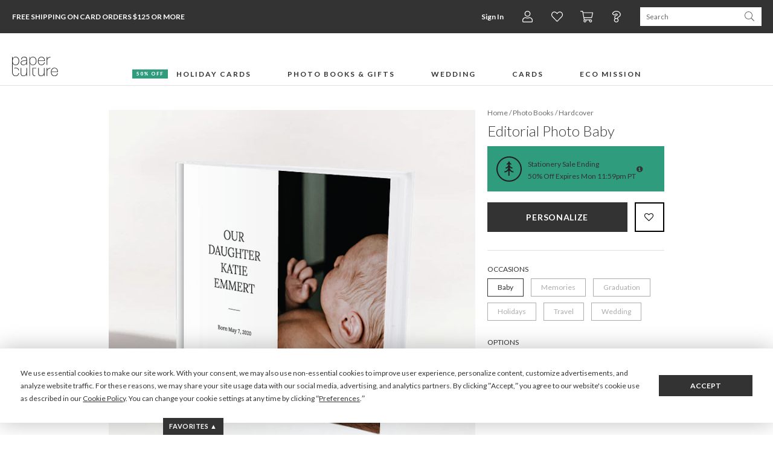

--- FILE ---
content_type: text/html;charset=UTF-8
request_url: https://www.paperculture.com/eco/hardcover-editorial-photo-baby-photo-album-p-41784.html
body_size: 46296
content:
<!DOCTYPE html>
<html xmlns:fb="http://www.facebook.com/2008/fbml" xmlns:og="http://ogp.me/ns#" lang="en">
<head>
<meta charset="utf-8"/>
<meta name="viewport" content="width=device-width, initial-scale=1.0"/>
<title>Hardcover Editorial Photo Baby Photo Album | Paper Culture</title>
<meta name="description" content="Finally, a chic and eco-friendly baby photo book that does justice to your special memories."/>
<meta name="keywords" content="baby, birth, child, children, pregnancy, steps, month, square"/>
<meta property="og:title" content="Hardcover Editorial Photo Baby Photo Album"/>
<meta property="og:type" content="paperculture:bamboo_wall_art"/>
<meta property="og:image" content="https://www.paperculture.com/static/products/202011160017/hardcover-editorial-photo-baby-photo-album.HPPS4169A-XYYOB.PR.651.202011160017.jpg"/>
<meta property="og:url" content="https://www.paperculture.com/eco/hardcover-editorial-photo-baby-photo-album-p-41784.html"/>
<meta property="og:site_name" content="Paper Culture"/>
<meta property="fb:app_id" content="102872049758214"/>
<link rel="canonical" href="https://www.paperculture.com/eco/hardcover-editorial-photo-baby-photo-album-p-41784.html"/>
<link rel="alternate" type="application/atom+xml" title="Paper Culture: Hardcover Standard Photo Books" href="https://www.paperculture.com/eco/products-c-669.xml"/>
<meta http-equiv="Accept-CH" content="DPR, Viewport-Width, Width" />
  <meta name="theme-color" content="#333333" />
    

  <script>
(function(h,o,u,n,d) {
  h=h[d]=h[d]||{q:[],onReady:function(c){h.q.push(c)}}
  d=o.createElement(u);d.async=1;d.src=n
  n=o.getElementsByTagName(u)[0];n.parentNode.insertBefore(d,n)
})(window,document,'script','https://www.datadoghq-browser-agent.com/us1/v5/datadog-rum.js','DD_RUM')
DD_RUM.onReady(function() {
  const domReady = fn => document.readyState !== 'loading' ? fn() : document.addEventListener('DOMContentLoaded', fn)
  domReady(() => (o => Object.keys(o).map(k => DD_RUM.setGlobalContextProperty(k, o[k])))(window._mktoPageData || {}))
  
  DD_RUM.init({
    clientToken: 'pub80890634759771f25a449c11a9f213f3',
    applicationId: '24803e42-d798-4d8e-9ee1-bc7b13e8534e',
    site: 'datadoghq.com',
    env: 'prod',
    service: 'frontend',
    allowedTracingOrigins: ['https://www.paperculture.com'],
    sessionSampleRate: 1,
    sessionReplaySampleRate: 1,
    startSessionReplayRecordingManually: true,
    trackResources: true,
    trackLongTasks: true,
    trackUserInteractions: true,
    beforeSend: (event) => {
      if (event.error.stack.includes('csp-reporting.cloudflare.com')) {
        return false
      }
    }
  })
  
})
</script>
<style >@font-face {
  font-family: 'Lato';
  font-style: italic;
  font-weight: 300;
  font-display: swap;
  src: url(/_p/fonts.gstatic.com/l/font?kit=S6u_w4BMUTPHjxsI9w2PGQ3q5d0HtdR59O3hKamKEH0Cc_0gABwrA-uK6R1A0Kyx_jEL62z2Lv_cLvZ6i0l6adft6_QGJqUWZ34vYeppj8ThLalhr2JfgcmhVG48ekKKYUh4PrFmTG6sGwrzJE98VF8&skey=8107d606b7e3d38e&v=v25) format('woff2');
}
@font-face {
  font-family: 'Lato';
  font-style: italic;
  font-weight: 400;
  font-display: swap;
  src: url(/_p/fonts.gstatic.com/l/font?kit=S6u8w4BMUTPHjxswXiWtFCfatv0UzNd88-jiJKaHE3gFdv49HwEoBuyP6hBP3a-0-TQIlhOLLfrbK_V3hER5bNDo6OkZO6YTYHssbOVkjMDlKZVdk2dYhMqsW2M_f0WPYlVnI7JjS2uvFgX-IEg&skey=51512958f8cff7a8&v=v25) format('woff2');
}
@font-face {
  font-family: 'Lato';
  font-style: italic;
  font-weight: 700;
  font-display: swap;
  src: url(/_p/fonts.gstatic.com/l/font?kit=S6u_w4BMUTPHjxsI5wqPGQ3q5d0HtdR59O3hKamKEH0Cc_0gABwrA-uK6R1A0Kyx_jEL62z2Lv_cLvZ6i0l6adft6_QGJqUWZ34vYeppj8ThLalhr2JfgcmhVG48ekKKYUh4PrFmTG6sGwrzJE98VF8&skey=5334e9c0b67702e2&v=v25) format('woff2');
}
@font-face {
  font-family: 'Lato';
  font-style: normal;
  font-weight: 300;
  font-display: swap;
  src: url(/_p/fonts.gstatic.com/l/font?kit=S6u9w4BMUTPHh7USewqFHi_o34YVz9Z78uvjK6eEEn8Edf8iHgIpAe2M6x9O3q6z-DcJ6RKILP3aKPR4hUd4a9Hr6fYYOKcUYXgtY-RnjcbmKKtekmBZh8ujWmA-eESMY0pmILNkSmiuGQT9Jkp4&skey=91f32e07d083dd3a&v=v25) format('woff2');
}
@font-face {
  font-family: 'Lato';
  font-style: normal;
  font-weight: 400;
  font-display: swap;
  src: url(/_p/fonts.gstatic.com/l/font?kit=S6uyw4BMUTPHvxw6WQevLnzIzP8WytF-8ebsJqSBFXoHaOA_HQcuBO6B5BJN26m2-0p2lBGNK_jZJft1hkJ_btL29usbPaARYnUibudjicLaFJdblWVaisSuWWU5fUeRfFdlJbRhSWWhFAD6&skey=2d58b92a99e1c086&v=v25) format('woff2');
}
@font-face {
  font-family: 'Lato';
  font-style: normal;
  font-weight: 700;
  font-display: swap;
  src: url(/_p/fonts.gstatic.com/l/font?kit=S6u9w4BMUTPHh6UVewqFHi_o34YVz9Z78uvjK6eEEn8Edf8iHgIpAe2M6x9O3q6z-DcJ6RKILP3aKPR4hUd4a9Hr6fYYOKcUYXgtY-RnjcbmKKtekmBZh8ujWmA-eESMY0pmILNkSmiuGQT9Jkp4&skey=3480a19627739c0d&v=v25) format('woff2');
}
@font-face {
  font-family: 'Lato';
  font-style: normal;
  font-weight: 900;
  font-display: swap;
  src: url(/_p/fonts.gstatic.com/l/font?kit=S6u9w4BMUTPHh50XewqFHi_o34YVz9Z78uvjK6eEEn8Edf8iHgIpAe2M6x9O3q6z-DcJ6RKILP3aKPR4hUd4a9Hr6fYYOKcUYXgtY-RnjcbmKKtekmBZh8ujWmA-eESMY0pmILNkSmiuGQT9Jkp4&skey=d01acf708cb3b73b&v=v25) format('woff2');
}
@font-face {
  font-family: 'Nanum Myeongjo';
  font-style: normal;
  font-weight: 400;
  font-display: swap;
  src: url(/_p/fonts.gstatic.com/l/font?kit=9Btx3DZF0dXLMZlywRbVRNhxy1LueHI8j8b_xZMPUCGvSnqOPE-Sc0UQ35-KEkhs02CXEeMknrUSq99ihgTUDZYrFl4N7-x-5sW9WzA2Qsj1Wqd0D8161HBjcF2vOF5vH-xGS0NlhGUoAp02B7ptq-r1ttSDjw&skey=c8f5ea5084209dd&v=v31) format('woff2');
}
@font-face {
  font-family: 'Nanum Myeongjo';
  font-style: normal;
  font-weight: 700;
  font-display: swap;
  src: url(/_p/fonts.gstatic.com/l/font?kit=9Bty3DZF0dXLMZlywRbVRNhxy2pXV1Axpfas5YB2UySoT3mDM0KRdkIV3IKVD0tp1GWUHOwpnbAVrtwf-XnXCJEuFVMC4u974cC-Ri8rQc3yX6R5AMB50HRnTGGTPVlqHOFJRkBgg2ArH4IrBL9qrun4udmHiPEmXQ&skey=40a011740daa4120&v=v31) format('woff2');
}
@font-face {
  font-family: 'Open Sans Condensed';
  font-style: normal;
  font-weight: 300;
  font-display: swap;
  src: url(/_p/fonts.gstatic.com/l/font?kit=z7NFdQDnbTkabZAIOl9il_O6KJj73e7Ff1GhPufGQJWQ4lExavxO7a3najsQ8FVBe9NBBmJLyTRECQPhPtYwE07LtU4rRVMK7cI_hwwBK8c-wRe-Cr4ATzSnINbn0onEC6H1HcV57XwYkhuVhXBBGfcBhi7DATVP_sS6gxkX&skey=2f86f64984be1bbf&v=v24) format('woff2');
}
</style>

  <style>
    @font-face {
  font-family: 'fontello';
  src: url('/assets/fontello-06b982386bf73a91cf7bfd8385255e07cc6bfff28f9d57d419ad6f20df7a009f.eot');
  src: url('/assets/fontello-06b982386bf73a91cf7bfd8385255e07cc6bfff28f9d57d419ad6f20df7a009f.eot#iefix') format('embedded-opentype'),
  url('/assets/fontello-0f9b5b6a1ccdda64fa159f6ebc0886beb95ee3adee936744da36d264205c1237.woff2') format('woff2'),
  url('/assets/fontello-4515df80ee319e08b92371810433c265f98c17d6244283900d7378ca8beffde0.woff') format('woff'),
  url('/assets/fontello-4b53edd4b408b1a1e54baf17dff1d61c37599ebe7544ec88da285d92f0f3fb07.ttf') format('truetype'),
  url('/assets/fontello-47c9d0538da651bd2c8c38596dc75e1215a284c4653e0917758693121f8b5121.svg#fontello') format('svg');
  font-weight: normal;
  font-style: normal;
}

  </style>

  <link rel="stylesheet" href="/assets/application-b3afd22cb5e4457fa7b03e36b1d151f14650efb275f7451047918c114678deb9.css" />
  <link rel="apple-touch-icon" href="/static/apple-touch-icon-180x180.png" />
  
<link rel="prefetch" href="/api/v2/items/41784"/>
<script>(()=>{"use strict";var e={63379:(e,t,r)=>{r.d(t,{D:()=>i,l:()=>n});r(64979);const n=e=>btoa(e).replace(/\+/g,"-").replace(/\//g,"_").replace(/=+$/,""),i=e=>{const t=e.replace(/-/g,"+").replace(/_/g,"/");return atob(t)}},12420:(e,t,r)=>{r.d(t,{J:()=>f,T:()=>d});var n=r(63379);r(98992),r(3949);const i=e=>Math.round(Math.min(Math.max(100/e,30),75));var o=r(29646);const a=/(^\/(?:api\/v\d|eco))(\/.*?)(?:\?(.*))?$/,c=window.location.hostname.split(".")[0],s=e=>/\.(jpg|png|svg)$/.test(e.split("?")[0]),u=/\/\/storage\.googleapis\.com(?=\/pc-eng-[a-z]+-storage(-dev)?\/)/,f=e=>{if(e.includes(".imgix.net/"))return e;if(e.startsWith("/alc/"))return`//pc-alc.imgix.net${e}`;if(u.test(e))return e.replace(u,"//paperculture-image.imgix.net");if(e.includes("//storage.googleapis.com/storage.paperculture.com"))return e.replace("//storage.googleapis.com/storage.paperculture.com","//pc-storage.imgix.net");if(e.startsWith("/")){const t=a.exec(e);if(t&&s(e)){const[,e,r,i]=t,o=i?`/q-${(0,n.l)(i)}`:"";return`//paperculture-image.imgix.net/${c}${e}${o}${r}`}return`//paperculture.imgix.net${e}`}throw new Error(`baseSrc cannot be converted to an imgix URL: ${e}`)},l={auto:"format,compress",fit:"max",ch:"Width,DPR"},d=({baseSrc:e,dpr:t,width:r,height:n,fit:a})=>{if("null"==e)return"data:,";const c=Math.round(10*t)/10;return(0,o.LS)(f(e),{...l,q:i(c),...1!=c&&{dpr:c},w:r,...n&&{h:n},...a&&{fit:a}})}},57101:(e,t,r)=>{r(98992),r(81454),window.Promise&&!Promise.allSettled&&(Promise.allSettled=e=>Promise.all(e.map((e=>Promise.resolve(e).then((e=>({status:"fulfilled",value:e}))).catch((e=>({status:"rejected",reason:e})))))))},29646:(e,t,r)=>{r.d(t,{LS:()=>o,_S:()=>n,di:()=>a,lF:()=>i});r(14603),r(47566),r(98721);const n=function(e){const t=/\+/g,r=/([^&=]+)=?([^&]*)/g,n=e=>decodeURIComponent(e.replace(t," ")),i=e||window.location.search.substring(1),o={};let a;while(a=r.exec(i))o[n(a[1])]=n(a[2]);return o},i=()=>n(window.location.hash.substring(1)),o=(e,t)=>{const[r,n]=e.split("?"),i=new URLSearchParams(n);for(const[a,c]of Object.entries(t))i.set(a,String(c));const o=i.toString();return o?`${r}?${o}`:r},a=()=>{const e=document.referrer;if(!e)return!1;try{const t=new URL(e),r=new URL(window.location.href);if(t.hostname===r.hostname)return!1;const n=/^https?:\/\/([-a-zA-Z0-9]+\.)?paperculture\.com/,i=n.test(e);return!i}catch(t){return!1}}},79306:(e,t,r)=>{var n=r(94901),i=r(16823),o=TypeError;e.exports=function(e){if(n(e))return e;throw new o(i(e)+" is not a function")}},73506:(e,t,r)=>{var n=r(13925),i=String,o=TypeError;e.exports=function(e){if(n(e))return e;throw new o("Can't set "+i(e)+" as a prototype")}},97080:(e,t,r)=>{var n=r(94402).has;e.exports=function(e){return n(e),e}},90679:(e,t,r)=>{var n=r(1625),i=TypeError;e.exports=function(e,t){if(n(t,e))return e;throw new i("Incorrect invocation")}},28551:(e,t,r)=>{var n=r(20034),i=String,o=TypeError;e.exports=function(e){if(n(e))return e;throw new o(i(e)+" is not an object")}},19617:(e,t,r)=>{var n=r(25397),i=r(35610),o=r(26198),a=function(e){return function(t,r,a){var c,s=n(t),u=o(s),f=i(a,u);if(e&&r!==r){while(u>f)if(c=s[f++],c!==c)return!0}else for(;u>f;f++)if((e||f in s)&&s[f]===r)return e||f||0;return!e&&-1}};e.exports={includes:a(!0),indexOf:a(!1)}},96319:(e,t,r)=>{var n=r(28551),i=r(9539);e.exports=function(e,t,r,o){try{return o?t(n(r)[0],r[1]):t(r)}catch(a){i(e,"throw",a)}}},44576:(e,t,r)=>{var n=r(79504),i=n({}.toString),o=n("".slice);e.exports=function(e){return o(i(e),8,-1)}},36955:(e,t,r)=>{var n=r(92140),i=r(94901),o=r(44576),a=r(78227),c=a("toStringTag"),s=Object,u="Arguments"===o(function(){return arguments}()),f=function(e,t){try{return e[t]}catch(r){}};e.exports=n?o:function(e){var t,r,n;return void 0===e?"Undefined":null===e?"Null":"string"==typeof(r=f(t=s(e),c))?r:u?o(t):"Object"===(n=o(t))&&i(t.callee)?"Arguments":n}},77740:(e,t,r)=>{var n=r(39297),i=r(35031),o=r(77347),a=r(24913);e.exports=function(e,t,r){for(var c=i(t),s=a.f,u=o.f,f=0;f<c.length;f++){var l=c[f];n(e,l)||r&&n(r,l)||s(e,l,u(t,l))}}},12211:(e,t,r)=>{var n=r(79039);e.exports=!n((function(){function e(){}return e.prototype.constructor=null,Object.getPrototypeOf(new e)!==e.prototype}))},62529:e=>{e.exports=function(e,t){return{value:e,done:t}}},66699:(e,t,r)=>{var n=r(43724),i=r(24913),o=r(6980);e.exports=n?function(e,t,r){return i.f(e,t,o(1,r))}:function(e,t,r){return e[t]=r,e}},6980:e=>{e.exports=function(e,t){return{enumerable:!(1&e),configurable:!(2&e),writable:!(4&e),value:t}}},97040:(e,t,r)=>{var n=r(56969),i=r(24913),o=r(6980);e.exports=function(e,t,r){var a=n(t);a in e?i.f(e,a,o(0,r)):e[a]=r}},62106:(e,t,r)=>{var n=r(50283),i=r(24913);e.exports=function(e,t,r){return r.get&&n(r.get,t,{getter:!0}),r.set&&n(r.set,t,{setter:!0}),i.f(e,t,r)}},36840:(e,t,r)=>{var n=r(94901),i=r(24913),o=r(50283),a=r(39433);e.exports=function(e,t,r,c){c||(c={});var s=c.enumerable,u=void 0!==c.name?c.name:t;if(n(r)&&o(r,u,c),c.global)s?e[t]=r:a(t,r);else{try{c.unsafe?e[t]&&(s=!0):delete e[t]}catch(f){}s?e[t]=r:i.f(e,t,{value:r,enumerable:!1,configurable:!c.nonConfigurable,writable:!c.nonWritable})}return e}},56279:(e,t,r)=>{var n=r(36840);e.exports=function(e,t,r){for(var i in t)n(e,i,t[i],r);return e}},39433:(e,t,r)=>{var n=r(24475),i=Object.defineProperty;e.exports=function(e,t){try{i(n,e,{value:t,configurable:!0,writable:!0})}catch(r){n[e]=t}return t}},43724:(e,t,r)=>{var n=r(79039);e.exports=!n((function(){return 7!==Object.defineProperty({},1,{get:function(){return 7}})[1]}))},4055:(e,t,r)=>{var n=r(24475),i=r(20034),o=n.document,a=i(o)&&i(o.createElement);e.exports=function(e){return a?o.createElement(e):{}}},55002:e=>{e.exports={IndexSizeError:{s:"INDEX_SIZE_ERR",c:1,m:1},DOMStringSizeError:{s:"DOMSTRING_SIZE_ERR",c:2,m:0},HierarchyRequestError:{s:"HIERARCHY_REQUEST_ERR",c:3,m:1},WrongDocumentError:{s:"WRONG_DOCUMENT_ERR",c:4,m:1},InvalidCharacterError:{s:"INVALID_CHARACTER_ERR",c:5,m:1},NoDataAllowedError:{s:"NO_DATA_ALLOWED_ERR",c:6,m:0},NoModificationAllowedError:{s:"NO_MODIFICATION_ALLOWED_ERR",c:7,m:1},NotFoundError:{s:"NOT_FOUND_ERR",c:8,m:1},NotSupportedError:{s:"NOT_SUPPORTED_ERR",c:9,m:1},InUseAttributeError:{s:"INUSE_ATTRIBUTE_ERR",c:10,m:1},InvalidStateError:{s:"INVALID_STATE_ERR",c:11,m:1},SyntaxError:{s:"SYNTAX_ERR",c:12,m:1},InvalidModificationError:{s:"INVALID_MODIFICATION_ERR",c:13,m:1},NamespaceError:{s:"NAMESPACE_ERR",c:14,m:1},InvalidAccessError:{s:"INVALID_ACCESS_ERR",c:15,m:1},ValidationError:{s:"VALIDATION_ERR",c:16,m:0},TypeMismatchError:{s:"TYPE_MISMATCH_ERR",c:17,m:1},SecurityError:{s:"SECURITY_ERR",c:18,m:1},NetworkError:{s:"NETWORK_ERR",c:19,m:1},AbortError:{s:"ABORT_ERR",c:20,m:1},URLMismatchError:{s:"URL_MISMATCH_ERR",c:21,m:1},QuotaExceededError:{s:"QUOTA_EXCEEDED_ERR",c:22,m:1},TimeoutError:{s:"TIMEOUT_ERR",c:23,m:1},InvalidNodeTypeError:{s:"INVALID_NODE_TYPE_ERR",c:24,m:1},DataCloneError:{s:"DATA_CLONE_ERR",c:25,m:1}}},79392:e=>{e.exports="undefined"!=typeof navigator&&String(navigator.userAgent)||""},77388:(e,t,r)=>{var n,i,o=r(24475),a=r(79392),c=o.process,s=o.Deno,u=c&&c.versions||s&&s.version,f=u&&u.v8;f&&(n=f.split("."),i=n[0]>0&&n[0]<4?1:+(n[0]+n[1])),!i&&a&&(n=a.match(/Edge\/(\d+)/),(!n||n[1]>=74)&&(n=a.match(/Chrome\/(\d+)/),n&&(i=+n[1]))),e.exports=i},88727:e=>{e.exports=["constructor","hasOwnProperty","isPrototypeOf","propertyIsEnumerable","toLocaleString","toString","valueOf"]},16193:(e,t,r)=>{var n=r(79504),i=Error,o=n("".replace),a=function(e){return String(new i(e).stack)}("zxcasd"),c=/\n\s*at [^:]*:[^\n]*/,s=c.test(a);e.exports=function(e,t){if(s&&"string"==typeof e&&!i.prepareStackTrace)while(t--)e=o(e,c,"");return e}},46518:(e,t,r)=>{var n=r(24475),i=r(77347).f,o=r(66699),a=r(36840),c=r(39433),s=r(77740),u=r(92796);e.exports=function(e,t){var r,f,l,d,p,h,g=e.target,v=e.global,b=e.stat;if(f=v?n:b?n[g]||c(g,{}):(n[g]||{}).prototype,f)for(l in t){if(p=t[l],e.dontCallGetSet?(h=i(f,l),d=h&&h.value):d=f[l],r=u(v?l:g+(b?".":"#")+l,e.forced),!r&&void 0!==d){if(typeof p==typeof d)continue;s(p,d)}(e.sham||d&&d.sham)&&o(p,"sham",!0),a(f,l,p,e)}}},79039:e=>{e.exports=function(e){try{return!!e()}catch(t){return!0}}},76080:(e,t,r)=>{var n=r(27476),i=r(79306),o=r(40616),a=n(n.bind);e.exports=function(e,t){return i(e),void 0===t?e:o?a(e,t):function(){return e.apply(t,arguments)}}},40616:(e,t,r)=>{var n=r(79039);e.exports=!n((function(){var e=function(){}.bind();return"function"!=typeof e||e.hasOwnProperty("prototype")}))},69565:(e,t,r)=>{var n=r(40616),i=Function.prototype.call;e.exports=n?i.bind(i):function(){return i.apply(i,arguments)}},10350:(e,t,r)=>{var n=r(43724),i=r(39297),o=Function.prototype,a=n&&Object.getOwnPropertyDescriptor,c=i(o,"name"),s=c&&"something"===function(){}.name,u=c&&(!n||n&&a(o,"name").configurable);e.exports={EXISTS:c,PROPER:s,CONFIGURABLE:u}},46706:(e,t,r)=>{var n=r(79504),i=r(79306);e.exports=function(e,t,r){try{return n(i(Object.getOwnPropertyDescriptor(e,t)[r]))}catch(o){}}},27476:(e,t,r)=>{var n=r(44576),i=r(79504);e.exports=function(e){if("Function"===n(e))return i(e)}},79504:(e,t,r)=>{var n=r(40616),i=Function.prototype,o=i.call,a=n&&i.bind.bind(o,o);e.exports=n?a:function(e){return function(){return o.apply(e,arguments)}}},97751:(e,t,r)=>{var n=r(24475),i=r(94901),o=function(e){return i(e)?e:void 0};e.exports=function(e,t){return arguments.length<2?o(n[e]):n[e]&&n[e][t]}},1767:e=>{e.exports=function(e){return{iterator:e,next:e.next,done:!1}}},50851:(e,t,r)=>{var n=r(36955),i=r(55966),o=r(64117),a=r(26269),c=r(78227),s=c("iterator");e.exports=function(e){if(!o(e))return i(e,s)||i(e,"@@iterator")||a[n(e)]}},70081:(e,t,r)=>{var n=r(69565),i=r(79306),o=r(28551),a=r(16823),c=r(50851),s=TypeError;e.exports=function(e,t){var r=arguments.length<2?c(e):t;if(i(r))return o(n(r,e));throw new s(a(e)+" is not iterable")}},55966:(e,t,r)=>{var n=r(79306),i=r(64117);e.exports=function(e,t){var r=e[t];return i(r)?void 0:n(r)}},83789:(e,t,r)=>{var n=r(79306),i=r(28551),o=r(69565),a=r(91291),c=r(1767),s="Invalid size",u=RangeError,f=TypeError,l=Math.max,d=function(e,t){this.set=e,this.size=l(t,0),this.has=n(e.has),this.keys=n(e.keys)};d.prototype={getIterator:function(){return c(i(o(this.keys,this.set)))},includes:function(e){return o(this.has,this.set,e)}},e.exports=function(e){i(e);var t=+e.size;if(t!==t)throw new f(s);var r=a(t);if(r<0)throw new u(s);return new d(e,r)}},24475:function(e,t,r){var n=function(e){return e&&e.Math===Math&&e};e.exports=n("object"==typeof globalThis&&globalThis)||n("object"==typeof window&&window)||n("object"==typeof self&&self)||n("object"==typeof r.g&&r.g)||n("object"==typeof this&&this)||function(){return this}()||Function("return this")()},39297:(e,t,r)=>{var n=r(79504),i=r(48981),o=n({}.hasOwnProperty);e.exports=Object.hasOwn||function(e,t){return o(i(e),t)}},30421:e=>{e.exports={}},20397:(e,t,r)=>{var n=r(97751);e.exports=n("document","documentElement")},35917:(e,t,r)=>{var n=r(43724),i=r(79039),o=r(4055);e.exports=!n&&!i((function(){return 7!==Object.defineProperty(o("div"),"a",{get:function(){return 7}}).a}))},47055:(e,t,r)=>{var n=r(79504),i=r(79039),o=r(44576),a=Object,c=n("".split);e.exports=i((function(){return!a("z").propertyIsEnumerable(0)}))?function(e){return"String"===o(e)?c(e,""):a(e)}:a},23167:(e,t,r)=>{var n=r(94901),i=r(20034),o=r(52967);e.exports=function(e,t,r){var a,c;return o&&n(a=t.constructor)&&a!==r&&i(c=a.prototype)&&c!==r.prototype&&o(e,c),e}},33706:(e,t,r)=>{var n=r(79504),i=r(94901),o=r(77629),a=n(Function.toString);i(o.inspectSource)||(o.inspectSource=function(e){return a(e)}),e.exports=o.inspectSource},91181:(e,t,r)=>{var n,i,o,a=r(58622),c=r(24475),s=r(20034),u=r(66699),f=r(39297),l=r(77629),d=r(66119),p=r(30421),h="Object already initialized",g=c.TypeError,v=c.WeakMap,b=function(e){return o(e)?i(e):n(e,{})},m=function(e){return function(t){var r;if(!s(t)||(r=i(t)).type!==e)throw new g("Incompatible receiver, "+e+" required");return r}};if(a||l.state){var y=l.state||(l.state=new v);y.get=y.get,y.has=y.has,y.set=y.set,n=function(e,t){if(y.has(e))throw new g(h);return t.facade=e,y.set(e,t),t},i=function(e){return y.get(e)||{}},o=function(e){return y.has(e)}}else{var w=d("state");p[w]=!0,n=function(e,t){if(f(e,w))throw new g(h);return t.facade=e,u(e,w,t),t},i=function(e){return f(e,w)?e[w]:{}},o=function(e){return f(e,w)}}e.exports={set:n,get:i,has:o,enforce:b,getterFor:m}},44209:(e,t,r)=>{var n=r(78227),i=r(26269),o=n("iterator"),a=Array.prototype;e.exports=function(e){return void 0!==e&&(i.Array===e||a[o]===e)}},94901:e=>{var t="object"==typeof document&&document.all;e.exports="undefined"==typeof t&&void 0!==t?function(e){return"function"==typeof e||e===t}:function(e){return"function"==typeof e}},92796:(e,t,r)=>{var n=r(79039),i=r(94901),o=/#|\.prototype\./,a=function(e,t){var r=s[c(e)];return r===f||r!==u&&(i(t)?n(t):!!t)},c=a.normalize=function(e){return String(e).replace(o,".").toLowerCase()},s=a.data={},u=a.NATIVE="N",f=a.POLYFILL="P";e.exports=a},64117:e=>{e.exports=function(e){return null===e||void 0===e}},20034:(e,t,r)=>{var n=r(94901);e.exports=function(e){return"object"==typeof e?null!==e:n(e)}},13925:(e,t,r)=>{var n=r(20034);e.exports=function(e){return n(e)||null===e}},96395:e=>{e.exports=!1},10757:(e,t,r)=>{var n=r(97751),i=r(94901),o=r(1625),a=r(7040),c=Object;e.exports=a?function(e){return"symbol"==typeof e}:function(e){var t=n("Symbol");return i(t)&&o(t.prototype,c(e))}},40507:(e,t,r)=>{var n=r(69565);e.exports=function(e,t,r){var i,o,a=r?e:e.iterator,c=e.next;while(!(i=n(c,a)).done)if(o=t(i.value),void 0!==o)return o}},72652:(e,t,r)=>{var n=r(76080),i=r(69565),o=r(28551),a=r(16823),c=r(44209),s=r(26198),u=r(1625),f=r(70081),l=r(50851),d=r(9539),p=TypeError,h=function(e,t){this.stopped=e,this.result=t},g=h.prototype;e.exports=function(e,t,r){var v,b,m,y,w,x,S,E=r&&r.that,O=!(!r||!r.AS_ENTRIES),A=!(!r||!r.IS_RECORD),R=!(!r||!r.IS_ITERATOR),I=!(!r||!r.INTERRUPTED),_=n(t,E),T=function(e){return v&&d(v,"normal",e),new h(!0,e)},j=function(e){return O?(o(e),I?_(e[0],e[1],T):_(e[0],e[1])):I?_(e,T):_(e)};if(A)v=e.iterator;else if(R)v=e;else{if(b=l(e),!b)throw new p(a(e)+" is not iterable");if(c(b)){for(m=0,y=s(e);y>m;m++)if(w=j(e[m]),w&&u(g,w))return w;return new h(!1)}v=f(e,b)}x=A?e.next:v.next;while(!(S=i(x,v)).done){try{w=j(S.value)}catch(C){d(v,"throw",C)}if("object"==typeof w&&w&&u(g,w))return w}return new h(!1)}},9539:(e,t,r)=>{var n=r(69565),i=r(28551),o=r(55966);e.exports=function(e,t,r){var a,c;i(e);try{if(a=o(e,"return"),!a){if("throw"===t)throw r;return r}a=n(a,e)}catch(s){c=!0,a=s}if("throw"===t)throw r;if(c)throw a;return i(a),r}},19462:(e,t,r)=>{var n=r(69565),i=r(2360),o=r(66699),a=r(56279),c=r(78227),s=r(91181),u=r(55966),f=r(57657).IteratorPrototype,l=r(62529),d=r(9539),p=c("toStringTag"),h="IteratorHelper",g="WrapForValidIterator",v=s.set,b=function(e){var t=s.getterFor(e?g:h);return a(i(f),{next:function(){var r=t(this);if(e)return r.nextHandler();try{var n=r.done?void 0:r.nextHandler();return l(n,r.done)}catch(i){throw r.done=!0,i}},return:function(){var r=t(this),i=r.iterator;if(r.done=!0,e){var o=u(i,"return");return o?n(o,i):l(void 0,!0)}if(r.inner)try{d(r.inner.iterator,"normal")}catch(a){return d(i,"throw",a)}return d(i,"normal"),l(void 0,!0)}})},m=b(!0),y=b(!1);o(y,p,"Iterator Helper"),e.exports=function(e,t){var r=function(r,n){n?(n.iterator=r.iterator,n.next=r.next):n=r,n.type=t?g:h,n.nextHandler=e,n.counter=0,n.done=!1,v(this,n)};return r.prototype=t?m:y,r}},20713:(e,t,r)=>{var n=r(69565),i=r(79306),o=r(28551),a=r(1767),c=r(19462),s=r(96319),u=c((function(){var e=this.iterator,t=o(n(this.next,e)),r=this.done=!!t.done;if(!r)return s(e,this.mapper,[t.value,this.counter++],!0)}));e.exports=function(e){return o(this),i(e),new u(a(this),{mapper:e})}},57657:(e,t,r)=>{var n,i,o,a=r(79039),c=r(94901),s=r(20034),u=r(2360),f=r(42787),l=r(36840),d=r(78227),p=r(96395),h=d("iterator"),g=!1;[].keys&&(o=[].keys(),"next"in o?(i=f(f(o)),i!==Object.prototype&&(n=i)):g=!0);var v=!s(n)||a((function(){var e={};return n[h].call(e)!==e}));v?n={}:p&&(n=u(n)),c(n[h])||l(n,h,(function(){return this})),e.exports={IteratorPrototype:n,BUGGY_SAFARI_ITERATORS:g}},26269:e=>{e.exports={}},26198:(e,t,r)=>{var n=r(18014);e.exports=function(e){return n(e.length)}},50283:(e,t,r)=>{var n=r(79504),i=r(79039),o=r(94901),a=r(39297),c=r(43724),s=r(10350).CONFIGURABLE,u=r(33706),f=r(91181),l=f.enforce,d=f.get,p=String,h=Object.defineProperty,g=n("".slice),v=n("".replace),b=n([].join),m=c&&!i((function(){return 8!==h((function(){}),"length",{value:8}).length})),y=String(String).split("String"),w=e.exports=function(e,t,r){"Symbol("===g(p(t),0,7)&&(t="["+v(p(t),/^Symbol\(([^)]*)\)/,"$1")+"]"),r&&r.getter&&(t="get "+t),r&&r.setter&&(t="set "+t),(!a(e,"name")||s&&e.name!==t)&&(c?h(e,"name",{value:t,configurable:!0}):e.name=t),m&&r&&a(r,"arity")&&e.length!==r.arity&&h(e,"length",{value:r.arity});try{r&&a(r,"constructor")&&r.constructor?c&&h(e,"prototype",{writable:!1}):e.prototype&&(e.prototype=void 0)}catch(i){}var n=l(e);return a(n,"source")||(n.source=b(y,"string"==typeof t?t:"")),e};Function.prototype.toString=w((function(){return o(this)&&d(this).source||u(this)}),"toString")},80741:e=>{var t=Math.ceil,r=Math.floor;e.exports=Math.trunc||function(e){var n=+e;return(n>0?r:t)(n)}},32603:(e,t,r)=>{var n=r(655);e.exports=function(e,t){return void 0===e?arguments.length<2?"":t:n(e)}},2360:(e,t,r)=>{var n,i=r(28551),o=r(96801),a=r(88727),c=r(30421),s=r(20397),u=r(4055),f=r(66119),l=">",d="<",p="prototype",h="script",g=f("IE_PROTO"),v=function(){},b=function(e){return d+h+l+e+d+"/"+h+l},m=function(e){e.write(b("")),e.close();var t=e.parentWindow.Object;return e=null,t},y=function(){var e,t=u("iframe"),r="java"+h+":";return t.style.display="none",s.appendChild(t),t.src=String(r),e=t.contentWindow.document,e.open(),e.write(b("document.F=Object")),e.close(),e.F},w=function(){try{n=new ActiveXObject("htmlfile")}catch(t){}w="undefined"!=typeof document?document.domain&&n?m(n):y():m(n);var e=a.length;while(e--)delete w[p][a[e]];return w()};c[g]=!0,e.exports=Object.create||function(e,t){var r;return null!==e?(v[p]=i(e),r=new v,v[p]=null,r[g]=e):r=w(),void 0===t?r:o.f(r,t)}},96801:(e,t,r)=>{var n=r(43724),i=r(48686),o=r(24913),a=r(28551),c=r(25397),s=r(71072);t.f=n&&!i?Object.defineProperties:function(e,t){a(e);var r,n=c(t),i=s(t),u=i.length,f=0;while(u>f)o.f(e,r=i[f++],n[r]);return e}},24913:(e,t,r)=>{var n=r(43724),i=r(35917),o=r(48686),a=r(28551),c=r(56969),s=TypeError,u=Object.defineProperty,f=Object.getOwnPropertyDescriptor,l="enumerable",d="configurable",p="writable";t.f=n?o?function(e,t,r){if(a(e),t=c(t),a(r),"function"===typeof e&&"prototype"===t&&"value"in r&&p in r&&!r[p]){var n=f(e,t);n&&n[p]&&(e[t]=r.value,r={configurable:d in r?r[d]:n[d],enumerable:l in r?r[l]:n[l],writable:!1})}return u(e,t,r)}:u:function(e,t,r){if(a(e),t=c(t),a(r),i)try{return u(e,t,r)}catch(n){}if("get"in r||"set"in r)throw new s("Accessors not supported");return"value"in r&&(e[t]=r.value),e}},77347:(e,t,r)=>{var n=r(43724),i=r(69565),o=r(48773),a=r(6980),c=r(25397),s=r(56969),u=r(39297),f=r(35917),l=Object.getOwnPropertyDescriptor;t.f=n?l:function(e,t){if(e=c(e),t=s(t),f)try{return l(e,t)}catch(r){}if(u(e,t))return a(!i(o.f,e,t),e[t])}},38480:(e,t,r)=>{var n=r(61828),i=r(88727),o=i.concat("length","prototype");t.f=Object.getOwnPropertyNames||function(e){return n(e,o)}},33717:(e,t)=>{t.f=Object.getOwnPropertySymbols},42787:(e,t,r)=>{var n=r(39297),i=r(94901),o=r(48981),a=r(66119),c=r(12211),s=a("IE_PROTO"),u=Object,f=u.prototype;e.exports=c?u.getPrototypeOf:function(e){var t=o(e);if(n(t,s))return t[s];var r=t.constructor;return i(r)&&t instanceof r?r.prototype:t instanceof u?f:null}},1625:(e,t,r)=>{var n=r(79504);e.exports=n({}.isPrototypeOf)},61828:(e,t,r)=>{var n=r(79504),i=r(39297),o=r(25397),a=r(19617).indexOf,c=r(30421),s=n([].push);e.exports=function(e,t){var r,n=o(e),u=0,f=[];for(r in n)!i(c,r)&&i(n,r)&&s(f,r);while(t.length>u)i(n,r=t[u++])&&(~a(f,r)||s(f,r));return f}},71072:(e,t,r)=>{var n=r(61828),i=r(88727);e.exports=Object.keys||function(e){return n(e,i)}},48773:(e,t)=>{var r={}.propertyIsEnumerable,n=Object.getOwnPropertyDescriptor,i=n&&!r.call({1:2},1);t.f=i?function(e){var t=n(this,e);return!!t&&t.enumerable}:r},52967:(e,t,r)=>{var n=r(46706),i=r(28551),o=r(73506);e.exports=Object.setPrototypeOf||("__proto__"in{}?function(){var e,t=!1,r={};try{e=n(Object.prototype,"__proto__","set"),e(r,[]),t=r instanceof Array}catch(a){}return function(r,n){return i(r),o(n),t?e(r,n):r.__proto__=n,r}}():void 0)},84270:(e,t,r)=>{var n=r(69565),i=r(94901),o=r(20034),a=TypeError;e.exports=function(e,t){var r,c;if("string"===t&&i(r=e.toString)&&!o(c=n(r,e)))return c;if(i(r=e.valueOf)&&!o(c=n(r,e)))return c;if("string"!==t&&i(r=e.toString)&&!o(c=n(r,e)))return c;throw new a("Can't convert object to primitive value")}},35031:(e,t,r)=>{var n=r(97751),i=r(79504),o=r(38480),a=r(33717),c=r(28551),s=i([].concat);e.exports=n("Reflect","ownKeys")||function(e){var t=o.f(c(e)),r=a.f;return r?s(t,r(e)):t}},67750:(e,t,r)=>{var n=r(64117),i=TypeError;e.exports=function(e){if(n(e))throw new i("Can't call method on "+e);return e}},89286:(e,t,r)=>{var n=r(94402),i=r(38469),o=n.Set,a=n.add;e.exports=function(e){var t=new o;return i(e,(function(e){a(t,e)})),t}},83440:(e,t,r)=>{var n=r(97080),i=r(94402),o=r(89286),a=r(25170),c=r(83789),s=r(38469),u=r(40507),f=i.has,l=i.remove;e.exports=function(e){var t=n(this),r=c(e),i=o(t);return a(t)<=r.size?s(t,(function(e){r.includes(e)&&l(i,e)})):u(r.getIterator(),(function(e){f(t,e)&&l(i,e)})),i}},94402:(e,t,r)=>{var n=r(79504),i=Set.prototype;e.exports={Set,add:n(i.add),has:n(i.has),remove:n(i["delete"]),proto:i}},68750:(e,t,r)=>{var n=r(97080),i=r(94402),o=r(25170),a=r(83789),c=r(38469),s=r(40507),u=i.Set,f=i.add,l=i.has;e.exports=function(e){var t=n(this),r=a(e),i=new u;return o(t)>r.size?s(r.getIterator(),(function(e){l(t,e)&&f(i,e)})):c(t,(function(e){r.includes(e)&&f(i,e)})),i}},64449:(e,t,r)=>{var n=r(97080),i=r(94402).has,o=r(25170),a=r(83789),c=r(38469),s=r(40507),u=r(9539);e.exports=function(e){var t=n(this),r=a(e);if(o(t)<=r.size)return!1!==c(t,(function(e){if(r.includes(e))return!1}),!0);var f=r.getIterator();return!1!==s(f,(function(e){if(i(t,e))return u(f,"normal",!1)}))}},53838:(e,t,r)=>{var n=r(97080),i=r(25170),o=r(38469),a=r(83789);e.exports=function(e){var t=n(this),r=a(e);return!(i(t)>r.size)&&!1!==o(t,(function(e){if(!r.includes(e))return!1}),!0)}},28527:(e,t,r)=>{var n=r(97080),i=r(94402).has,o=r(25170),a=r(83789),c=r(40507),s=r(9539);e.exports=function(e){var t=n(this),r=a(e);if(o(t)<r.size)return!1;var u=r.getIterator();return!1!==c(u,(function(e){if(!i(t,e))return s(u,"normal",!1)}))}},38469:(e,t,r)=>{var n=r(79504),i=r(40507),o=r(94402),a=o.Set,c=o.proto,s=n(c.forEach),u=n(c.keys),f=u(new a).next;e.exports=function(e,t,r){return r?i({iterator:u(e),next:f},t):s(e,t)}},84916:(e,t,r)=>{var n=r(97751),i=function(e){return{size:e,has:function(){return!1},keys:function(){return{next:function(){return{done:!0}}}}}};e.exports=function(e){var t=n("Set");try{(new t)[e](i(0));try{return(new t)[e](i(-1)),!1}catch(r){return!0}}catch(o){return!1}}},25170:(e,t,r)=>{var n=r(46706),i=r(94402);e.exports=n(i.proto,"size","get")||function(e){return e.size}},83650:(e,t,r)=>{var n=r(97080),i=r(94402),o=r(89286),a=r(83789),c=r(40507),s=i.add,u=i.has,f=i.remove;e.exports=function(e){var t=n(this),r=a(e).getIterator(),i=o(t);return c(r,(function(e){u(t,e)?f(i,e):s(i,e)})),i}},44204:(e,t,r)=>{var n=r(97080),i=r(94402).add,o=r(89286),a=r(83789),c=r(40507);e.exports=function(e){var t=n(this),r=a(e).getIterator(),s=o(t);return c(r,(function(e){i(s,e)})),s}},66119:(e,t,r)=>{var n=r(25745),i=r(33392),o=n("keys");e.exports=function(e){return o[e]||(o[e]=i(e))}},77629:(e,t,r)=>{var n=r(24475),i=r(39433),o="__core-js_shared__",a=n[o]||i(o,{});e.exports=a},25745:(e,t,r)=>{var n=r(96395),i=r(77629);(e.exports=function(e,t){return i[e]||(i[e]=void 0!==t?t:{})})("versions",[]).push({version:"3.35.0",mode:n?"pure":"global",copyright:"© 2014-2023 Denis Pushkarev (zloirock.ru)",license:"https://github.com/zloirock/core-js/blob/v3.35.0/LICENSE",source:"https://github.com/zloirock/core-js"})},4495:(e,t,r)=>{var n=r(77388),i=r(79039),o=r(24475),a=o.String;e.exports=!!Object.getOwnPropertySymbols&&!i((function(){var e=Symbol("symbol detection");return!a(e)||!(Object(e)instanceof Symbol)||!Symbol.sham&&n&&n<41}))},35610:(e,t,r)=>{var n=r(91291),i=Math.max,o=Math.min;e.exports=function(e,t){var r=n(e);return r<0?i(r+t,0):o(r,t)}},25397:(e,t,r)=>{var n=r(47055),i=r(67750);e.exports=function(e){return n(i(e))}},91291:(e,t,r)=>{var n=r(80741);e.exports=function(e){var t=+e;return t!==t||0===t?0:n(t)}},18014:(e,t,r)=>{var n=r(91291),i=Math.min;e.exports=function(e){return e>0?i(n(e),9007199254740991):0}},48981:(e,t,r)=>{var n=r(67750),i=Object;e.exports=function(e){return i(n(e))}},72777:(e,t,r)=>{var n=r(69565),i=r(20034),o=r(10757),a=r(55966),c=r(84270),s=r(78227),u=TypeError,f=s("toPrimitive");e.exports=function(e,t){if(!i(e)||o(e))return e;var r,s=a(e,f);if(s){if(void 0===t&&(t="default"),r=n(s,e,t),!i(r)||o(r))return r;throw new u("Can't convert object to primitive value")}return void 0===t&&(t="number"),c(e,t)}},56969:(e,t,r)=>{var n=r(72777),i=r(10757);e.exports=function(e){var t=n(e,"string");return i(t)?t:t+""}},92140:(e,t,r)=>{var n=r(78227),i=n("toStringTag"),o={};o[i]="z",e.exports="[object z]"===String(o)},655:(e,t,r)=>{var n=r(36955),i=String;e.exports=function(e){if("Symbol"===n(e))throw new TypeError("Cannot convert a Symbol value to a string");return i(e)}},16823:e=>{var t=String;e.exports=function(e){try{return t(e)}catch(r){return"Object"}}},33392:(e,t,r)=>{var n=r(79504),i=0,o=Math.random(),a=n(1..toString);e.exports=function(e){return"Symbol("+(void 0===e?"":e)+")_"+a(++i+o,36)}},7040:(e,t,r)=>{var n=r(4495);e.exports=n&&!Symbol.sham&&"symbol"==typeof Symbol.iterator},48686:(e,t,r)=>{var n=r(43724),i=r(79039);e.exports=n&&i((function(){return 42!==Object.defineProperty((function(){}),"prototype",{value:42,writable:!1}).prototype}))},22812:e=>{var t=TypeError;e.exports=function(e,r){if(e<r)throw new t("Not enough arguments");return e}},58622:(e,t,r)=>{var n=r(24475),i=r(94901),o=n.WeakMap;e.exports=i(o)&&/native code/.test(String(o))},78227:(e,t,r)=>{var n=r(24475),i=r(25745),o=r(39297),a=r(33392),c=r(4495),s=r(7040),u=n.Symbol,f=i("wks"),l=s?u["for"]||u:u&&u.withoutSetter||a;e.exports=function(e){return o(f,e)||(f[e]=c&&o(u,e)?u[e]:l("Symbol."+e)),f[e]}},98992:(e,t,r)=>{var n=r(46518),i=r(24475),o=r(90679),a=r(28551),c=r(94901),s=r(42787),u=r(62106),f=r(97040),l=r(79039),d=r(39297),p=r(78227),h=r(57657).IteratorPrototype,g=r(43724),v=r(96395),b="constructor",m="Iterator",y=p("toStringTag"),w=TypeError,x=i[m],S=v||!c(x)||x.prototype!==h||!l((function(){x({})})),E=function(){if(o(this,h),s(this)===h)throw new w("Abstract class Iterator not directly constructable")},O=function(e,t){g?u(h,e,{configurable:!0,get:function(){return t},set:function(t){if(a(this),this===h)throw new w("You can't redefine this property");d(this,e)?this[e]=t:f(this,e,t)}}):h[e]=t};d(h,y)||O(y,m),!S&&d(h,b)&&h[b]!==Object||O(b,E),E.prototype=h,n({global:!0,constructor:!0,forced:S},{Iterator:E})},54520:(e,t,r)=>{var n=r(46518),i=r(69565),o=r(79306),a=r(28551),c=r(1767),s=r(19462),u=r(96319),f=r(96395),l=s((function(){var e,t,r,n=this.iterator,o=this.predicate,c=this.next;while(1){if(e=a(i(c,n)),t=this.done=!!e.done,t)return;if(r=e.value,u(n,o,[r,this.counter++],!0))return r}}));n({target:"Iterator",proto:!0,real:!0,forced:f},{filter:function(e){return a(this),o(e),new l(c(this),{predicate:e})}})},3949:(e,t,r)=>{var n=r(46518),i=r(72652),o=r(79306),a=r(28551),c=r(1767);n({target:"Iterator",proto:!0,real:!0},{forEach:function(e){a(this),o(e);var t=c(this),r=0;i(t,(function(t){e(t,r++)}),{IS_RECORD:!0})}})},81454:(e,t,r)=>{var n=r(46518),i=r(20713),o=r(96395);n({target:"Iterator",proto:!0,real:!0,forced:o},{map:i})},8872:(e,t,r)=>{var n=r(46518),i=r(72652),o=r(79306),a=r(28551),c=r(1767),s=TypeError;n({target:"Iterator",proto:!0,real:!0},{reduce:function(e){a(this),o(e);var t=c(this),r=arguments.length<2,n=r?void 0:arguments[1],u=0;if(i(t,(function(t){r?(r=!1,n=t):n=e(n,t,u),u++}),{IS_RECORD:!0}),r)throw new s("Reduce of empty iterator with no initial value");return n}})},37550:(e,t,r)=>{var n=r(46518),i=r(72652),o=r(79306),a=r(28551),c=r(1767);n({target:"Iterator",proto:!0,real:!0},{some:function(e){a(this),o(e);var t=c(this),r=0;return i(t,(function(t,n){if(e(t,r++))return n()}),{IS_RECORD:!0,INTERRUPTED:!0}).stopped}})},43375:(e,t,r)=>{var n=r(46518),i=r(83440),o=r(84916);n({target:"Set",proto:!0,real:!0,forced:!o("difference")},{difference:i})},39225:(e,t,r)=>{var n=r(46518),i=r(79039),o=r(68750),a=r(84916),c=!a("intersection")||i((function(){return"3,2"!==Array.from(new Set([1,2,3]).intersection(new Set([3,2])))}));n({target:"Set",proto:!0,real:!0,forced:c},{intersection:o})},13972:(e,t,r)=>{var n=r(46518),i=r(64449),o=r(84916);n({target:"Set",proto:!0,real:!0,forced:!o("isDisjointFrom")},{isDisjointFrom:i})},99209:(e,t,r)=>{var n=r(46518),i=r(53838),o=r(84916);n({target:"Set",proto:!0,real:!0,forced:!o("isSubsetOf")},{isSubsetOf:i})},25714:(e,t,r)=>{var n=r(46518),i=r(28527),o=r(84916);n({target:"Set",proto:!0,real:!0,forced:!o("isSupersetOf")},{isSupersetOf:i})},17561:(e,t,r)=>{var n=r(46518),i=r(83650),o=r(84916);n({target:"Set",proto:!0,real:!0,forced:!o("symmetricDifference")},{symmetricDifference:i})},66197:(e,t,r)=>{var n=r(46518),i=r(44204),o=r(84916);n({target:"Set",proto:!0,real:!0,forced:!o("union")},{union:i})},64979:(e,t,r)=>{var n=r(46518),i=r(24475),o=r(97751),a=r(6980),c=r(24913).f,s=r(39297),u=r(90679),f=r(23167),l=r(32603),d=r(55002),p=r(16193),h=r(43724),g=r(96395),v="DOMException",b=o("Error"),m=o(v),y=function(){u(this,w);var e=arguments.length,t=l(e<1?void 0:arguments[0]),r=l(e<2?void 0:arguments[1],"Error"),n=new m(t,r),i=new b(t);return i.name=v,c(n,"stack",a(1,p(i.stack,1))),f(n,this,y),n},w=y.prototype=m.prototype,x="stack"in new b(v),S="stack"in new m(1,2),E=m&&h&&Object.getOwnPropertyDescriptor(i,v),O=!!E&&!(E.writable&&E.configurable),A=x&&!O&&!S;n({global:!0,constructor:!0,forced:g||A},{DOMException:A?y:m});var R=o(v),I=R.prototype;if(I.constructor!==R)for(var _ in g||c(I,"constructor",a(1,R)),d)if(s(d,_)){var T=d[_],j=T.s;s(R,j)||c(R,j,a(6,T.c))}},14603:(e,t,r)=>{var n=r(36840),i=r(79504),o=r(655),a=r(22812),c=URLSearchParams,s=c.prototype,u=i(s.append),f=i(s["delete"]),l=i(s.forEach),d=i([].push),p=new c("a=1&a=2&b=3");p["delete"]("a",1),p["delete"]("b",void 0),p+""!=="a=2"&&n(s,"delete",(function(e){var t=arguments.length,r=t<2?void 0:arguments[1];if(t&&void 0===r)return f(this,e);var n=[];l(this,(function(e,t){d(n,{key:t,value:e})})),a(t,1);var i,c=o(e),s=o(r),p=0,h=0,g=!1,v=n.length;while(p<v)i=n[p++],g||i.key===c?(g=!0,f(this,i.key)):h++;while(h<v)i=n[h++],i.key===c&&i.value===s||u(this,i.key,i.value)}),{enumerable:!0,unsafe:!0})},47566:(e,t,r)=>{var n=r(36840),i=r(79504),o=r(655),a=r(22812),c=URLSearchParams,s=c.prototype,u=i(s.getAll),f=i(s.has),l=new c("a=1");!l.has("a",2)&&l.has("a",void 0)||n(s,"has",(function(e){var t=arguments.length,r=t<2?void 0:arguments[1];if(t&&void 0===r)return f(this,e);var n=u(this,e);a(t,1);var i=o(r),c=0;while(c<n.length)if(n[c++]===i)return!0;return!1}),{enumerable:!0,unsafe:!0})},98721:(e,t,r)=>{var n=r(43724),i=r(79504),o=r(62106),a=URLSearchParams.prototype,c=i(a.forEach);n&&!("size"in a)&&o(a,"size",{get:function(){var e=0;return c(this,(function(){e++})),e},configurable:!0,enumerable:!0})},91114:(e,t,r)=>{function n(e){return n="function"==typeof Symbol&&"symbol"==typeof Symbol.iterator?function(e){return typeof e}:function(e){return e&&"function"==typeof Symbol&&e.constructor===Symbol&&e!==Symbol.prototype?"symbol":typeof e},n(e)}function i(e,t){if("object"!=n(e)||!e)return e;var r=e[Symbol.toPrimitive];if(void 0!==r){var i=r.call(e,t||"default");if("object"!=n(i))return i;throw new TypeError("@@toPrimitive must return a primitive value.")}return("string"===t?String:Number)(e)}function o(e){var t=i(e,"string");return"symbol"==n(t)?t:t+""}function a(e,t,r){return(t=o(t))in e?Object.defineProperty(e,t,{value:r,enumerable:!0,configurable:!0,writable:!0}):e[t]=r,e}r.d(t,{A:()=>a})}},t={};function r(n){var i=t[n];if(void 0!==i)return i.exports;var o=t[n]={exports:{}};return e[n].call(o.exports,o,o.exports,r),o.exports}r.m=e,(()=>{var e=[];r.O=(t,n,i,o)=>{if(!n){var a=1/0;for(f=0;f<e.length;f++){for(var[n,i,o]=e[f],c=!0,s=0;s<n.length;s++)(!1&o||a>=o)&&Object.keys(r.O).every((e=>r.O[e](n[s])))?n.splice(s--,1):(c=!1,o<a&&(a=o));if(c){e.splice(f--,1);var u=i();void 0!==u&&(t=u)}}return t}o=o||0;for(var f=e.length;f>0&&e[f-1][2]>o;f--)e[f]=e[f-1];e[f]=[n,i,o]}})(),(()=>{r.F={},r.E=e=>{Object.keys(r.F).map((t=>{r.F[t](e)}))}})(),(()=>{r.n=e=>{var t=e&&e.__esModule?()=>e["default"]:()=>e;return r.d(t,{a:t}),t}})(),(()=>{var e,t=Object.getPrototypeOf?e=>Object.getPrototypeOf(e):e=>e.__proto__;r.t=function(n,i){if(1&i&&(n=this(n)),8&i)return n;if("object"===typeof n&&n){if(4&i&&n.__esModule)return n;if(16&i&&"function"===typeof n.then)return n}var o=Object.create(null);r.r(o);var a={};e=e||[null,t({}),t([]),t(t)];for(var c=2&i&&n;"object"==typeof c&&!~e.indexOf(c);c=t(c))Object.getOwnPropertyNames(c).forEach((e=>a[e]=()=>n[e]));return a["default"]=()=>n,r.d(o,a),o}})(),(()=>{r.d=(e,t)=>{for(var n in t)r.o(t,n)&&!r.o(e,n)&&Object.defineProperty(e,n,{enumerable:!0,get:t[n]})}})(),(()=>{r.f={},r.e=e=>Promise.all(Object.keys(r.f).reduce(((t,n)=>(r.f[n](e,t),t)),[]))})(),(()=>{r.u=e=>"js/"+({0:"@/tree-dedication-view/tier2",58:"@/csr/tree-dedications/tier2",285:"@/proof-approval/tier2",508:"@/review-order/tier2",608:"@/customers/tier2",643:"@/csr/tree-dedications/tier3",718:"@/home/tier2",794:"@/category/tier3",823:"@/favorites/app",890:"@/customer-testimonials/tier2",951:"@/list-products/tier3",965:"@/promotion/lead-gen/app",1089:"@/api/friendbuy",1123:"@/tree-dedications-view/tier2",1284:"@/personalize/tier3",1436:"@/iubenda",1447:"@/press-releases/tier2",1464:"@/tree-dedication-creation/tier2",1850:"@/help/tier2",1963:"@/style-guide/tier2",2007:"@/checkout-completed/tier2",2107:"@/landing/tier3",2122:"@/tree-dedications-view/tier3",2435:"@/help/tier3",2497:"@/register/tier3",2759:"@/about-us/tier2",2854:"@/product/tier2",2976:"@/cart/tier3",3108:"@/address-book/tier3",3317:"@/review-order/tier3",3466:"@/code-activation/tier3",3527:"@/home/tier3",3775:"@/elements/youtube-video",3867:"@/celebrity-testimonials/tier2",3907:"@/email-preferences/tier3",4051:"@/code-activation/tier2",4093:"@/personalize/tier2",4099:"@/favorites/channel",4229:"@/product-page-settings/tier3",4273:"@/tree-dedication-creation/tier3",4288:"@/lead-gen/tier2",4393:"@/tree-dedication-view/tier3",4518:"@/press-coverage/tier3",4567:"@/promotion/generic-sample-kit-request/app",4620:"@/article/tier3",4894:"@/press-release/tier2",4906:"@/email-preferences/tier2",5001:"@/customers/tier3",5014:"@/cards-to-trees/tier2",5027:"@/category/tier2",5070:"@/hex-colors/tier3",5251:"@/billing-shipping/tier2",5277:"@/components/carousel",5304:"@/category-page-settings/tier3",5338:"@/cross-sell/tier2",5663:"@/product/tier3",5892:"@/proof-approval/tier3",5917:"@/address-book/tier2",5923:"@/cross-sell/tier3",5940:"@/pages/proof-approval/set-remembered-email",5986:"@/forgot-password-login/tier2",6250:"@/billing-shipping/tier3",6886:"@/cards-that-care/tier2",7027:"@/personalize-vendor-editor2/tier3",7088:"@/tree-facts/tier3",7097:"@/lead-gen/tier3",7319:"@/my-account/tier2",7327:"@/press-coverage/tier2",7369:"@/cart/tier2",7703:"@/press-release/tier3",7747:"@/utils/queues/commerce-session",7823:"@/cards-to-trees/tier3",7833:"@/elements/tree-dedication",7879:"@/hex-colors/tier2",8026:"@/personalize-vendor-editor2/tier2",8113:"@/category-page-settings/tier2",8142:"@/list-products/tier2",8158:"@/my-account/tier3",8203:"@/elements/shareableImageBuilder",8366:"@/about-us/tier3",8427:"@/lead-gen/app",8638:"@/press-releases/tier3",8795:"@/forgot-password-login/tier3",9013:"@/article/tier2",9154:"@/style-guide/tier3",9198:"@/checkout-completed/tier3",9298:"@/landing/tier2",9474:"@/celebrity-testimonials/tier3",9688:"@/register/tier2",9695:"@/cards-that-care/tier3",9836:"@/product-page-settings/tier2",9891:"@/customer-testimonials/tier3",9897:"@/tree-facts/tier2"}[e]||e)+"."+{0:"d7b7087d",58:"37799b63",175:"4a93fc58",206:"beacedd4",285:"9f60825c",508:"2edcb66a",608:"95730def",641:"64f2f2f1",643:"eb4d8c04",718:"77098c70",794:"2ec7af1d",823:"def8b1dc",890:"c6239867",951:"64724566",965:"74e13439",1089:"a900805c",1123:"7b8153f0",1193:"6b616a87",1284:"77c2fabb",1436:"ba2c19e7",1447:"0fd77991",1464:"1093752b",1475:"7562bbf8",1551:"cebc9639",1850:"b3869211",1921:"9a8b110c",1963:"dfeecbb5",2007:"284c97e7",2018:"bf765483",2107:"f7ce22b7",2122:"0fa6bdf7",2435:"7711df69",2445:"d3ac5e5e",2453:"f90e825e",2497:"627b0df5",2759:"d1894c05",2834:"4ba701cc",2854:"0b165ece",2976:"9176a7a5",2997:"ceb02bb2",3066:"f4230598",3067:"5e905a27",3073:"1cb96555",3108:"5e5fe737",3291:"9f3a1312",3307:"6580592d",3317:"8ed2986e",3339:"80db9ca0",3466:"19844e52",3527:"3987438d",3690:"ec525510",3751:"5115fd79",3775:"9fb7fcd1",3815:"47b16f82",3819:"7e24a643",3867:"be222ba7",3907:"bebbf7f8",3974:"b0913c17",4051:"56c4e408",4093:"720d06c3",4099:"f6a6e4a9",4103:"b2d64f07",4174:"062ecb64",4229:"07c8abc8",4273:"0eb5a259",4288:"a84a1877",4393:"b3409faf",4472:"6d851b29",4518:"378084fa",4567:"f6f035b2",4620:"0889d099",4707:"78a5d759",4822:"0ae03070",4894:"09076b4e",4906:"865403b3",5001:"ca1e7d1e",5014:"fab04e49",5027:"d1fd4516",5070:"9e1a831a",5112:"9b804aec",5138:"a3aa12dd",5251:"6de7a228",5277:"058b0d83",5304:"c1ce2d0d",5338:"1ddd0bbe",5402:"3fae2060",5663:"880df578",5817:"ce99c432",5892:"ee548792",5917:"0ec57c1b",5923:"cb92c145",5940:"30c00619",5986:"fc283967",6250:"21b82753",6253:"fa44f137",6886:"efa3051e",6902:"8fcaa55c",7027:"c854e277",7088:"ace38b67",7097:"156551c2",7200:"cd0f092f",7234:"a6c26a1a",7259:"f0082703",7319:"b7399823",7323:"02b94be6",7327:"f15b049c",7361:"23562310",7369:"7f4b8013",7488:"c5c6bc79",7596:"a83c1d4d",7703:"95504bd6",7747:"2ba38253",7803:"4d37e228",7823:"d6c6615f",7831:"547c7dd9",7833:"2341e532",7848:"81479ff7",7879:"0be76b89",8026:"3d15c4be",8036:"dab249a2",8113:"1e1649a7",8142:"34bf8bc1",8158:"0aa693f0",8203:"1c95a9f4",8366:"0bfaacac",8368:"5acd2b23",8427:"bbcf983f",8509:"0e2f5357",8575:"81c6d558",8603:"cffcf3c5",8638:"15abc9c5",8795:"fac96b5d",8857:"86100cd0",8963:"9e0df352",8993:"03d255bc",9013:"764deb1b",9154:"43059645",9178:"781a2fd6",9198:"05a2db09",9298:"1ea8cff1",9474:"afad5efc",9477:"b56c024b",9526:"6a75c617",9688:"c903ba60",9695:"64985bfd",9836:"93f944fc",9891:"eb34f19b",9897:"c2f92dc8"}[e]+".js"})(),(()=>{r.miniCssF=e=>"css/"+({0:"@/tree-dedication-view/tier2",58:"@/csr/tree-dedications/tier2",285:"@/proof-approval/tier2",508:"@/review-order/tier2",608:"@/customers/tier2",643:"@/csr/tree-dedications/tier3",718:"@/home/tier2",794:"@/category/tier3",890:"@/customer-testimonials/tier2",951:"@/list-products/tier3",1089:"@/api/friendbuy",1123:"@/tree-dedications-view/tier2",1284:"@/personalize/tier3",1436:"@/iubenda",1447:"@/press-releases/tier2",1464:"@/tree-dedication-creation/tier2",1850:"@/help/tier2",1963:"@/style-guide/tier2",2007:"@/checkout-completed/tier2",2107:"@/landing/tier3",2122:"@/tree-dedications-view/tier3",2435:"@/help/tier3",2497:"@/register/tier3",2759:"@/about-us/tier2",2854:"@/product/tier2",2976:"@/cart/tier3",3108:"@/address-book/tier3",3317:"@/review-order/tier3",3466:"@/code-activation/tier3",3527:"@/home/tier3",3867:"@/celebrity-testimonials/tier2",3907:"@/email-preferences/tier3",4051:"@/code-activation/tier2",4093:"@/personalize/tier2",4229:"@/product-page-settings/tier3",4273:"@/tree-dedication-creation/tier3",4288:"@/lead-gen/tier2",4393:"@/tree-dedication-view/tier3",4518:"@/press-coverage/tier3",4620:"@/article/tier3",4894:"@/press-release/tier2",4906:"@/email-preferences/tier2",5001:"@/customers/tier3",5014:"@/cards-to-trees/tier2",5027:"@/category/tier2",5070:"@/hex-colors/tier3",5251:"@/billing-shipping/tier2",5304:"@/category-page-settings/tier3",5338:"@/cross-sell/tier2",5663:"@/product/tier3",5892:"@/proof-approval/tier3",5917:"@/address-book/tier2",5923:"@/cross-sell/tier3",5986:"@/forgot-password-login/tier2",6250:"@/billing-shipping/tier3",6886:"@/cards-that-care/tier2",7027:"@/personalize-vendor-editor2/tier3",7088:"@/tree-facts/tier3",7097:"@/lead-gen/tier3",7319:"@/my-account/tier2",7327:"@/press-coverage/tier2",7369:"@/cart/tier2",7703:"@/press-release/tier3",7823:"@/cards-to-trees/tier3",7879:"@/hex-colors/tier2",8026:"@/personalize-vendor-editor2/tier2",8113:"@/category-page-settings/tier2",8142:"@/list-products/tier2",8158:"@/my-account/tier3",8366:"@/about-us/tier3",8638:"@/press-releases/tier3",8795:"@/forgot-password-login/tier3",9013:"@/article/tier2",9154:"@/style-guide/tier3",9198:"@/checkout-completed/tier3",9298:"@/landing/tier2",9474:"@/celebrity-testimonials/tier3",9688:"@/register/tier2",9695:"@/cards-that-care/tier3",9836:"@/product-page-settings/tier2",9891:"@/customer-testimonials/tier3",9897:"@/tree-facts/tier2"}[e]||e)+"."+{0:"79dc69f5",58:"79dc69f5",285:"79dc69f5",508:"79dc69f5",608:"79dc69f5",643:"45f1aca9",718:"79dc69f5",794:"45f1aca9",890:"79dc69f5",951:"45f1aca9",1089:"032bff86",1123:"79dc69f5",1284:"45f1aca9",1436:"18a9befb",1447:"79dc69f5",1464:"15ea7053",1551:"bbb9b814",1850:"79dc69f5",1963:"79dc69f5",2007:"79dc69f5",2107:"45f1aca9",2122:"45f1aca9",2435:"45f1aca9",2497:"45f1aca9",2759:"79dc69f5",2854:"79dc69f5",2976:"45f1aca9",3067:"52e7d3e7",3073:"59887555",3108:"45f1aca9",3317:"45f1aca9",3339:"69461483",3466:"45f1aca9",3527:"45f1aca9",3867:"79dc69f5",3907:"45f1aca9",3974:"45f747af",4051:"79dc69f5",4093:"79dc69f5",4229:"45f1aca9",4273:"45f1aca9",4288:"15ea7053",4393:"45f1aca9",4518:"45f1aca9",4620:"45f1aca9",4894:"79dc69f5",4906:"79dc69f5",5001:"45f1aca9",5014:"79dc69f5",5027:"79dc69f5",5070:"45f1aca9",5112:"8a91a2ab",5251:"15ea7053",5304:"45f1aca9",5338:"79dc69f5",5663:"45f1aca9",5892:"45f1aca9",5917:"79dc69f5",5923:"45f1aca9",5986:"79dc69f5",6250:"45f1aca9",6886:"79dc69f5",7027:"45f1aca9",7088:"45f1aca9",7097:"45f1aca9",7234:"ad5f36b8",7319:"79dc69f5",7327:"79dc69f5",7369:"79dc69f5",7488:"a3fc74c0",7703:"45f1aca9",7823:"45f1aca9",7848:"44668937",7879:"79dc69f5",8026:"79dc69f5",8036:"e228d063",8113:"79dc69f5",8142:"79dc69f5",8158:"45f1aca9",8366:"45f1aca9",8509:"52e7d3e7",8638:"45f1aca9",8795:"45f1aca9",8857:"da2b941d",9013:"79dc69f5",9154:"45f1aca9",9178:"44668937",9198:"45f1aca9",9298:"79dc69f5",9474:"45f1aca9",9688:"79dc69f5",9695:"45f1aca9",9836:"79dc69f5",9891:"45f1aca9",9897:"79dc69f5"}[e]+".css"})(),(()=>{r.g=function(){if("object"===typeof globalThis)return globalThis;try{return this||new Function("return this")()}catch(e){if("object"===typeof window)return window}}()})(),(()=>{r.o=(e,t)=>Object.prototype.hasOwnProperty.call(e,t)})(),(()=>{var e={},t="easel:";r.l=(n,i,o,a)=>{if(e[n])e[n].push(i);else{var c,s;if(void 0!==o)for(var u=document.getElementsByTagName("script"),f=0;f<u.length;f++){var l=u[f];if(l.getAttribute("src")==n||l.getAttribute("data-webpack")==t+o){c=l;break}}c||(s=!0,c=document.createElement("script"),c.charset="utf-8",c.timeout=120,r.nc&&c.setAttribute("nonce",r.nc),c.setAttribute("data-webpack",t+o),c.src=n),e[n]=[i];var d=(t,r)=>{c.onerror=c.onload=null,clearTimeout(p);var i=e[n];if(delete e[n],c.parentNode&&c.parentNode.removeChild(c),i&&i.forEach((e=>e(r))),t)return t(r)},p=setTimeout(d.bind(null,void 0,{type:"timeout",target:c}),12e4);c.onerror=d.bind(null,c.onerror),c.onload=d.bind(null,c.onload),s&&document.head.appendChild(c)}}})(),(()=>{r.r=e=>{"undefined"!==typeof Symbol&&Symbol.toStringTag&&Object.defineProperty(e,Symbol.toStringTag,{value:"Module"}),Object.defineProperty(e,"__esModule",{value:!0})}})(),(()=>{r.p="/"})(),(()=>{if("undefined"!==typeof document){var e=(e,t,r,n,i)=>{var o=document.createElement("link");o.rel="stylesheet",o.type="text/css";var a=r=>{if(o.onerror=o.onload=null,"load"===r.type)n();else{var a=r&&("load"===r.type?"missing":r.type),c=r&&r.target&&r.target.href||t,s=new Error("Loading CSS chunk "+e+" failed.\n("+c+")");s.code="CSS_CHUNK_LOAD_FAILED",s.type=a,s.request=c,o.parentNode&&o.parentNode.removeChild(o),i(s)}};return o.onerror=o.onload=a,o.href=t,r?r.parentNode.insertBefore(o,r.nextSibling):document.head.appendChild(o),o},t=(e,t)=>{for(var r=document.getElementsByTagName("link"),n=0;n<r.length;n++){var i=r[n],o=i.getAttribute("data-href")||i.getAttribute("href");if("stylesheet"===i.rel&&(o===e||o===t))return i}var a=document.getElementsByTagName("style");for(n=0;n<a.length;n++){i=a[n],o=i.getAttribute("data-href");if(o===e||o===t)return i}},n=n=>new Promise(((i,o)=>{var a=r.miniCssF(n),c=r.p+a;if(t(a,c))return i();e(n,c,null,i,o)})),i={2240:0};r.f.miniCss=(e,t)=>{var r={0:1,58:1,285:1,508:1,608:1,643:1,718:1,794:1,890:1,951:1,1089:1,1123:1,1284:1,1436:1,1447:1,1464:1,1551:1,1850:1,1963:1,2007:1,2107:1,2122:1,2435:1,2497:1,2759:1,2854:1,2976:1,3067:1,3073:1,3108:1,3317:1,3339:1,3466:1,3527:1,3867:1,3907:1,3974:1,4051:1,4093:1,4229:1,4273:1,4288:1,4393:1,4518:1,4620:1,4894:1,4906:1,5001:1,5014:1,5027:1,5070:1,5112:1,5251:1,5304:1,5338:1,5663:1,5892:1,5917:1,5923:1,5986:1,6250:1,6886:1,7027:1,7088:1,7097:1,7234:1,7319:1,7327:1,7369:1,7488:1,7703:1,7823:1,7848:1,7879:1,8026:1,8036:1,8113:1,8142:1,8158:1,8366:1,8509:1,8638:1,8795:1,8857:1,9013:1,9154:1,9178:1,9198:1,9298:1,9474:1,9688:1,9695:1,9836:1,9891:1,9897:1};i[e]?t.push(i[e]):0!==i[e]&&r[e]&&t.push(i[e]=n(e).then((()=>{i[e]=0}),(t=>{throw delete i[e],t})))}}})(),(()=>{var e={2240:0};r.f.j=(t,n)=>{var i=r.o(e,t)?e[t]:void 0;if(0!==i)if(i)n.push(i[2]);else if(3067!=t){var o=new Promise(((r,n)=>i=e[t]=[r,n]));n.push(i[2]=o);var a=r.p+r.u(t),c=new Error,s=n=>{if(r.o(e,t)&&(i=e[t],0!==i&&(e[t]=void 0),i)){var o=n&&("load"===n.type?"missing":n.type),a=n&&n.target&&n.target.src;c.message="Loading chunk "+t+" failed.\n("+o+": "+a+")",c.name="ChunkLoadError",c.type=o,c.request=a,i[1](c)}};r.l(a,s,"chunk-"+t,t)}else e[t]=0},r.F.j=t=>{if((!r.o(e,t)||void 0===e[t])&&3067!=t){e[t]=null;var n=document.createElement("link");r.nc&&n.setAttribute("nonce",r.nc),n.rel="prefetch",n.as="script",n.href=r.p+r.u(t),document.head.appendChild(n)}},r.O.j=t=>0===e[t];var t=(t,n)=>{var i,o,[a,c,s]=n,u=0;if(a.some((t=>0!==e[t]))){for(i in c)r.o(c,i)&&(r.m[i]=c[i]);if(s)var f=s(r)}for(t&&t(n);u<a.length;u++)o=a[u],r.o(e,o)&&e[o]&&e[o][0](),e[o]=0;return r.O(f)},n=globalThis["webpackChunkeasel"]=globalThis["webpackChunkeasel"]||[];n.forEach(t.bind(null,0)),n.push=t.bind(null,n.push.bind(n))})(),(()=>{var e={0:[8603,3819,9477,6253,8993,8575,3073,7200,4393],58:[8603,3819,9477,6253,8993,8575,3073,7200,643],285:[8603,3819,9477,6253,8575,3073,7200,5892],508:[6253,3317],608:[8603,3819,9477,6253,8575,3073,7200,5001],718:[8603,3819,9477,6253,8575,3073,7200,3527],890:[8603,3819,9477,6253,8993,8575,3073,7200,9891],1123:[8603,3819,9477,6253,8993,8575,3073,7200,2122],1447:[8603,3819,9477,6253,8993,8575,3073,7200,8638],1464:[6253,4273],1850:[8603,3819,9477,6253,8993,8575,3073,7200,2435],1963:[8603,3819,9477,6253,8993,8575,3073,7200,9154],2007:[8603,3819,9477,6253,8993,8575,3073,7200,9198],2759:[8603,3819,9477,6253,8993,8575,3073,7200,8366],2854:[6253,8575,3073,7200,5663],3867:[8603,3819,9477,6253,8993,8575,3073,7200,9474],4051:[8603,3819,9477,6253,8993,8575,3073,7200,3466],4093:[8603,3819,9477,6253,8993,8575,3073,7200,1284],4288:[6253,7097],4894:[8603,3819,9477,6253,8993,8575,3073,7200,7703],4906:[8603,3819,9477,6253,8993,8575,3073,7200,3907],5014:[8603,3819,9477,6253,8993,8575,3073,7200,7823],5027:[3819,9477,6253,8575,3073,7200,794],5251:[6253,6250],5338:[8603,3819,9477,6253,8575,3073,7200,5923],5917:[8603,3819,6253,8575,3073,7200,3108],5986:[8603,3819,9477,6253,8993,8575,3073,7200,8795],6886:[8603,3819,9477,6253,8993,8575,3073,7200,9695],7319:[8603,3819,9477,6253,8993,8575,3073,7200,8158],7327:[8603,3819,9477,6253,8993,8575,3073,7200,4518],7369:[8603,3819,9477,6253,8993,8575,3073,7200,2976],7879:[8603,3819,9477,6253,8993,8575,3073,7200,5070],8026:[8603,3819,9477,6253,8993,8575,3073,7200,7027],8113:[8603,3819,9477,6253,8993,8575,3073,7200,5304],8142:[3819,9477,6253,8575,3073,7200,951],9013:[8603,3819,9477,6253,8993,8575,3073,7200,4620],9298:[8603,3819,9477,6253,8575,3073,7200,2107],9688:[8603,3819,9477,6253,8575,3073,7200,2497],9836:[8603,3819,9477,6253,8993,8575,3073,7200,4229],9897:[8603,3819,9477,6253,8993,8575,3073,7200,7088]};r.f.prefetch=(t,n)=>Promise.all(n).then((()=>{var n=e[t];Array.isArray(n)&&n.map(r.E)}))})();var n={};(e=>{const t=e.queues=e.queues||{};e.enqueue=(e,...r)=>{(t[e]=t[e]||[]).push(r)}})(window.pc=window.pc||{});r(57101),r(98992),r(3949),r(37550);var i=r(29646);const o={utm_campaign:"landingCampaignName",utm_source:"landingCampaignSource",utm_medium:"landingCampaignMedium",utm_content:"landingCampaignContent",utm_term:"landingCampaignTerm",utm_id:"landingCampaignId"},a=()=>{const e=(0,i._S)(),t=Object.keys(o).some((t=>e[t])),r=(0,i.di)(),n=!document.referrer,a=r||t&&n;if(!a)return null;const c={landingCampaignName:null,landingCampaignSource:null,landingCampaignMedium:null,landingCampaignContent:null,landingCampaignTerm:null,landingCampaignId:null,landingReferrer:document.referrer||null};for(const[i,s]of Object.entries(o)){const t=e[i];t&&(c[s]=t)}return c},c=()=>{const e=a();if(e&&window.zaraz)for(const[t,r]of Object.entries(e))window.zaraz.set(t,r??void 0,{scope:"session"})};document.addEventListener("DOMContentLoaded",(()=>{c();const e=(e,t)=>window.zaraz?.set(e,t,{scope:"page"});if(window.performance){const t=e=>Math.round(100*e)/100,[r]=window.performance.getEntriesByType("navigation");if(r&&(e("ttfb",t(r.finalResponseHeadersStart??r.responseStart)),e("domContentLoaded",t(r.domContentLoadedEventStart))),"function"===typeof PerformanceObserver){const r=new PerformanceObserver(((r,n)=>{const i=r.getEntriesByName("first-contentful-paint")[0];i&&(e("fcpTime",t(i.startTime)),n.disconnect())}));r.observe({type:"paint",buffered:!0})}}(t=>{Object.keys(t).forEach((r=>e(r,t[r])))})(window._mktoPageData||{})}));var s=r(91114),u=(r(8872),r(54520),r(81454),r(43375),r(39225),r(13972),r(99209),r(25714),r(17561),r(66197),r(12420));const f=46,l=32,d=48,p=57,h=69,g=101,v=5,b=10,m=20,y=110,w=120,x=140,S=170;let E,O,A=e=>(E=0,O=e,e=_(),O[E]?R():e||""),R=(e="Bad syntax",t=O.slice(0,E).split("\n"),r=t.pop())=>{const n=O.slice(E-108,E).split("\n").pop(),i=O.slice(E,E+108).split("\n").shift();throw EvalError(`${e} at ${t.length}:${r.length} \`${E>=108?"…":""}${n}┃${i}\``,"font-weight: bold")},I=(e,t=E,r)=>{while(r=e(O.charCodeAt(E)))E+=r;return O.slice(t,E)},_=(e=0,t)=>{let r,n,i,o;while((r=T())&&(i=((o=j[r])&&o(n,e))??(!n&&I(A.id))))n=i;return t&&(r==t?E++:R()),n},T=e=>{while((e=O.charCodeAt(E))<=l)E++;return e},j=(A.id=e=>e>=48&&e<=57||e>=65&&e<=90||e>=97&&e<=122||36==e||95==e||e>=192&&215!=e&&247!=e,[]),C=(e,t=l,r,n=e.charCodeAt(0),i=e.length,o=j[n],a=e.toUpperCase()!==e)=>j[n]=(n,c,s,u=E)=>(s?e==s:(i<2||O.substr(E,i)==e)&&(s=e))&&c<t&&!(a&&A.id(O.charCodeAt(E+i)))&&(E+=i,r(n)||(E=u,!o&&R()))||o?.(n,c,s),P=(e,t,r=!1)=>C(e,t,((n,i)=>n&&(i=_(t-(r?.5:0)))&&[e,n,i])),k=(e,t,r)=>C(e,t,(n=>r?n&&[e,n]:!n&&(n=_(t-.5))&&[e,n])),N=(e,t,r)=>{C(e,t,((r,n)=>(n=_(t),r?.[0]!==e&&(r=[e,r||null]),n?.[0]===e?r.push(...n.slice(1)):r.push(n||null),r)))},W=(e,t)=>C(e[0],t,(t=>!t&&[e,_(0,e.charCodeAt(1))])),D=(e,t)=>C(e[0],t,(t=>t&&[e,t,_(0,e.charCodeAt(1))||null]));const M=A,H=e=>Array.isArray(e)?e[0]?z[e[0]].call(...e):()=>e[1]:H.id(e),z=(H.id=e=>t=>t?.[e],{}),F=(e,t,r=z[e])=>z[e]=(...e)=>t(...e)||r?.(...e),L=(e,t,r,n,i)=>"()"===e[0]&&2==e.length?L(e[1],t,r):"string"===typeof e?r=>t(r,e,r):"."===e[0]?(n=H(e[1]),i=e[2],e=>t(n(e),i,e)):"[]"===e[0]&&3===e.length?(n=H(e[1]),i=H(e[2]),e=>t(n(e),i(e),e)):r?(e=H(e),r=>t([e(r)],0,r)):()=>R("Bad left value"),$=H;P("+",y),F("+",((e,t)=>t&&(e=H(e),t=H(t),r=>e(r)+t(r)))),P("-",y),F("-",((e,t)=>t&&(e=H(e),t=H(t),r=>e(r)-t(r)))),k("+",x),F("+",((e,t)=>!t&&(e=H(e),t=>+e(t)))),k("-",x),F("-",((e,t)=>!t&&(e=H(e),t=>-e(t)))),P("+=",m,!0),F("+=",((e,t)=>(t=H(t),L(e,((e,r,n)=>e[r]+=t(n)))))),P("-=",m,!0),F("-=",((e,t)=>(t=H(t),L(e,((e,r,n)=>e[r]-=t(n)))))),D("()",S),F("()",((e,t,r)=>void 0!==t&&(r=t?","===t[0]?(t=t.slice(1).map((e=>e?H(e):err())),e=>t.map((t=>t(e)))):(t=H(t),e=>[t(e)]):()=>[],L(e,((e,t,n)=>e[t](...r(n))),!0)))),P("*",w),F("*",((e,t)=>t&&(e=H(e),t=H(t),r=>e(r)*t(r)))),P("/",w),F("/",((e,t)=>t&&(e=H(e),t=H(t),r=>e(r)/t(r)))),P("%",w),F("%",((e,t)=>t&&(e=H(e),t=H(t),r=>e(r)%t(r)))),P("*=",m,!0),F("*=",((e,t)=>(t=H(t),L(e,((e,r,n)=>e[r]*=t(n)))))),P("/=",m,!0),F("/=",((e,t)=>(t=H(t),L(e,((e,r,n)=>e[r]/=t(n)))))),P("%=",m,!0),F("%=",((e,t)=>(t=H(t),L(e,((e,r,n)=>e[r]%=t(n))))));const U=(e,t)=>[,(e=+I((e=>e===f||e>=d&&e<=p||(e===h||e===g?2:0))))!=e?R():e];j[f]=e=>!e&&U();for(let we=d;we<=p;we++)j[we]=e=>e?R():U();W("()",S),F("()",((e,t)=>void 0===t&&(!e&&R("Empty ()"),H(e))));const B=(...e)=>(e=e.map(H),t=>e.map((e=>e(t))).pop());N(",",b),F(",",B),N(";",v,!0),F(";",B);const q=e=>$(M(e)),V=e=>e.replace(/"/g,"&quot;").replace(/</g,"&lt;").replace(/&/g,"&amp;"),Y=(e,t={})=>`<${[e,...Object.entries(t).filter((([,e])=>!1!==e)).map((([e,t])=>"boolean"==typeof t?e:`${e}="${V(t)}"`))].join(" ")}>`,G=(e,t={},r="")=>`${Y(e,t)}${r}</${e}>`,X=[2,3],J=[1,2],K=768,Q=e=>e<K,Z=e=>Q(e)?X:J,ee=e=>Math.floor(100*e)/100,te=({srcWidth:e,srcHeight:t,targetWidth:r,targetHeight:n})=>{const i=ee(e/r);if(!n)return i;const o=ee(t/n);return Math.min(i,o)},re=(e,{srcWidth:t,srcHeight:r,mobileSrcWidth:n,mobileSrcHeight:i})=>{const o=Q(e);return o&&n&&i?{srcWidth:n,srcHeight:i}:t&&r?{srcWidth:t,srcHeight:r}:null},ne=(e,{srcWidth:t,srcHeight:r,targetWidth:n,targetHeight:i})=>{const o=te({srcWidth:t,srcHeight:r,targetWidth:n,targetHeight:i});return ue(e.map((e=>e>o?Math.max(1,o):e)))},ie=(e,{targetWidth:t,targetHeight:r,srcDimensions:n})=>{const i=Z(e);return n?ne(i,{...n,targetWidth:t,targetHeight:r}):i},oe=[{viewportWidth:393},{viewportWidth:430},{viewportWidth:K-1},{viewportWidth:960},{viewportWidth:1080},{viewportWidth:1280},{viewportWidth:1366},{viewportWidth:1440},{viewportWidth:1536},{viewportWidth:1600},{viewportWidth:1920}],ae=(e,t,r)=>void 0!==t&&Q(r)?t:e,ce=(e,t)=>"number"==typeof e?e:e(t),se=({effectiveHeightFn:e,srcWidth:t,srcHeight:r,mobileSrcWidth:n,mobileSrcHeight:i},o,a)=>{if(e)return ce(e,a);{const e=Q(a),c=e?n??t:t,s=e?i??r:r;if(c&&s){const e=c/s;return Math.round(o/e)}return}},ue=(...e)=>Array.from(new Set(e.flat())).sort(),fe=e=>{const{widthFn:t,mobileWidthFn:r,heightFn:n,mobileHeightFn:i,srcWidth:o,srcHeight:a,mobileSrcWidth:c,mobileSrcHeight:s,baseSrc:u,mobileBaseSrc:f}=e;return oe.reduce(((l,{viewportWidth:d},p)=>{const h=l[l.length-1]??null,g=p===oe.length-1,v=ae(t,r,d);let b=ce(v,d);const m=n&&ae(n,i,d);let y=se({...e,effectiveHeightFn:m},b,d);const w="number"==typeof n&&"function"==typeof v,x=g?null:d,S=re(d,{srcWidth:o,srcHeight:a,mobileSrcWidth:c,mobileSrcHeight:s});let E=ie(d,{targetWidth:b,targetHeight:y,srcDimensions:S});const O=Q(d)&&f?f:u;"null"==O&&(b=0,y=0,E=[1]);const A=!(null===h||h.baseSrc!=O||!S||!(b>S.srcWidth||y&&y>S.srcHeight)),R=null!==h&&h.width==b&&h.height==y&&h.hasFixedHeight==w&&h.baseSrc==O;return A||R?(l[l.length-1]={...h,maxWidth:x,dprs:ue(h.dprs,E)},l):l.concat({width:b,height:y,maxWidth:x,dprs:E,hasFixedHeight:w,baseSrc:O})}),[])},le=e=>e.dprs.reduce(((t,r)=>{const n=1!=r?` ${r}x`:"";return t.concat((0,u.T)({...e,baseSrc:e.baseSrc,dpr:r,...e.hasFixedHeight&&{fit:"crop"}})+n)}),[]).join(", "),de=/(\d+)c/g,pe=e=>e.replace(de,"c($1)"),he=e=>{const t=Number(e);return isNaN(t)?t=>Math.round(q(pe(e))({w:t,c:ge(t)})):t},ge=e=>{let t=e;e<320?t=320:e>=768&&e<960?t=960:e>1440&&(t=1440);const r=20,n=t-r;return e=>n/12*e-r},ve=e=>{const t=e.split(", "),r=t.reduce(((e,t,r)=>{const n=t.match(/^(\d+):(.+)$/);const[i,o]=n?[parseInt(n[1]),n[2]]:[null,t];return e.concat([[i,he(o)]])}),[]);return e=>{for(const[t,n]of r)if(null===t||e<=t)return"number"==typeof n?n:n(e);throw new Error("Illegal state: no default width fn found")}};class be{static get observedPassthroughAttributes(){return["alt","title"]}static get observedAttributes(){return["src","src-width","src-height","loading","width","height","mobile-src","mobile-width","mobile-height","mobile-src-width","mobile-src-height",...this.observedPassthroughAttributes]}constructor(e){(0,s.A)(this,"attributes",void 0),this.attributes=e}build(){this.validateAttributes();const e=this.buildSizes(),t=e.reduce(((t,r,n)=>t+(n===e.length-1?this.buildImgTag(r):this.buildSourceTag(r))),"");return e.length>1?G("picture",{class:be.defaultPictureClass},t):t}get baseSrc(){return this.attributes.src}get mobileBaseSrc(){return this.attributes["mobile-src"]??this.baseSrc}validateAttributes(){if(!this.baseSrc)throw new Error('Missing required "src" attribute')}buildSizes(){const e=this.attributes.width,t=this.attributes.height,r=this.attributes["mobile-width"],n=this.attributes["mobile-height"],i=this.attributes["src-width"],o=this.attributes["src-height"],a=this.attributes["mobile-src-width"],c=this.attributes["mobile-src-height"];if(!e)throw new Error('Missing required "width" attribute');return fe({widthFn:ve(e),mobileWidthFn:r?ve(r):void 0,heightFn:t?ve(t):void 0,mobileHeightFn:"null"==n?null:n?ve(n):void 0,srcWidth:i?parseInt(i):void 0,srcHeight:o?parseInt(o):void 0,mobileSrcWidth:a?parseInt(a):void 0,mobileSrcHeight:c?parseInt(c):void 0,baseSrc:this.baseSrc,mobileBaseSrc:this.mobileBaseSrc})}buildSourceTag(e){if(!e.maxWidth)throw new Error("maxWidth always expected for <source>");const{maxWidth:t,...r}=e;return Y("source",{...be.dimensionAttributes(e),srcset:le(r),media:`(max-width: ${t}px)`})}buildImgTag(e){let t=this.additionalAttributes();t.class=t.class?`${t.class} ${be.defaultImgClass}`:be.defaultImgClass,be.observedPassthroughAttributes.forEach((e=>{const r=this.attributes[e];r&&(t[e]=r)})),"eager"!=this.attributes.loading&&(t.loading="lazy"),t={...t,...be.dimensionAttributes(e)};const r=e.dprs[0];if(1!=r)throw new Error("First DPR must be 1 for an img");t.src=(0,u.T)({baseSrc:e.baseSrc,dpr:1,width:e.width,height:e.height});const n=e.dprs.slice(1);return n.length&&(t.srcset=le({...e,dprs:n})),Y("img",t)}additionalAttributes(){return Object.entries(this.attributes).filter((([e])=>!be.observedAttributes.includes(e))).reduce(((e,[t,r])=>(e[t]=r,e)),{})}static dimensionAttributes({width:e,height:t}){return e&&t?{width:String(e),height:String(t)}:{}}}(0,s.A)(be,"defaultImgClass","responsive-image__img"),(0,s.A)(be,"defaultPictureClass","responsive-image__picture");const me=(e,t,r)=>{const n=(0,u.J)(t),i=(0,u.J)(r);(e instanceof ye||e instanceof HTMLPictureElement)&&e.querySelectorAll("source").forEach((e=>{const t=e.getAttribute("srcset");t&&e.setAttribute("srcset",t.replaceAll(n,i))}));const o=e instanceof HTMLImageElement?e:e.querySelector("img");if(o){const e=o.getAttribute("srcset");e&&o.setAttribute("srcset",e.replaceAll(n,i));const t=o.getAttribute("src");t&&o.setAttribute("src",t.replaceAll(n,i))}};class ye extends HTMLElement{constructor(...e){super(...e),(0,s.A)(this,"isInitialized",!1)}static get observedAttributes(){return be.observedAttributes}connectedCallback(){this.updateHtml(),this.isInitialized=!0}attributeChangedCallback(e,t,r){this.isInitialized&&(("src"==e||"mobile-src"==e)&&t&&r?me(this,t,r):this.updateHtml())}get attributesObject(){return Array.from(this.attributes).reduce(((e,t)=>(e[t.name]=t.value,e)),{})}updateHtml(){this.innerHTML=new be(this.attributesObject).build()}}customElements.define("responsive-image",ye),n=r.O(n)})();
//# sourceMappingURL=inlined.268af33b.js.map</script><script defer="defer" src="/js/chunk-vendors.7f606b2a.js"></script><script defer="defer" src="/js/chunk-common.6aa54833.js"></script><script defer="defer" src="/js/product.fc331168.js"></script><link href="/css/7848.44668937.css" rel="prefetch"><link href="/css/9178.44668937.css" rel="prefetch"><link href="/css/@/product/tier2.79dc69f5.css" rel="prefetch"><link href="/css/@/product/tier3.45f1aca9.css" rel="prefetch"><link href="/js/2997.ceb02bb2.js" rel="prefetch"><link href="/js/7361.23562310.js" rel="prefetch"><link href="/js/7848.81479ff7.js" rel="prefetch"><link href="/js/9178.781a2fd6.js" rel="prefetch"><link href="/js/@/favorites/app.def8b1dc.js" rel="prefetch"><link href="/js/@/product/tier2.0b165ece.js" rel="prefetch"><link href="/js/@/product/tier3.880df578.js" rel="prefetch"><link href="/css/product.8d15b330.css" rel="stylesheet"><link href="/css/inlined.5b611dde.css" rel="stylesheet">
</head>
<body>
<header id="header">
    <div id="top-bar-new" class="navbar">
  <div class="container container--wide">
    <div class="row top-bar__row">
      <div class="navbar-header visible-xs">
        <span class="menu-btn icon-menu-1"></span>
        <a class="navbar-brand" href="/">
          <img class="header-logo-mobile" src="//www.paperculture.com/img/pc-logo.svg" alt="Paper Culture logo" />
        </a>
      </div>
        <div id="top_bar_new-6-header_promo_new-1" class="header_promo_new hidden-xs">    <span class="promo">
      <a title="" target="" href="/coupons-promotions-offers-discounts.html">Free Shipping on Card Orders $125 or more</a>
    </span>
</div>
      <div id="navbar" class="navbar-collapse top-bar__navbar">
        <ul class="nav navbar-nav navbar-right top-bar__nav">
          <li>
            <a class="nav-icon" title="My Account" href="/eco/my-account" rel="nofollow">
              <svg xmlns="http://www.w3.org/2000/svg" viewbox="0 0 448 512" class="nav-icon__img"><!-- Font Awesome Pro 5.15.3 by @fontawesome - https://fontawesome.com License - https://fontawesome.com/license (Commercial License) --><path d="M313.6 288c-28.7 0-42.5 16-89.6 16-47.1 0-60.8-16-89.6-16C60.2 288 0 348.2 0 422.4V464c0 26.5 21.5 48 48 48h352c26.5 0 48-21.5 48-48v-41.6c0-74.2-60.2-134.4-134.4-134.4zM416 464c0 8.8-7.2 16-16 16H48c-8.8 0-16-7.2-16-16v-41.6C32 365.9 77.9 320 134.4 320c19.6 0 39.1 16 89.6 16 50.4 0 70-16 89.6-16 56.5 0 102.4 45.9 102.4 102.4V464zM224 256c70.7 0 128-57.3 128-128S294.7 0 224 0 96 57.3 96 128s57.3 128 128 128zm0-224c52.9 0 96 43.1 96 96s-43.1 96-96 96-96-43.1-96-96 43.1-96 96-96z"></path></svg>

            </a>
          </li>
          <li>
            <a class="nav-icon favorites-open" title="Favorites" href="#">
              <svg xmlns="http://www.w3.org/2000/svg" viewbox="0 0 512 512" class="nav-icon__img"><!-- Font Awesome Pro 5.15.3 by @fontawesome - https://fontawesome.com License - https://fontawesome.com/license (Commercial License) --><path d="M462.3 62.7c-54.5-46.4-136-38.7-186.6 13.5L256 96.6l-19.7-20.3C195.5 34.1 113.2 8.7 49.7 62.7c-62.8 53.6-66.1 149.8-9.9 207.8l193.5 199.8c6.2 6.4 14.4 9.7 22.6 9.7 8.2 0 16.4-3.2 22.6-9.7L472 270.5c56.4-58 53.1-154.2-9.7-207.8zm-13.1 185.6L256.4 448.1 62.8 248.3c-38.4-39.6-46.4-115.1 7.7-161.2 54.8-46.8 119.2-12.9 142.8 11.5l42.7 44.1 42.7-44.1c23.2-24 88.2-58 142.8-11.5 54 46 46.1 121.5 7.7 161.2z"></path></svg>

            </a>
          </li>
          <li>
            <a class="nav-icon" title="Cart" href="/cards/editCartItems.html" rel="nofollow">
              <svg xmlns="http://www.w3.org/2000/svg" viewbox="0 0 576 512" class="nav-icon__img"><!-- Font Awesome Pro 5.15.3 by @fontawesome - https://fontawesome.com License - https://fontawesome.com/license (Commercial License) --><path d="M551.991 64H129.28l-8.329-44.423C118.822 8.226 108.911 0 97.362 0H12C5.373 0 0 5.373 0 12v8c0 6.627 5.373 12 12 12h78.72l69.927 372.946C150.305 416.314 144 431.42 144 448c0 35.346 28.654 64 64 64s64-28.654 64-64a63.681 63.681 0 0 0-8.583-32h145.167a63.681 63.681 0 0 0-8.583 32c0 35.346 28.654 64 64 64 35.346 0 64-28.654 64-64 0-17.993-7.435-34.24-19.388-45.868C506.022 391.891 496.76 384 485.328 384H189.28l-12-64h331.381c11.368 0 21.177-7.976 23.496-19.105l43.331-208C578.592 77.991 567.215 64 551.991 64zM240 448c0 17.645-14.355 32-32 32s-32-14.355-32-32 14.355-32 32-32 32 14.355 32 32zm224 32c-17.645 0-32-14.355-32-32s14.355-32 32-32 32 14.355 32 32-14.355 32-32 32zm38.156-192H171.28l-36-192h406.876l-40 192z"></path></svg>

            </a>
          </li>
          <li>
            <button id="zendesk-help-button" class="btn-icon-container nav-icon ladda-button" data-style="zoom-out" data-desktop-spinner-color="#fff" data-mobile-spinner-color="#333" data-spinner-size="23" title="Help">
              <span class="ladda-label">
                <svg xmlns="http://www.w3.org/2000/svg" viewbox="0 0 384 512" class="nav-icon__img"><!-- Font Awesome Pro 5.15.3 by @fontawesome - https://fontawesome.com License - https://fontawesome.com/license (Commercial License) --><path d="M200.343 0C124.032 0 69.761 31.599 28.195 93.302c-14.213 21.099-9.458 49.674 10.825 65.054l42.034 31.872c20.709 15.703 50.346 12.165 66.679-8.51 21.473-27.181 28.371-31.96 46.132-31.96 10.218 0 25.289 6.999 25.289 18.242 0 25.731-109.3 20.744-109.3 122.251V304c0 16.007 7.883 30.199 19.963 38.924C109.139 360.547 96 386.766 96 416c0 52.935 43.065 96 96 96s96-43.065 96-96c0-29.234-13.139-55.453-33.817-73.076 12.08-8.726 19.963-22.917 19.963-38.924v-4.705c25.386-18.99 104.286-44.504 104.286-139.423C378.432 68.793 288.351 0 200.343 0zM192 480c-35.29 0-64-28.71-64-64s28.71-64 64-64 64 28.71 64 64-28.71 64-64 64zm50.146-186.406V304c0 8.837-7.163 16-16 16h-68.292c-8.836 0-16-7.163-16-16v-13.749c0-86.782 109.3-57.326 109.3-122.251 0-32-31.679-50.242-57.289-50.242-33.783 0-49.167 16.18-71.242 44.123-5.403 6.84-15.284 8.119-22.235 2.848l-42.034-31.872c-6.757-5.124-8.357-14.644-3.62-21.677C88.876 60.499 132.358 32 200.343 32c70.663 0 146.089 55.158 146.089 127.872 0 96.555-104.286 98.041-104.286 133.722z"></path></svg>

              </span>
            </button>
          </li>
          <li class="search hidden-xs">
            <form class="navbar-search" action="/eco/s">
              <div class="input-group input-group--no-border">
                <input class="form-control" type="search" placeholder="Search" name="q" autocomplete="off" required="" aria-label="Search Paper Culture" />
                <span class="input-group-btn">
              <button id="search-btn" type="submit" class="btn btn-default" aria-label="Search Paper Culture">
                <svg xmlns="http://www.w3.org/2000/svg" viewbox="0 0 512 512" class="search__icon"><!-- Font Awesome Pro 5.15.3 by @fontawesome - https://fontawesome.com License - https://fontawesome.com/license (Commercial License) --><path d="M508.5 481.6l-129-129c-2.3-2.3-5.3-3.5-8.5-3.5h-10.3C395 312 416 262.5 416 208 416 93.1 322.9 0 208 0S0 93.1 0 208s93.1 208 208 208c54.5 0 104-21 141.1-55.2V371c0 3.2 1.3 6.2 3.5 8.5l129 129c4.7 4.7 12.3 4.7 17 0l9.9-9.9c4.7-4.7 4.7-12.3 0-17zM208 384c-97.3 0-176-78.7-176-176S110.7 32 208 32s176 78.7 176 176-78.7 176-176 176z"></path></svg>

              </button>
            </span>
              </div>
            </form>
          </li>
        </ul>
      </div>
    </div>
  </div>
</div>

  <div id="logo-and-search" class="header-nav container container--wide">
  <a class="header-logo hidden-xs" href="/" aria-label="Paper Culture home page">
    <img src="//www.paperculture.com/img/pc-logo.svg" alt="Paper Culture logo" />
  </a>
  <div class="side-nav-xs pushy pushy-left">
    <div class="side-nav-search visible-xs">
  <form action="/eco/s" target="_top">
    <div class="input-group input-group-sm input-group--no-line">
      <input class="form-control" type="search" placeholder="Search" name="q" autocomplete="off" required="" aria-label="Search Paper Culture" />
      <span class="input-group-btn">
        <button type="submit" class="btn btn-default" aria-label="Search Paper Culture">
          <svg xmlns="http://www.w3.org/2000/svg" viewbox="0 0 512 512" class="search__icon"><!-- Font Awesome Pro 5.15.3 by @fontawesome - https://fontawesome.com License - https://fontawesome.com/license (Commercial License) --><path d="M508.5 481.6l-129-129c-2.3-2.3-5.3-3.5-8.5-3.5h-10.3C395 312 416 262.5 416 208 416 93.1 322.9 0 208 0S0 93.1 0 208s93.1 208 208 208c54.5 0 104-21 141.1-55.2V371c0 3.2 1.3 6.2 3.5 8.5l129 129c4.7 4.7 12.3 4.7 17 0l9.9-9.9c4.7-4.7 4.7-12.3 0-17zM208 384c-97.3 0-176-78.7-176-176S110.7 32 208 32s176 78.7 176 176-78.7 176-176 176z"></path></svg>

        </button>
      </span>
    </div>
  </form>
</div>

    <nav id="header-nav-dropdown" class="collapse-container">
  <ul class="collapse-outer">
    <li class="nav-dropdown-section collapse-outer-item closed">
            <a id="header_nav_dropdown-4-nav_dropdown_section-1" class="nav-dropdown-section-title collapse-container__section-title" title="Holiday Cards" href="#">
        <div class="background-custom badge nav-dropdown-section-title__badge" style="--background-color: #2f9c7e; --font-color: white;">
    50% OFF
</div>
    <span class="nav-dropdown-section-title__text">Holiday Cards</span>
    <i class="icon-plus collapse-section-title__expand-icon nav-dropdown-section-title__icon"></i>
</a>
          <div class="nav-dropdown-section-expanded collapse-inner">
            <div class="nav-dropdown-section-expanded__inner row collapse-inner-item">
              <div class="nav-column col-sm-4 col-xs-12">
                      <div id="header_nav_dropdown-4-nav_dropdown_subsection-2" class="nav_dropdown_subsection">        <a class="subsection_title" href="/holiday-christmas-cards.html">
          Holiday Cards
</a>      <ul class="subsection-links">
          <li class="subsection_link">
                  <a title="" target="" class="nav-dropdown-link" href="/holiday-christmas-cards.html">All Holiday Cards</a>

          </li>
          <li class="subsection_link">
                  <a title="" target="" class="nav-dropdown-link" href="/eco/christmas-cards-c-100.html">Christmas Cards</a>

          </li>
          <li class="subsection_link">
                  <a title="" target="" class="nav-dropdown-link" href="/eco/holiday-photo-cards-c-105.html">Photo Holiday Cards</a>

          </li>
          <li class="subsection_link">
                  <a title="" target="" class="nav-dropdown-link" href="/eco/new-year-cards-new-year-invitations-c-103.html">New Year Cards</a>

          </li>
          <li class="subsection_link">
                  <a title="" target="" class="nav-dropdown-link" href="/business-holiday-cards">Business Holiday Cards</a>

          </li>
          <li class="subsection_link">
                  <a title="" target="" class="nav-dropdown-link" href="/eco/holiday-postcards-c-554.html">Holiday Postcards</a>

          </li>
          <li class="subsection_link">
                  <a title="" target="" class="nav-dropdown-link" href="/eco/non-photo-holiday-cards-c-505.html">No-Photo Holiday Cards</a>

          </li>
          <li class="subsection_link">
                  <a title="" target="" class="nav-dropdown-link" href="/eco/holiday-party-invitations-c-102.html">Holiday Invitations</a>

          </li>
      </ul>
</div>
                    </div>
                    <div class="nav-column col-sm-4 col-xs-12">
                      <div id="header_nav_dropdown-4-nav_dropdown_subsection-5" class="nav_dropdown_subsection">        <a class="subsection_title" href="/eco/design-yourself-diy-cards-c-494.html">
          DIY Holiday Cards
</a>      <ul class="subsection-links">
          <li class="subsection_link">
                  <a title="" target="" class="nav-dropdown-link" href="/eco/design-yourself-diy-cards-c-494.html">DIY Card Templates</a>

          </li>
      </ul>
</div>
                      <div id="header_nav_dropdown-4-nav_dropdown_subsection-6" class="nav_dropdown_subsection">        <div class="subsection_title">
          Popular Categories
        </div>
      <ul class="subsection-links">
          <li class="subsection_link">
                  <a title="" target="" class="nav-dropdown-link" href="/eco/new-holiday-cards-c-719.html">New 2025 Holiday Cards</a>

          </li>
          <li class="subsection_link">
                  <a title="" target="" class="nav-dropdown-link" href="/eco/holiday-cards-best-sellers-c-692.html">Holiday Card Best Sellers</a>

          </li>
          <li class="subsection_link">
                  <a title="" target="" class="nav-dropdown-link" href="/eco/pet-cards-c-310.html">Pet Holiday Cards</a>

          </li>
      </ul>
</div>
                      <div id="header_nav_dropdown-4-nav_dropdown_subsection-7" class="nav_dropdown_subsection">        <a class="subsection_title" href="/holiday-christmas-planning">
          Holiday Planning Ideas
</a></div>
                    </div>
                    <div class="nav-column col-sm-4 col-xs-12">
                </div>
                </div>
          </div>
        </li><li class="nav-dropdown-section collapse-outer-item closed">
            <a id="header_nav_dropdown-4-nav_dropdown_section-15" class="nav-dropdown-section-title collapse-container__section-title" title="Photo Books &amp; Gifts" href="#">
    <span class="nav-dropdown-section-title__text">Photo Books &amp; Gifts</span>
    <i class="icon-plus collapse-section-title__expand-icon nav-dropdown-section-title__icon"></i>
</a>
          <div class="nav-dropdown-section-expanded collapse-inner">
            <div class="nav-dropdown-section-expanded__inner row collapse-inner-item">
              <div class="nav-column col-sm-4 col-xs-12">
                      <div id="header_nav_dropdown-4-nav_dropdown_subsection-16" class="nav_dropdown_subsection">        <a class="subsection_title" href="/personalized-gifts">
          Photo Gifts
</a>      <ul class="subsection-links">
          <li class="subsection_link">
                  <a title="" target="" class="nav-dropdown-link" href="/photo-prints">Photo Prints</a>

          </li>
          <li class="subsection_link">
                  <a title="" target="" class="nav-dropdown-link" href="/memory-game">Memory Game</a>

          </li>
          <li class="subsection_link">
                  <a title="" target="" class="nav-dropdown-link" href="/thank-you-cards-note-cards-stationery.html">Stationery</a>

          </li>
          <li class="subsection_link">
                  <a title="" target="" class="nav-dropdown-link" href="/eco/s/calendars+stand">Photo Calendars </a>

          </li>
          <li class="subsection_link">
                  <a title="" target="" class="nav-dropdown-link" href="/eco/posters-and-signs-c-727.html">Photo Posters &amp; Signs</a>

          </li>
          <li class="subsection_link">
                  <a title="" target="" class="nav-dropdown-link" href="/eco/gift-tags-stickers-c-330.html">Gift Tags</a>

          </li>
      </ul>
</div>
                      <div id="header_nav_dropdown-4-nav_dropdown_subsection-17" class="nav_dropdown_subsection">        <a class="subsection_title" href="/framed-prints">
          Framed Prints
</a>      <ul class="subsection-links">
          <li class="subsection_link">
                  <a title="" target="" class="nav-dropdown-link" href="/framed-prints">StoryFrames</a>

          </li>
      </ul>
</div>
                    </div>
                    <div class="nav-column col-sm-4 col-xs-12">
                      <div id="header_nav_dropdown-4-nav_dropdown_subsection-19" class="nav_dropdown_subsection">        <a class="subsection_title" href="/photo-books">
          Photo Books
</a>      <ul class="subsection-links">
          <li class="subsection_link">
                  <a title="" target="" class="nav-dropdown-link" href="/eco/wedding-photo-books-c-603.html">Wedding Photo Books</a>

          </li>
          <li class="subsection_link">
                  <a title="" target="" class="nav-dropdown-link" href="/eco/baby-photo-books-c-659.html">Baby Photo Books</a>

          </li>
          <li class="subsection_link">
                  <a title="" target="" class="nav-dropdown-link" href="/eco/travel-photo-books-c-604.html">Travel Photo Books</a>

          </li>
          <li class="subsection_link">
                  <a title="" target="" class="nav-dropdown-link" href="/eco/graduation-photo-books-c-605.html">Graduation Photo Books</a>

          </li>
          <li class="subsection_link">
                  <a title="" target="" class="nav-dropdown-link" href="/eco/holiday-photo-books-c-607.html">Holiday Photo Books</a>

          </li>
          <li class="subsection_link">
                  <a title="" target="" class="nav-dropdown-link" href="/eco/custom-photo-books-c-606.html">Custom Photo Books</a>

          </li>
      </ul>
</div>
                      <div id="header_nav_dropdown-4-nav_dropdown_subsection-20" class="nav_dropdown_subsection">        <a class="subsection_title" href="/personalized-photo-book-ideas">
          Photo Book Ideas
</a></div>
                </div>
                </div>
          </div>
        </li><li class="nav-dropdown-section collapse-outer-item closed">
            <a id="header_nav_dropdown-4-nav_dropdown_section-21" class="nav-dropdown-section-title collapse-container__section-title" title="Wedding" href="#">
    <span class="nav-dropdown-section-title__text">Wedding</span>
    <i class="icon-plus collapse-section-title__expand-icon nav-dropdown-section-title__icon"></i>
</a>
          <div class="nav-dropdown-section-expanded collapse-inner">
            <div class="nav-dropdown-section-expanded__inner row collapse-inner-item">
              <div class="nav-column col-sm-4 col-xs-12">
                      <div id="header_nav_dropdown-4-nav_dropdown_subsection-22" class="nav_dropdown_subsection">        <a class="subsection_title" href="/wedding-invitations#ref=nav-R1C1S1">
          Wedding Invitations
</a>      <ul class="subsection-links">
          <li class="subsection_link">
                  <a title="" target="" class="nav-dropdown-link" href="/wedding-invitations">Wedding Invitations</a>

          </li>
          <li class="subsection_link">
                  <a title="" target="" class="nav-dropdown-link" href="/diy-wedding-invitations">DIY Wedding Invitations</a>

          </li>
          <li class="subsection_link">
                  <a title="" target="" class="nav-dropdown-link" href="/eco/wedding-announcements-c-667.html">Wedding Announcements</a>

          </li>
      </ul>
</div>
                      <div id="header_nav_dropdown-4-nav_dropdown_subsection-23" class="nav_dropdown_subsection">        <a class="subsection_title" href="/save-the-date-cards.html">
          Save the Dates
</a>      <ul class="subsection-links">
          <li class="subsection_link">
                  <a title="" target="" class="nav-dropdown-link" href="/save-the-date-cards.html">Save the Dates</a>

          </li>
          <li class="subsection_link">
                  <a title="" target="" class="nav-dropdown-link" href="/eco/postponement-cards-event-change-cards-c-662.html">Change of Date Cards</a>

          </li>
      </ul>
</div>
                      <div id="header_nav_dropdown-4-nav_dropdown_subsection-24" class="nav_dropdown_subsection">        <a class="subsection_title" href="/wedding-invitations">
          Wedding Suite Items
</a>      <ul class="subsection-links">
          <li class="subsection_link">
                  <a title="" target="" class="nav-dropdown-link" href="/eco/wedding-response-cards-c-443.html">Wedding RSVP Cards</a>

          </li>
          <li class="subsection_link">
                  <a title="" target="" class="nav-dropdown-link" href="/eco/wedding-information-cards-direction-cards-c-444.html">Wedding Information Cards</a>

          </li>
          <li class="subsection_link">
                  <a title="" target="" class="nav-dropdown-link" href="/eco/wedding-reception-cards-c-445.html">Wedding Reception Cards</a>

          </li>
          <li class="subsection_link">
                  <a title="" target="" class="nav-dropdown-link" href="/eco/wedding-envelope-liners-c-516.html">Wedding Liners</a>

          </li>
          <li class="subsection_link">
                  <a title="" target="" class="nav-dropdown-link" href="/eco/wedding-belly-bands-c-451.html">Wedding Belly Bands</a>

          </li>
          <li class="subsection_link">
                  <a title="" target="" class="nav-dropdown-link" href="/eco/wedding-thank-you-cards-c-446.html">Wedding Thank You</a>

          </li>
      </ul>
</div>
                    </div>
                    <div class="nav-column col-sm-4 col-xs-12">
                      <div id="header_nav_dropdown-4-nav_dropdown_subsection-26" class="nav_dropdown_subsection">        <a class="subsection_title" href="/wedding-ceremony-reception-cards">
          Wedding Ceremony and Reception
</a>      <ul class="subsection-links">
          <li class="subsection_link">
                  <a title="" target="" class="nav-dropdown-link" href="/eco/wedding-programs-c-448.html">Wedding Programs</a>

          </li>
          <li class="subsection_link">
                  <a title="" target="" class="nav-dropdown-link" href="/eco/wedding-menus-c-447.html">Wedding Menus</a>

          </li>
          <li class="subsection_link">
                  <a title="" target="" class="nav-dropdown-link" href="/eco/wedding-name-cards-place-cards-c-450.html">Wedding Name Cards &amp; Place Cards</a>

          </li>
          <li class="subsection_link">
                  <a title="" target="" class="nav-dropdown-link" href="/eco/wedding-table-cards-c-449.html">Wedding Table Cards</a>

          </li>
      </ul>
</div>
                      <div id="header_nav_dropdown-4-nav_dropdown_subsection-27" class="nav_dropdown_subsection">        <a class="subsection_title" href="/eco/bridal-shower-invitations-wedding-shower-invitations-c-98.html">
          Bridal Shower Invitations
</a></div>
                      <div id="header_nav_dropdown-4-nav_dropdown_subsection-28" class="nav_dropdown_subsection">        <a class="subsection_title" href="/eco/wedding-photo-books-c-603.html">
          Wedding Photo Books
</a></div>
                      <div id="header_nav_dropdown-4-nav_dropdown_subsection-29" class="nav_dropdown_subsection">        <a class="subsection_title" href="/framed-prints">
          Wedding Framed Prints
</a></div>
                      <div id="header_nav_dropdown-4-nav_dropdown_subsection-30" class="nav_dropdown_subsection">        <a class="subsection_title" href="/wedding-planning">
          Wedding Planning 
</a></div>
                      <div id="header_nav_dropdown-4-nav_dropdown_subsection-31" class="nav_dropdown_subsection">        <a class="subsection_title" href="/compare-minted-shutterfly-zola-zazzle">
          Paper Culture vs. the Competition
</a></div>
                      <div id="header_nav_dropdown-4-nav_dropdown_subsection-32" class="nav_dropdown_subsection">        <a class="subsection_title" href="/eco/my-account#refer">
          Give $10, Get $10
</a></div>
                    </div>
                    <div class="nav-column col-sm-4 col-xs-12">
                    </div>
                    <div class="nav-column col-sm-4 col-xs-12">
                    </div>
                    <div class="nav-column col-sm-4 col-xs-12">
                    </div>
                    <div class="nav-column col-sm-4 col-xs-12">
                </div>
                </div>
          </div>
        </li><li class="nav-dropdown-section collapse-outer-item closed">
            <a id="header_nav_dropdown-4-nav_dropdown_section-71" class="nav-dropdown-section-title collapse-container__section-title" title="Cards" href="#">
    <span class="nav-dropdown-section-title__text">Cards</span>
    <i class="icon-plus collapse-section-title__expand-icon nav-dropdown-section-title__icon"></i>
</a>
          <div class="nav-dropdown-section-expanded collapse-inner">
            <div class="nav-dropdown-section-expanded__inner row collapse-inner-item">
              <div class="nav-column col-sm-4 col-xs-12">
                      <div id="header_nav_dropdown-4-nav_dropdown_subsection-72" class="nav_dropdown_subsection">        <a class="subsection_title" href="/diy-cards">
          DIY Cards
</a></div>
                      <div id="header_nav_dropdown-4-nav_dropdown_subsection-73" class="nav_dropdown_subsection">        <a class="subsection_title" href="/thank-you-cards-note-cards-stationery.html">
          Stationery
</a>      <ul class="subsection-links">
          <li class="subsection_link">
                  <a title="" target="" class="nav-dropdown-link" href="/eco/personalized-stationery-note-cards-adults-c-87.html">Adult Stationery</a>

          </li>
          <li class="subsection_link">
                  <a title="" target="" class="nav-dropdown-link" href="/eco/kids-personalized-stationery-note-cards-c-86.html">Kids Stationery</a>

          </li>
          <li class="subsection_link">
                  <a title="" target="" class="nav-dropdown-link" href="/eco/thank-you-cards-note-cards-c-34.html">Thank You Notes</a>

          </li>
          <li class="subsection_link">
                  <a title="" target="" class="nav-dropdown-link" href="/eco/holiday-stationery-c-714.html">Holiday Stationery</a>

          </li>
          <li class="subsection_link">
                  <a title="" target="" class="nav-dropdown-link" href="/struggle-joy-stationery-set">Stationery for Environmental Justice</a>

          </li>
      </ul>
</div>
                      <div id="header_nav_dropdown-4-nav_dropdown_subsection-74" class="nav_dropdown_subsection">        <a class="subsection_title" href="/graduation-announcements-graduation-invitations.html">
          Graduation 
</a>      <ul class="subsection-links">
          <li class="subsection_link">
                  <a title="" target="" class="nav-dropdown-link" href="/graduation-announcements-graduation-invitations.html">Graduation Announcements</a>

          </li>
          <li class="subsection_link">
                  <a title="" target="" class="nav-dropdown-link" href="/graduation-announcements-graduation-invitations.html">Graduation Invitations </a>

          </li>
      </ul>
</div>
                      <div id="header_nav_dropdown-4-nav_dropdown_subsection-75" class="nav_dropdown_subsection">        <a class="subsection_title" href="/graduation-ideas">
          Graduation Ideas
</a></div>
                    </div>
                    <div class="nav-column col-sm-4 col-xs-12">
                      <div id="header_nav_dropdown-4-nav_dropdown_subsection-77" class="nav_dropdown_subsection">        <a class="subsection_title" href="/baby-cards.html">
          Baby
</a>      <ul class="subsection-links">
          <li class="subsection_link">
                  <a title="" target="" class="nav-dropdown-link" href="/birth-baby-announcements-cards.html">Birth Announcements</a>

          </li>
          <li class="subsection_link">
                  <a title="" target="" class="nav-dropdown-link" href="/baby-shower-invitations.html">Baby Shower Invitations</a>

          </li>
          <li class="subsection_link">
                  <a title="" target="" class="nav-dropdown-link" href="/eco/pregnancy-announcements-we-expecting-cards-c-266.html">Pregnancy Announcements</a>

          </li>
          <li class="subsection_link">
                  <a title="" target="" class="nav-dropdown-link" href="/eco/baby-photo-books-c-659.html">Baby Photo Books</a>

          </li>
      </ul>
</div>
                      <div id="header_nav_dropdown-4-nav_dropdown_subsection-78" class="nav_dropdown_subsection">        <a class="subsection_title" href="/wedding-invitations">
          Wedding 
</a>      <ul class="subsection-links">
          <li class="subsection_link">
                  <a title="" target="" class="nav-dropdown-link" href="/save-the-date-cards.html">Save the Dates</a>

          </li>
          <li class="subsection_link">
                  <a title="" target="" class="nav-dropdown-link" href="/wedding-invitations">Wedding Invitations</a>

          </li>
          <li class="subsection_link">
                  <a title="" target="" class="nav-dropdown-link" href="/bridal-shower-invitations-wedding-shower-invitations.html">Bridal Shower Invitations</a>

          </li>
      </ul>
</div>
                      <div id="header_nav_dropdown-4-nav_dropdown_subsection-79" class="nav_dropdown_subsection">        <a class="subsection_title" href="/birthday-party-invitations.html">
          Birthday 
</a>      <ul class="subsection-links">
          <li class="subsection_link">
                  <a title="" target="" class="nav-dropdown-link" href="/eco/kids-birthday-invitations-c-16.html">Kids Birthday Invitations</a>

          </li>
          <li class="subsection_link">
                  <a title="" target="" class="nav-dropdown-link" href="/eco/grown-up-birthday-invitations-c-27.html">Adult Birthday Invitations</a>

          </li>
          <li class="subsection_link">
                  <a title="" target="" class="nav-dropdown-link" href="/eco/custom-photo-books-c-606.html">Birthday Photo Books</a>

          </li>
      </ul>
</div>
                      <div id="header_nav_dropdown-4-nav_dropdown_subsection-80" class="nav_dropdown_subsection">        <a class="subsection_title" href="/party.html">
          Events
</a>      <ul class="subsection-links">
          <li class="subsection_link">
                  <a title="" target="" class="nav-dropdown-link" href="/eco/party-invitations-c-144.html">Party Invitations</a>

          </li>
          <li class="subsection_link">
                  <a title="" target="" class="nav-dropdown-link" href="/religious-and-cultural-cards">Religious and Cultural Cards</a>

          </li>
          <li class="subsection_link">
                  <a title="" target="" class="nav-dropdown-link" href="/eco/moving-announcements-c-52.html">Moving Announcements</a>

          </li>
      </ul>
</div>
                      <div id="header_nav_dropdown-4-nav_dropdown_subsection-81" class="nav_dropdown_subsection">        <a class="subsection_title" href="/eco/funeral-cards-memorial-cards-c-696.html">
          Funeral and Memorial Cards
</a></div>
                      <div id="header_nav_dropdown-4-nav_dropdown_subsection-82" class="nav_dropdown_subsection">        <a class="subsection_title" href="/return-address-labels.html">
          Return Address Labels
</a></div>
                    </div>
                    <div class="nav-column col-sm-4 col-xs-12">
                      <div id="header_nav_dropdown-4-nav_dropdown_subsection-84" class="nav_dropdown_subsection">        <a class="subsection_title" href="/holiday-christmas-cards.html">
          Holiday Cards
</a>      <ul class="subsection-links">
          <li class="subsection_link">
                  <a title="" target="" class="nav-dropdown-link" href="/eco/holiday-photo-cards-c-105.html">Photo Holiday Cards</a>

          </li>
          <li class="subsection_link">
                  <a title="" target="" class="nav-dropdown-link" href="/holiday-christmas-cards.html">Winter Holiday Cards</a>

          </li>
          <li class="subsection_link">
                  <a title="" target="" class="nav-dropdown-link" href="/eco/christmas-cards-c-100.html">Christmas Cards</a>

          </li>
          <li class="subsection_link">
                  <a title="" target="" class="nav-dropdown-link" href="/eco/corporate-christmas-cards-corporate-holiday-cards-c-104.html">Corporate Holiday Cards</a>

          </li>
          <li class="subsection_link">
                  <a title="" target="" class="nav-dropdown-link" href="/business-holiday-cards">Business Holiday Cards</a>

          </li>
          <li class="subsection_link">
                  <a title="" target="" class="nav-dropdown-link" href="/eco/new-year-cards-new-year-invitations-c-103.html">New Year Cards</a>

          </li>
          <li class="subsection_link">
                  <a title="" target="" class="nav-dropdown-link" href="/eco/religious-christmas-cards-holiday-cards-c-643.html">Religious Holiday Cards</a>

          </li>
          <li class="subsection_link">
                  <a title="" target="" class="nav-dropdown-link" href="/eco/design-yourself-diy-cards-c-494.html">DIY Holiday Cards</a>

          </li>
          <li class="subsection_link">
                  <a title="" target="" class="nav-dropdown-link" href="/eco/pet-cards-c-310.html">Pet Holiday Cards</a>

          </li>
          <li class="subsection_link">
                  <a title="" target="" class="nav-dropdown-link" href="/eco/holiday-party-invitations-c-102.html">Holiday Invitations</a>

          </li>
          <li class="subsection_link">
                  <a title="" target="" class="nav-dropdown-link" href="/eco/hanukkah-chanukah-cards-c-101.html">Hanukkah Cards</a>

          </li>
          <li class="subsection_link">
                  <a title="" target="" class="nav-dropdown-link" href="/eco/thanksgiving-cards-c-107.html">Thanksgiving Cards</a>

          </li>
          <li class="subsection_link">
                  <a title="" target="" class="nav-dropdown-link" href="/eco/year-rat-cards-lunar-chinese-new-year-c-142.html">Lunar New Year Cards</a>

          </li>
          <li class="subsection_link">
                  <a title="" target="" class="nav-dropdown-link" href="/eco/year-rat-cards-lunar-chinese-new-year-c-142.html">Year of the Snake Cards</a>

          </li>
          <li class="subsection_link">
                  <a title="" target="" class="nav-dropdown-link" href="/valentines-day-cards.html">Valentine's Day Cards</a>

          </li>
          <li class="subsection_link">
                  <a title="" target="" class="nav-dropdown-link" href="/eco/kid-classroom-valentine-c-717.html">Classroom Valentine's Day Cards</a>

          </li>
          <li class="subsection_link">
                  <a title="" target="" class="nav-dropdown-link" href="/easter-cards">Easter Cards</a>

          </li>
      </ul>
</div>
                      <div id="header_nav_dropdown-4-nav_dropdown_subsection-85" class="nav_dropdown_subsection">        <a class="subsection_title" href="/holiday-christmas-planning">
          Holiday Planning Ideas
</a></div>
                    </div>
                    <div class="nav-column col-sm-4 col-xs-12">
                    </div>
                    <div class="nav-column col-sm-4 col-xs-12">
                </div>
                </div>
          </div>
        </li><li class="nav-dropdown-section collapse-outer-item closed">
            <a id="header_nav_dropdown-4-nav_dropdown_section-88" class="nav-dropdown-section-title collapse-container__section-title" title="Eco Mission" href="#">
    <span class="nav-dropdown-section-title__text">Eco Mission</span>
    <i class="icon-plus collapse-section-title__expand-icon nav-dropdown-section-title__icon"></i>
</a>
          <div class="nav-dropdown-section-expanded collapse-inner">
            <div class="nav-dropdown-section-expanded__inner row collapse-inner-item">
              <div class="nav-column col-sm-4 col-xs-12">
                      <div id="header_nav_dropdown-4-nav_dropdown_subsection-89" class="nav_dropdown_subsection">        <a class="subsection_title" href="/sustainable-products.html">
          Sustainable Products
</a></div>
                      <div id="header_nav_dropdown-4-nav_dropdown_subsection-90" class="nav_dropdown_subsection">        <a class="subsection_title" href="/global-climate-partnerships">
          Global Climate Partnerships
</a></div>
                      <div id="header_nav_dropdown-4-nav_dropdown_subsection-91" class="nav_dropdown_subsection">        <a class="subsection_title" href="/reforestation-projects">
          Reforestation Projects
</a></div>
                      <div id="header_nav_dropdown-4-nav_dropdown_subsection-92" class="nav_dropdown_subsection">        <a class="subsection_title" href="/how-paper-culture-compares.html">
          Competitor Comparison
</a></div>
                      <div id="header_nav_dropdown-4-nav_dropdown_subsection-94" class="nav_dropdown_subsection">        <a class="subsection_title" href="/paperculture-certified-b-corp">
          Certified B Corporation
</a></div>
                </div>
                </div>
          </div>
        </li>
    <li class="nav-dropdown-section collapse-outer-item closed visible-xs">
      <a href="#" class="nav-dropdown-section-title collapse-container__section-title" title="My Paper Culture">
        My Paper Culture
        <i class="icon-plus collapse-section-title__expand-icon nav-dropdown-section-title__icon"></i>
      </a>
      <div class="nav-dropdown-section-expanded collapse-inner">
        <div class="collapse-inner-item nav-dropdown-section-expanded__inner row">
          <div class="nav-column col-xs-12">
            <div class="nav_dropdown_subsection">
              <ul class="subsection-links">
                <li class="subsection_link">
                  <a class="nav-dropdown-link" href="/eco/my-account" rel="nofollow">My Account</a>
                </li>
                <li class="subsection_link">
                  <a class="nav-dropdown-link" href="/cards/editCartItems.html" rel="nofollow">Cart &amp; Saved Proofs</a>
                </li>
                <li class="subsection_link">
                  <a class="nav-dropdown-link favorites-open" href="#">Favorites</a>
                </li>
                <li class="subsection_link">
                  <a class="nav-dropdown-link side-nav-signin" href="/cards/register.html?vid=20090115001&amp;mt=1&amp;redirecturl=%2Fcards%2Fregister.html%3Fvid%3D20090115001%26mt%3D1" rel="nofollow">Sign In</a>
                </li>
              </ul>
            </div>
          </div>
        </div>
      </div>
    </li>
    <li class="nav-dropdown-section collapse-outer-item closed visible-xs">
      <a href="#" class="nav-dropdown-section-title collapse-container__section-title" title="Help">
        Help
        <i class="icon-plus collapse-section-title__expand-icon nav-dropdown-section-title__icon"></i>
      </a>
      <div class="nav-dropdown-section-expanded collapse-inner">
        <div class="collapse-inner-item nav-dropdown-section-expanded__inner row">
          <div class="nav-column col-xs-12">
            <div class="nav_dropdown_subsection">
              <ul class="subsection-links">
                <li class="subsection_link">
                  <a class="nav-dropdown-link" href="https://help.paperculture.com/hc/en-us" rel="nofollow" onclick="pc.enqueue('element.sideNav', 'close'); return false;">Help Center / Contact Us</a>
                </li>
                <li class="subsection_link">
                  <a class="nav-dropdown-link" href="tel:+18777728588">877-77-CULTURE</a>
                </li>
              </ul>
            </div>
          </div>
        </div>
      </div>
    </li>
  </ul>
</nav>

  </div>
</div>

  

</header>
<main>
<div class="site-overlay"></div>
<div id="container">
<div class="layout-product layout-product-wide">
<div class="hidden-xs">
<nav class="navbar navbar-default navbar-fixed-top sticky-top-nav">
<div class="container">
<div class="row">
<div class="col-sm-12 hidden-xs">
<div class="row">
<div class="col-sm-4">
<div class="prod-breadcrumb-and-title">
<div class="breadcrumb">
<a class="path" title="Paper Culture Home Page" href="/">Home</a>
/
<a class="path" title="Photo Books &amp; Photo Albums" href="/eco/photo-books-photo-albums-c-602.html"><span>Photo Books</span></a>
/
<a class="path" title="Hardcover Standard Photo Books" href="/eco/hardcover-standard-photo-books-c-669.html"><span>Hardcover</span></a>
</div>
<div class="title">
<h2 class="prod-title-heading"><span class="product__name">Editorial Photo Baby</span>
</h2></div>
</div>
</div>
<div class="col-sm-4">
<div class="product_page_lead_message" id="product_page_lead_message-5_navbar-fixed"> 
 <div class="background-custom product_page_lead_message__container alert" style="--background-color: #2f9c7e; --font-color: #333333;"> 
  <div class="product_page_lead_message__icon" style="width: 42px; height: 42px;"> 
   <img alt="Planting trees icon" src="//pc-alc.imgix.net/alc/2020/12/07/19/30/19/a7fd0028-63c7-4eb7-9e21-d53275641958/tree-icon.svg" /> 
  </div> 
  <p class="product_page_lead_message__text"> </p>
  <p>Stationery Sale&nbsp;Ending<br />50% Off Expires Mon 11:59pm PT</p> 
  <i class="icon-info-circled product_page_lead_message__details-icon" role="button" tabindex="-1" aria-label="Show Details"></i> 
  <script>pc.enqueue('element.detailsModalScript', '#product_page_lead_message-5_navbar-fixed', 'product_page_lead_message', { title: 'Promotion Details', message: '&lt;p&gt;No code is necessary. Code automatically applied at checkout. This offer is not combinable with any other stationery promotion, discount, or voucher. The discount is NOT applicable towards extra options (e.g. envelope liners, thickness, trim, address printing, mailing services, and envelopes), gift certificates, taxes, or previously-placed orders. Expires 11:59pm PT on 12/20.&lt;\/p&gt;' } )</script> 
  <p></p> 
 </div>
</div></div>
<div class="col-sm-4">
<div class="prod-cta-button clearfix">
<div class="clearfix">
<a class="btn btn-lg btn-primary btn-wide personalize-big" href="/eco/personalize/editor/2#41784" rel="nofollow">Personalize</a>
<a class="favorite btn btn-lg btn-primary" href="#" data-itemid="41784" aria-label="Add to Favorites">
<span class="icon-heart-empty"></span>
</a>
</div>
</div>
</div>
</div>
</div>
</div>
</div>
</nav>
</div>
<div class="container">
<div class="row">
<div id="prod-images">
<div id="prod-hero-section">
<div id="prod-hero-img-container">
<div id="hero-img-carousel">
<div class="swiper has-pagination">
<div class="swiper-wrapper">
<div class="swiper-slide">
<responsive-image class="prod-hero-img" src="/static/products/202011160017/hardcover-editorial-photo-baby-photo-album.HPPS4169A-XYYOB.PR.651.202011160017.jpg" loading="eager" width="607" height="607" mobile-width="12c" mobile-height="12c" src-width="651" src-height="651" alt="Editorial Photo Baby - Main" data-view-name="Main"></responsive-image>
</div>
<div class="swiper-slide">
<responsive-image class="prod-hero-img" src="/static/products/202011160017/HPPS4169A-XYYOB.EXTRA-2.5760.202011160017.jpg" width="607" height="607" mobile-width="12c" mobile-height="12c" src-width="651" src-height="651" alt="Editorial Photo Baby - EXTRA-2" data-view-name="EXTRA-2"></responsive-image>
<div class="swiper-lazy-preloader"></div>
</div>
<div class="swiper-slide">
<responsive-image class="prod-hero-img" src="/static/products/202011160017/HPPS4169A-XYYOB.EXTRA-4.5760.202011160017.jpg" width="607" height="607" mobile-width="12c" mobile-height="12c" src-width="651" src-height="651" alt="Editorial Photo Baby - EXTRA-4" data-view-name="EXTRA-4"></responsive-image>
<div class="swiper-lazy-preloader"></div>
</div>
<div class="swiper-slide">
<responsive-image class="prod-hero-img" src="/static/products/202011160017/HPPS4169A-XYYOB.EXTRA-1.5760.202011160017.jpg" width="607" height="607" mobile-width="12c" mobile-height="12c" src-width="651" src-height="651" alt="Editorial Photo Baby - EXTRA-1" data-view-name="EXTRA-1"></responsive-image>
<div class="swiper-lazy-preloader"></div>
</div>
<div class="swiper-slide">
<responsive-image class="prod-hero-img" src="/static/products/202011160017/HPPS4169A-XYYOB.EXTRA-3.5760.202011160017.jpg" width="607" height="607" mobile-width="12c" mobile-height="12c" src-width="651" src-height="651" alt="Editorial Photo Baby - EXTRA-3" data-view-name="EXTRA-3"></responsive-image>
<div class="swiper-lazy-preloader"></div>
</div>
</div>
<div class="swiper-pagination"></div>
</div>
</div>
</div>
</div>
<div id="prod-views" class="swiper hidden-xs">
<div class="swiper-button-container"></div>
<div class="swiper-button-prev swiper-button-black swiper-button-disabled"></div>
<div class="swiper-wrapper">
<a class="swiper-slide prod-view-container active" href="#" title="Editorial Photo Baby - Main View">
<responsive-image loading="eager" src="/static/products/202011160017/hardcover-editorial-photo-baby-photo-album.HPPS4169A-XYYOB.PR.651.202011160017.jpg" mobile-src="null" width="86" height="86" alt="Editorial Photo Baby - Main View"></responsive-image>
</a>
<a class="swiper-slide prod-view-container" href="#" title="Editorial Photo Baby - EXTRA-2 View">
<responsive-image loading="eager" src="/static/products/202011160017/HPPS4169A-XYYOB.EXTRA-2.5760.202011160017.jpg" mobile-src="null" width="86" height="86" alt="Editorial Photo Baby - EXTRA-2 View"></responsive-image>
</a>
<a class="swiper-slide prod-view-container" href="#" title="Editorial Photo Baby - EXTRA-4 View">
<responsive-image loading="eager" src="/static/products/202011160017/HPPS4169A-XYYOB.EXTRA-4.5760.202011160017.jpg" mobile-src="null" width="86" height="86" alt="Editorial Photo Baby - EXTRA-4 View"></responsive-image>
</a>
<a class="swiper-slide prod-view-container" href="#" title="Editorial Photo Baby - EXTRA-1 View">
<responsive-image loading="eager" src="/static/products/202011160017/HPPS4169A-XYYOB.EXTRA-1.5760.202011160017.jpg" mobile-src="null" width="86" height="86" alt="Editorial Photo Baby - EXTRA-1 View"></responsive-image>
</a>
<a class="swiper-slide prod-view-container" href="#" title="Editorial Photo Baby - EXTRA-3 View">
<responsive-image loading="eager" src="/static/products/202011160017/HPPS4169A-XYYOB.EXTRA-3.5760.202011160017.jpg" mobile-src="null" width="86" height="86" alt="Editorial Photo Baby - EXTRA-3 View"></responsive-image>
</a>
</div>
<div class="swiper-button-container swiper-right-button-container"></div>
<div class="swiper-button-next swiper-button-black"></div>
</div>
<div class="value-props-desktop hidden-xs">
<div class="icon_differentiator">
<div class="icon_differentiator__flexbox">
</div>
</div>
</div>
</div>
<div id="prod-main">
<div class="prod-breadcrumb-and-title">
<div class="breadcrumb">
<a class="path" title="Paper Culture Home Page" href="/">Home</a>
/
<a class="path" title="Photo Books &amp; Photo Albums" href="/eco/photo-books-photo-albums-c-602.html"><span>Photo Books</span></a>
/
<a class="path" title="Hardcover Standard Photo Books" href="/eco/hardcover-standard-photo-books-c-669.html"><span>Hardcover</span></a>
</div>
<div class="title">
<h1 class="prod-title-heading"><span class="product__name">Editorial Photo Baby</span>
</h1></div>
</div>
<div id="prod-summary">
<input id="prod-id" type="hidden" value="41784"/>
<div id="product_page_lead_message-5" class="product_page_lead_message">
    <div class="background-custom product_page_lead_message__container alert" style="--background-color: #2f9c7e; --font-color: #333333;">
        <div class="product_page_lead_message__icon" style="width: 42px; height: 42px;">
          <img alt="Planting trees icon" src="//pc-alc.imgix.net/alc/2020/12/07/19/30/19/a7fd0028-63c7-4eb7-9e21-d53275641958/tree-icon.svg" />
        </div>
      <p class="product_page_lead_message__text">
        </p><p>Stationery Sale&nbsp;Ending<br />50% Off Expires Mon 11:59pm PT</p>
          <i class="icon-info-circled product_page_lead_message__details-icon" role="button" tabindex="-1" aria-label="Show Details"></i>
          <script>
  pc.enqueue('element.detailsModalScript', '#product_page_lead_message-5', 'product_page_lead_message', {
    title: 'Promotion Details',
    message: '<p>No code is necessary. Code automatically applied at checkout. This offer is not combinable with any other stationery promotion, discount, or voucher. The discount is NOT applicable towards extra options (e.g. envelope liners, thickness, trim, address printing, mailing services, and envelopes), gift certificates, taxes, or previously-placed orders. Expires 11:59pm PT on 12/20.<\/p>'
  }
  )
</script>

      <p></p>
</div></div><div class="prod-cta-button clearfix">
<div class="clearfix">
<a class="btn btn-lg btn-primary btn-wide personalize-big" href="/eco/personalize/editor/2#41784" rel="nofollow">Personalize</a>
<a class="favorite btn btn-lg btn-primary" href="#" data-itemid="41784" aria-label="Add to Favorites">
<span class="icon-heart-empty"></span>
</a>
</div>
</div>
<hr/>
<div class="product-stles form-group">
<div class="control-label">
<label>Occasions</label>
</div>
<div class="form-control-column">
<div class="product-variation-pills">
<div class="product-variation-pills__pill selected-opaque-options__option selected">
<a href="/eco/hardcover-editorial-photo-baby-photo-album-p-41784.html">Baby</a>
</div>
<div class="product-variation-pills__pill selected-opaque-options__option">
<a href="/eco/hardcover-editorial-photo-custom-photo-album-p-41785.html">Memories</a>
</div>
<div class="product-variation-pills__pill selected-opaque-options__option">
<a href="/eco/hardcover-editorial-photo-graduation-photo-album-p-41786.html">Graduation</a>
</div>
<div class="product-variation-pills__pill selected-opaque-options__option">
<a href="/eco/hardcover-editorial-photo-holiday-photo-album-p-41787.html">Holidays</a>
</div>
<div class="product-variation-pills__pill selected-opaque-options__option">
<a href="/eco/hardcover-editorial-photo-travel-photo-album-p-41788.html">Travel</a>
</div>
<div class="product-variation-pills__pill selected-opaque-options__option">
<a href="/eco/hardcover-editorial-photo-wedding-photo-album-p-41789.html">Wedding</a>
</div>
</div>
</div>
</div>
<div class="product-options form-group">
<div class="control-label control-label-for-boxes">
<label>Options</label>
</div>
<div class="form-control-column form-control-column__options">
<a class="product-options__container product-variation-icon selected-opaque-options__option selected" data-description="Printed Hardcover" href="/eco/hardcover-editorial-photo-baby-photo-album-p-41784.html">
<div class="product-options__image active" data-option="printed-hardcover-photo-book">
<img src="//www.paperculture.com/img/ItemOptions/20240904/printed-hardcover-photo-book.svg" alt="Printed Hardcover"/>
</div>
<div class="product-options__name">Printed Hardcover</div>
</a>
<a class="product-options__container product-variation-icon selected-opaque-options__option" data-description="Printed Layflat Hardcover" href="/eco/hardcover-layflat-editorial-baby-photo-book-p-41880.html">
<div class="product-options__image" data-option="printed-layflat-hardcover-photo-book">
<img src="//www.paperculture.com/img/ItemOptions/20240904/printed-layflat-hardcover-photo-book.svg" alt="Printed Layflat Hardcover"/>
</div>
<div class="product-options__name">Printed Layflat Hardcover</div>
</a>
<a class="product-options__container product-variation-icon selected-opaque-options__option" data-description="Kraft Layflat Hardcover + Dust Jacket" href="/eco/hardcover-layflat-editorial-photo-baby-album-p-33454.html">
<div class="product-options__image" data-option="kraft-layflat-hardcover-photo-book-dust-jacket">
<img src="//www.paperculture.com/img/ItemOptions/20240904/kraft-layflat-hardcover-photo-book-dust-jacket.svg" alt="Kraft Layflat Hardcover + Dust Jacket"/>
</div>
<div class="product-options__name">Kraft Layflat Hardcover + Dust Jacket</div>
</a>
</div>
</div>
<div class="product-formats form-group">
<div class="control-label control-label-for-boxes">
<label>Format</label>
</div>
<div class="form-control-column form-control-column-formats">
<a class="format-container product-variation-icon selected-opaque-options__option selected" data-description="8.3&quot; x 8.3&quot; Printed Hardcover Photo Book" href="/eco/hardcover-editorial-photo-baby-photo-album-p-41784.html">
<div class="format-image active" data-enum-name="PHOTO_BOOK_PUR_SQUARE_A">
<img src="/img/FormatOptions/20240904/format-8.3x8.3.svg" alt="8.3 x 8.3"/>
</div>
<div class="format-name">8.3 × 8.3</div>
</a>
<a class="format-container product-variation-icon selected-opaque-options__option" data-description="10.3&quot; x 8.3&quot;Printed Hardcover Photo Book" href="/eco/hardcover-editorial-photo-baby-photo-album-p-41790.html">
<div class="format-image" data-enum-name="PHOTO_BOOK_PUR_LANDSCAPE_B">
<img src="/img/FormatOptions/20240904/format-10.3x8.3.svg" alt="10.3 x 8.3"/>
</div>
<div class="format-name">10.3 × 8.3</div>
</a>
</div>
</div>
<div class="product-quantity form-group">
<label class="control-label control-label-for-boxes" for="addtocart-quantity">Quantity</label>
<div class="form-control-column">
<select id="addtocart-quantity" class="addtocart-quantity form-control" data-itemid="41784">
<option value="1" data-unit-price="39.99">1&nbsp;$39.99
</option>
<option value="2" data-unit-price="39.99">2 ($39.99 ea)&nbsp;$79.98
</option>
<option value="3" data-unit-price="39.99">3 ($39.99 ea)&nbsp;$119.97
</option>
<option value="4" data-unit-price="39.99">4 ($39.99 ea)&nbsp;$159.96
</option>
<option value="5" data-unit-price="39.99">5 ($39.99 ea)&nbsp;$199.95
</option>
<option value="6" data-unit-price="39.99">6 ($39.99 ea)&nbsp;$239.94
</option>
<option value="7" data-unit-price="39.99">7 ($39.99 ea)&nbsp;$279.93
</option>
<option value="8" data-unit-price="39.99">8 ($39.99 ea)&nbsp;$319.92
</option>
<option value="9" data-unit-price="39.99">9 ($39.99 ea)&nbsp;$359.91
</option>
<option value="10" data-unit-price="39.99">10 ($39.99 ea)&nbsp;$399.90
</option>
<option value="11" data-unit-price="39.99">11 ($39.99 ea)&nbsp;$439.89
</option>
<option value="12" data-unit-price="39.99">12 ($39.99 ea)&nbsp;$479.88
</option>
<option value="13" data-unit-price="39.99">13 ($39.99 ea)&nbsp;$519.87
</option>
<option value="14" data-unit-price="39.99">14 ($39.99 ea)&nbsp;$559.86
</option>
<option value="15" data-unit-price="39.99">15 ($39.99 ea)&nbsp;$599.85
</option>
<option value="16" data-unit-price="39.99">16 ($39.99 ea)&nbsp;$639.84
</option>
<option value="17" data-unit-price="39.99">17 ($39.99 ea)&nbsp;$679.83
</option>
<option value="18" data-unit-price="39.99">18 ($39.99 ea)&nbsp;$719.82
</option>
<option value="19" data-unit-price="39.99">19 ($39.99 ea)&nbsp;$759.81
</option>
<option value="20" data-unit-price="39.99">20 ($39.99 ea)&nbsp;$799.80
</option>
<option value="21" data-unit-price="39.99">21 ($39.99 ea)&nbsp;$839.79
</option>
<option value="22" data-unit-price="39.99">22 ($39.99 ea)&nbsp;$879.78
</option>
<option value="23" data-unit-price="39.99">23 ($39.99 ea)&nbsp;$919.77
</option>
<option value="24" data-unit-price="39.99">24 ($39.99 ea)&nbsp;$959.76
</option>
<option value="25" data-unit-price="39.99">25 ($39.99 ea)&nbsp;$999.75
</option>
<option value="26" data-unit-price="39.99">26 ($39.99 ea)&nbsp;$1,039.74
</option>
<option value="27" data-unit-price="39.99">27 ($39.99 ea)&nbsp;$1,079.73
</option>
<option value="28" data-unit-price="39.99">28 ($39.99 ea)&nbsp;$1,119.72
</option>
<option value="29" data-unit-price="39.99">29 ($39.99 ea)&nbsp;$1,159.71
</option>
<option value="30" data-unit-price="39.99">30 ($39.99 ea)&nbsp;$1,199.70
</option>
<option value="31" data-unit-price="39.99">31 ($39.99 ea)&nbsp;$1,239.69
</option>
<option value="32" data-unit-price="39.99">32 ($39.99 ea)&nbsp;$1,279.68
</option>
<option value="33" data-unit-price="39.99">33 ($39.99 ea)&nbsp;$1,319.67
</option>
<option value="34" data-unit-price="39.99">34 ($39.99 ea)&nbsp;$1,359.66
</option>
<option value="35" data-unit-price="39.99">35 ($39.99 ea)&nbsp;$1,399.65
</option>
<option value="36" data-unit-price="39.99">36 ($39.99 ea)&nbsp;$1,439.64
</option>
<option value="37" data-unit-price="39.99">37 ($39.99 ea)&nbsp;$1,479.63
</option>
<option value="38" data-unit-price="39.99">38 ($39.99 ea)&nbsp;$1,519.62
</option>
<option value="39" data-unit-price="39.99">39 ($39.99 ea)&nbsp;$1,559.61
</option>
<option value="40" data-unit-price="39.99">40 ($39.99 ea)&nbsp;$1,599.60
</option>
<option value="41" data-unit-price="39.99">41 ($39.99 ea)&nbsp;$1,639.59
</option>
<option value="42" data-unit-price="39.99">42 ($39.99 ea)&nbsp;$1,679.58
</option>
<option value="43" data-unit-price="39.99">43 ($39.99 ea)&nbsp;$1,719.57
</option>
<option value="44" data-unit-price="39.99">44 ($39.99 ea)&nbsp;$1,759.56
</option>
<option value="45" data-unit-price="39.99">45 ($39.99 ea)&nbsp;$1,799.55
</option>
<option value="46" data-unit-price="39.99">46 ($39.99 ea)&nbsp;$1,839.54
</option>
<option value="47" data-unit-price="39.99">47 ($39.99 ea)&nbsp;$1,879.53
</option>
<option value="48" data-unit-price="39.99">48 ($39.99 ea)&nbsp;$1,919.52
</option>
<option value="49" data-unit-price="39.99">49 ($39.99 ea)&nbsp;$1,959.51
</option>
<option value="50" data-unit-price="39.99">50 ($39.99 ea)&nbsp;$1,999.50
</option>
<option value="51" data-unit-price="39.99">51 ($39.99 ea)&nbsp;$2,039.49
</option>
<option value="52" data-unit-price="39.99">52 ($39.99 ea)&nbsp;$2,079.48
</option>
<option value="53" data-unit-price="39.99">53 ($39.99 ea)&nbsp;$2,119.47
</option>
<option value="54" data-unit-price="39.99">54 ($39.99 ea)&nbsp;$2,159.46
</option>
<option value="55" data-unit-price="39.99">55 ($39.99 ea)&nbsp;$2,199.45
</option>
<option value="56" data-unit-price="39.99">56 ($39.99 ea)&nbsp;$2,239.44
</option>
<option value="57" data-unit-price="39.99">57 ($39.99 ea)&nbsp;$2,279.43
</option>
<option value="58" data-unit-price="39.99">58 ($39.99 ea)&nbsp;$2,319.42
</option>
<option value="59" data-unit-price="39.99">59 ($39.99 ea)&nbsp;$2,359.41
</option>
<option value="60" data-unit-price="39.99">60 ($39.99 ea)&nbsp;$2,399.40
</option>
<option value="61" data-unit-price="39.99">61 ($39.99 ea)&nbsp;$2,439.39
</option>
<option value="62" data-unit-price="39.99">62 ($39.99 ea)&nbsp;$2,479.38
</option>
<option value="63" data-unit-price="39.99">63 ($39.99 ea)&nbsp;$2,519.37
</option>
<option value="64" data-unit-price="39.99">64 ($39.99 ea)&nbsp;$2,559.36
</option>
<option value="65" data-unit-price="39.99">65 ($39.99 ea)&nbsp;$2,599.35
</option>
<option value="66" data-unit-price="39.99">66 ($39.99 ea)&nbsp;$2,639.34
</option>
<option value="67" data-unit-price="39.99">67 ($39.99 ea)&nbsp;$2,679.33
</option>
<option value="68" data-unit-price="39.99">68 ($39.99 ea)&nbsp;$2,719.32
</option>
<option value="69" data-unit-price="39.99">69 ($39.99 ea)&nbsp;$2,759.31
</option>
<option value="70" data-unit-price="39.99">70 ($39.99 ea)&nbsp;$2,799.30
</option>
<option value="71" data-unit-price="39.99">71 ($39.99 ea)&nbsp;$2,839.29
</option>
<option value="72" data-unit-price="39.99">72 ($39.99 ea)&nbsp;$2,879.28
</option>
<option value="73" data-unit-price="39.99">73 ($39.99 ea)&nbsp;$2,919.27
</option>
<option value="74" data-unit-price="39.99">74 ($39.99 ea)&nbsp;$2,959.26
</option>
<option value="75" data-unit-price="39.99">75 ($39.99 ea)&nbsp;$2,999.25
</option>
<option value="76" data-unit-price="39.99">76 ($39.99 ea)&nbsp;$3,039.24
</option>
<option value="77" data-unit-price="39.99">77 ($39.99 ea)&nbsp;$3,079.23
</option>
<option value="78" data-unit-price="39.99">78 ($39.99 ea)&nbsp;$3,119.22
</option>
<option value="79" data-unit-price="39.99">79 ($39.99 ea)&nbsp;$3,159.21
</option>
<option value="80" data-unit-price="39.99">80 ($39.99 ea)&nbsp;$3,199.20
</option>
<option value="81" data-unit-price="39.99">81 ($39.99 ea)&nbsp;$3,239.19
</option>
<option value="82" data-unit-price="39.99">82 ($39.99 ea)&nbsp;$3,279.18
</option>
<option value="83" data-unit-price="39.99">83 ($39.99 ea)&nbsp;$3,319.17
</option>
<option value="84" data-unit-price="39.99">84 ($39.99 ea)&nbsp;$3,359.16
</option>
<option value="85" data-unit-price="39.99">85 ($39.99 ea)&nbsp;$3,399.15
</option>
<option value="86" data-unit-price="39.99">86 ($39.99 ea)&nbsp;$3,439.14
</option>
<option value="87" data-unit-price="39.99">87 ($39.99 ea)&nbsp;$3,479.13
</option>
<option value="88" data-unit-price="39.99">88 ($39.99 ea)&nbsp;$3,519.12
</option>
<option value="89" data-unit-price="39.99">89 ($39.99 ea)&nbsp;$3,559.11
</option>
<option value="90" data-unit-price="39.99">90 ($39.99 ea)&nbsp;$3,599.10
</option>
<option value="91" data-unit-price="39.99">91 ($39.99 ea)&nbsp;$3,639.09
</option>
<option value="92" data-unit-price="39.99">92 ($39.99 ea)&nbsp;$3,679.08
</option>
<option value="93" data-unit-price="39.99">93 ($39.99 ea)&nbsp;$3,719.07
</option>
<option value="94" data-unit-price="39.99">94 ($39.99 ea)&nbsp;$3,759.06
</option>
<option value="95" data-unit-price="39.99">95 ($39.99 ea)&nbsp;$3,799.05
</option>
<option value="96" data-unit-price="39.99">96 ($39.99 ea)&nbsp;$3,839.04
</option>
<option value="97" data-unit-price="39.99">97 ($39.99 ea)&nbsp;$3,879.03
</option>
<option value="98" data-unit-price="39.99">98 ($39.99 ea)&nbsp;$3,919.02
</option>
<option value="99" data-unit-price="39.99">99 ($39.99 ea)&nbsp;$3,959.01
</option>
<option value="100" data-unit-price="39.99">100 ($39.99 ea)&nbsp;$3,999.00
</option>
<option value="101" data-unit-price="39.99">101 ($39.99 ea)&nbsp;$4,038.99
</option>
<option value="102" data-unit-price="39.99">102 ($39.99 ea)&nbsp;$4,078.98
</option>
<option value="103" data-unit-price="39.99">103 ($39.99 ea)&nbsp;$4,118.97
</option>
<option value="104" data-unit-price="39.99">104 ($39.99 ea)&nbsp;$4,158.96
</option>
<option value="105" data-unit-price="39.99">105 ($39.99 ea)&nbsp;$4,198.95
</option>
<option value="106" data-unit-price="39.99">106 ($39.99 ea)&nbsp;$4,238.94
</option>
<option value="107" data-unit-price="39.99">107 ($39.99 ea)&nbsp;$4,278.93
</option>
<option value="108" data-unit-price="39.99">108 ($39.99 ea)&nbsp;$4,318.92
</option>
<option value="109" data-unit-price="39.99">109 ($39.99 ea)&nbsp;$4,358.91
</option>
<option value="110" data-unit-price="39.99">110 ($39.99 ea)&nbsp;$4,398.90
</option>
<option value="111" data-unit-price="39.99">111 ($39.99 ea)&nbsp;$4,438.89
</option>
<option value="112" data-unit-price="39.99">112 ($39.99 ea)&nbsp;$4,478.88
</option>
<option value="113" data-unit-price="39.99">113 ($39.99 ea)&nbsp;$4,518.87
</option>
<option value="114" data-unit-price="39.99">114 ($39.99 ea)&nbsp;$4,558.86
</option>
<option value="115" data-unit-price="39.99">115 ($39.99 ea)&nbsp;$4,598.85
</option>
<option value="116" data-unit-price="39.99">116 ($39.99 ea)&nbsp;$4,638.84
</option>
<option value="117" data-unit-price="39.99">117 ($39.99 ea)&nbsp;$4,678.83
</option>
<option value="118" data-unit-price="39.99">118 ($39.99 ea)&nbsp;$4,718.82
</option>
<option value="119" data-unit-price="39.99">119 ($39.99 ea)&nbsp;$4,758.81
</option>
<option value="120" data-unit-price="39.99">120 ($39.99 ea)&nbsp;$4,798.80
</option>
<option value="121" data-unit-price="39.99">121 ($39.99 ea)&nbsp;$4,838.79
</option>
<option value="122" data-unit-price="39.99">122 ($39.99 ea)&nbsp;$4,878.78
</option>
<option value="123" data-unit-price="39.99">123 ($39.99 ea)&nbsp;$4,918.77
</option>
<option value="124" data-unit-price="39.99">124 ($39.99 ea)&nbsp;$4,958.76
</option>
<option value="125" data-unit-price="39.99">125 ($39.99 ea)&nbsp;$4,998.75
</option>
<option value="126" data-unit-price="39.99">126 ($39.99 ea)&nbsp;$5,038.74
</option>
<option value="127" data-unit-price="39.99">127 ($39.99 ea)&nbsp;$5,078.73
</option>
<option value="128" data-unit-price="39.99">128 ($39.99 ea)&nbsp;$5,118.72
</option>
<option value="129" data-unit-price="39.99">129 ($39.99 ea)&nbsp;$5,158.71
</option>
<option value="130" data-unit-price="39.99">130 ($39.99 ea)&nbsp;$5,198.70
</option>
<option value="131" data-unit-price="39.99">131 ($39.99 ea)&nbsp;$5,238.69
</option>
<option value="132" data-unit-price="39.99">132 ($39.99 ea)&nbsp;$5,278.68
</option>
<option value="133" data-unit-price="39.99">133 ($39.99 ea)&nbsp;$5,318.67
</option>
<option value="134" data-unit-price="39.99">134 ($39.99 ea)&nbsp;$5,358.66
</option>
<option value="135" data-unit-price="39.99">135 ($39.99 ea)&nbsp;$5,398.65
</option>
<option value="136" data-unit-price="39.99">136 ($39.99 ea)&nbsp;$5,438.64
</option>
<option value="137" data-unit-price="39.99">137 ($39.99 ea)&nbsp;$5,478.63
</option>
<option value="138" data-unit-price="39.99">138 ($39.99 ea)&nbsp;$5,518.62
</option>
<option value="139" data-unit-price="39.99">139 ($39.99 ea)&nbsp;$5,558.61
</option>
<option value="140" data-unit-price="39.99">140 ($39.99 ea)&nbsp;$5,598.60
</option>
<option value="141" data-unit-price="39.99">141 ($39.99 ea)&nbsp;$5,638.59
</option>
<option value="142" data-unit-price="39.99">142 ($39.99 ea)&nbsp;$5,678.58
</option>
<option value="143" data-unit-price="39.99">143 ($39.99 ea)&nbsp;$5,718.57
</option>
<option value="144" data-unit-price="39.99">144 ($39.99 ea)&nbsp;$5,758.56
</option>
<option value="145" data-unit-price="39.99">145 ($39.99 ea)&nbsp;$5,798.55
</option>
<option value="146" data-unit-price="39.99">146 ($39.99 ea)&nbsp;$5,838.54
</option>
<option value="147" data-unit-price="39.99">147 ($39.99 ea)&nbsp;$5,878.53
</option>
<option value="148" data-unit-price="39.99">148 ($39.99 ea)&nbsp;$5,918.52
</option>
<option value="149" data-unit-price="39.99">149 ($39.99 ea)&nbsp;$5,958.51
</option>
<option value="150" data-unit-price="39.99">150 ($39.99 ea)&nbsp;$5,998.50
</option>
<option value="151" data-unit-price="39.99">151 ($39.99 ea)&nbsp;$6,038.49
</option>
<option value="152" data-unit-price="39.99">152 ($39.99 ea)&nbsp;$6,078.48
</option>
<option value="153" data-unit-price="39.99">153 ($39.99 ea)&nbsp;$6,118.47
</option>
<option value="154" data-unit-price="39.99">154 ($39.99 ea)&nbsp;$6,158.46
</option>
<option value="155" data-unit-price="39.99">155 ($39.99 ea)&nbsp;$6,198.45
</option>
<option value="156" data-unit-price="39.99">156 ($39.99 ea)&nbsp;$6,238.44
</option>
<option value="157" data-unit-price="39.99">157 ($39.99 ea)&nbsp;$6,278.43
</option>
<option value="158" data-unit-price="39.99">158 ($39.99 ea)&nbsp;$6,318.42
</option>
<option value="159" data-unit-price="39.99">159 ($39.99 ea)&nbsp;$6,358.41
</option>
<option value="160" data-unit-price="39.99">160 ($39.99 ea)&nbsp;$6,398.40
</option>
<option value="161" data-unit-price="39.99">161 ($39.99 ea)&nbsp;$6,438.39
</option>
<option value="162" data-unit-price="39.99">162 ($39.99 ea)&nbsp;$6,478.38
</option>
<option value="163" data-unit-price="39.99">163 ($39.99 ea)&nbsp;$6,518.37
</option>
<option value="164" data-unit-price="39.99">164 ($39.99 ea)&nbsp;$6,558.36
</option>
<option value="165" data-unit-price="39.99">165 ($39.99 ea)&nbsp;$6,598.35
</option>
<option value="166" data-unit-price="39.99">166 ($39.99 ea)&nbsp;$6,638.34
</option>
<option value="167" data-unit-price="39.99">167 ($39.99 ea)&nbsp;$6,678.33
</option>
<option value="168" data-unit-price="39.99">168 ($39.99 ea)&nbsp;$6,718.32
</option>
<option value="169" data-unit-price="39.99">169 ($39.99 ea)&nbsp;$6,758.31
</option>
<option value="170" data-unit-price="39.99">170 ($39.99 ea)&nbsp;$6,798.30
</option>
<option value="171" data-unit-price="39.99">171 ($39.99 ea)&nbsp;$6,838.29
</option>
<option value="172" data-unit-price="39.99">172 ($39.99 ea)&nbsp;$6,878.28
</option>
<option value="173" data-unit-price="39.99">173 ($39.99 ea)&nbsp;$6,918.27
</option>
<option value="174" data-unit-price="39.99">174 ($39.99 ea)&nbsp;$6,958.26
</option>
<option value="175" data-unit-price="39.99">175 ($39.99 ea)&nbsp;$6,998.25
</option>
<option value="176" data-unit-price="39.99">176 ($39.99 ea)&nbsp;$7,038.24
</option>
<option value="177" data-unit-price="39.99">177 ($39.99 ea)&nbsp;$7,078.23
</option>
<option value="178" data-unit-price="39.99">178 ($39.99 ea)&nbsp;$7,118.22
</option>
<option value="179" data-unit-price="39.99">179 ($39.99 ea)&nbsp;$7,158.21
</option>
<option value="180" data-unit-price="39.99">180 ($39.99 ea)&nbsp;$7,198.20
</option>
<option value="181" data-unit-price="39.99">181 ($39.99 ea)&nbsp;$7,238.19
</option>
<option value="182" data-unit-price="39.99">182 ($39.99 ea)&nbsp;$7,278.18
</option>
<option value="183" data-unit-price="39.99">183 ($39.99 ea)&nbsp;$7,318.17
</option>
<option value="184" data-unit-price="39.99">184 ($39.99 ea)&nbsp;$7,358.16
</option>
<option value="185" data-unit-price="39.99">185 ($39.99 ea)&nbsp;$7,398.15
</option>
<option value="186" data-unit-price="39.99">186 ($39.99 ea)&nbsp;$7,438.14
</option>
<option value="187" data-unit-price="39.99">187 ($39.99 ea)&nbsp;$7,478.13
</option>
<option value="188" data-unit-price="39.99">188 ($39.99 ea)&nbsp;$7,518.12
</option>
<option value="189" data-unit-price="39.99">189 ($39.99 ea)&nbsp;$7,558.11
</option>
<option value="190" data-unit-price="39.99">190 ($39.99 ea)&nbsp;$7,598.10
</option>
<option value="191" data-unit-price="39.99">191 ($39.99 ea)&nbsp;$7,638.09
</option>
<option value="192" data-unit-price="39.99">192 ($39.99 ea)&nbsp;$7,678.08
</option>
<option value="193" data-unit-price="39.99">193 ($39.99 ea)&nbsp;$7,718.07
</option>
<option value="194" data-unit-price="39.99">194 ($39.99 ea)&nbsp;$7,758.06
</option>
<option value="195" data-unit-price="39.99">195 ($39.99 ea)&nbsp;$7,798.05
</option>
<option value="196" data-unit-price="39.99">196 ($39.99 ea)&nbsp;$7,838.04
</option>
<option value="197" data-unit-price="39.99">197 ($39.99 ea)&nbsp;$7,878.03
</option>
<option value="198" data-unit-price="39.99">198 ($39.99 ea)&nbsp;$7,918.02
</option>
<option value="199" data-unit-price="39.99">199 ($39.99 ea)&nbsp;$7,958.01
</option>
<option value="200" data-unit-price="39.99">200 ($39.99 ea)&nbsp;$7,998.00
</option>
<option value="201" data-unit-price="39.99">201 ($39.99 ea)&nbsp;$8,037.99
</option>
<option value="202" data-unit-price="39.99">202 ($39.99 ea)&nbsp;$8,077.98
</option>
<option value="203" data-unit-price="39.99">203 ($39.99 ea)&nbsp;$8,117.97
</option>
<option value="204" data-unit-price="39.99">204 ($39.99 ea)&nbsp;$8,157.96
</option>
<option value="205" data-unit-price="39.99">205 ($39.99 ea)&nbsp;$8,197.95
</option>
<option value="206" data-unit-price="39.99">206 ($39.99 ea)&nbsp;$8,237.94
</option>
<option value="207" data-unit-price="39.99">207 ($39.99 ea)&nbsp;$8,277.93
</option>
<option value="208" data-unit-price="39.99">208 ($39.99 ea)&nbsp;$8,317.92
</option>
<option value="209" data-unit-price="39.99">209 ($39.99 ea)&nbsp;$8,357.91
</option>
<option value="210" data-unit-price="39.99">210 ($39.99 ea)&nbsp;$8,397.90
</option>
<option value="211" data-unit-price="39.99">211 ($39.99 ea)&nbsp;$8,437.89
</option>
<option value="212" data-unit-price="39.99">212 ($39.99 ea)&nbsp;$8,477.88
</option>
<option value="213" data-unit-price="39.99">213 ($39.99 ea)&nbsp;$8,517.87
</option>
<option value="214" data-unit-price="39.99">214 ($39.99 ea)&nbsp;$8,557.86
</option>
<option value="215" data-unit-price="39.99">215 ($39.99 ea)&nbsp;$8,597.85
</option>
<option value="216" data-unit-price="39.99">216 ($39.99 ea)&nbsp;$8,637.84
</option>
<option value="217" data-unit-price="39.99">217 ($39.99 ea)&nbsp;$8,677.83
</option>
<option value="218" data-unit-price="39.99">218 ($39.99 ea)&nbsp;$8,717.82
</option>
<option value="219" data-unit-price="39.99">219 ($39.99 ea)&nbsp;$8,757.81
</option>
<option value="220" data-unit-price="39.99">220 ($39.99 ea)&nbsp;$8,797.80
</option>
<option value="221" data-unit-price="39.99">221 ($39.99 ea)&nbsp;$8,837.79
</option>
<option value="222" data-unit-price="39.99">222 ($39.99 ea)&nbsp;$8,877.78
</option>
<option value="223" data-unit-price="39.99">223 ($39.99 ea)&nbsp;$8,917.77
</option>
<option value="224" data-unit-price="39.99">224 ($39.99 ea)&nbsp;$8,957.76
</option>
<option value="225" data-unit-price="39.99">225 ($39.99 ea)&nbsp;$8,997.75
</option>
<option value="226" data-unit-price="39.99">226 ($39.99 ea)&nbsp;$9,037.74
</option>
<option value="227" data-unit-price="39.99">227 ($39.99 ea)&nbsp;$9,077.73
</option>
<option value="228" data-unit-price="39.99">228 ($39.99 ea)&nbsp;$9,117.72
</option>
<option value="229" data-unit-price="39.99">229 ($39.99 ea)&nbsp;$9,157.71
</option>
<option value="230" data-unit-price="39.99">230 ($39.99 ea)&nbsp;$9,197.70
</option>
<option value="231" data-unit-price="39.99">231 ($39.99 ea)&nbsp;$9,237.69
</option>
<option value="232" data-unit-price="39.99">232 ($39.99 ea)&nbsp;$9,277.68
</option>
<option value="233" data-unit-price="39.99">233 ($39.99 ea)&nbsp;$9,317.67
</option>
<option value="234" data-unit-price="39.99">234 ($39.99 ea)&nbsp;$9,357.66
</option>
<option value="235" data-unit-price="39.99">235 ($39.99 ea)&nbsp;$9,397.65
</option>
<option value="236" data-unit-price="39.99">236 ($39.99 ea)&nbsp;$9,437.64
</option>
<option value="237" data-unit-price="39.99">237 ($39.99 ea)&nbsp;$9,477.63
</option>
<option value="238" data-unit-price="39.99">238 ($39.99 ea)&nbsp;$9,517.62
</option>
<option value="239" data-unit-price="39.99">239 ($39.99 ea)&nbsp;$9,557.61
</option>
<option value="240" data-unit-price="39.99">240 ($39.99 ea)&nbsp;$9,597.60
</option>
<option value="241" data-unit-price="39.99">241 ($39.99 ea)&nbsp;$9,637.59
</option>
<option value="242" data-unit-price="39.99">242 ($39.99 ea)&nbsp;$9,677.58
</option>
<option value="243" data-unit-price="39.99">243 ($39.99 ea)&nbsp;$9,717.57
</option>
<option value="244" data-unit-price="39.99">244 ($39.99 ea)&nbsp;$9,757.56
</option>
<option value="245" data-unit-price="39.99">245 ($39.99 ea)&nbsp;$9,797.55
</option>
<option value="246" data-unit-price="39.99">246 ($39.99 ea)&nbsp;$9,837.54
</option>
<option value="247" data-unit-price="39.99">247 ($39.99 ea)&nbsp;$9,877.53
</option>
<option value="248" data-unit-price="39.99">248 ($39.99 ea)&nbsp;$9,917.52
</option>
<option value="249" data-unit-price="39.99">249 ($39.99 ea)&nbsp;$9,957.51
</option>
<option value="250" data-unit-price="39.99">250 ($39.99 ea)&nbsp;$9,997.50
</option>
<option value="251" data-unit-price="39.99">251 ($39.99 ea)&nbsp;$10,037.49
</option>
<option value="252" data-unit-price="39.99">252 ($39.99 ea)&nbsp;$10,077.48
</option>
<option value="253" data-unit-price="39.99">253 ($39.99 ea)&nbsp;$10,117.47
</option>
<option value="254" data-unit-price="39.99">254 ($39.99 ea)&nbsp;$10,157.46
</option>
<option value="255" data-unit-price="39.99">255 ($39.99 ea)&nbsp;$10,197.45
</option>
<option value="256" data-unit-price="39.99">256 ($39.99 ea)&nbsp;$10,237.44
</option>
<option value="257" data-unit-price="39.99">257 ($39.99 ea)&nbsp;$10,277.43
</option>
<option value="258" data-unit-price="39.99">258 ($39.99 ea)&nbsp;$10,317.42
</option>
<option value="259" data-unit-price="39.99">259 ($39.99 ea)&nbsp;$10,357.41
</option>
<option value="260" data-unit-price="39.99">260 ($39.99 ea)&nbsp;$10,397.40
</option>
<option value="261" data-unit-price="39.99">261 ($39.99 ea)&nbsp;$10,437.39
</option>
<option value="262" data-unit-price="39.99">262 ($39.99 ea)&nbsp;$10,477.38
</option>
<option value="263" data-unit-price="39.99">263 ($39.99 ea)&nbsp;$10,517.37
</option>
<option value="264" data-unit-price="39.99">264 ($39.99 ea)&nbsp;$10,557.36
</option>
<option value="265" data-unit-price="39.99">265 ($39.99 ea)&nbsp;$10,597.35
</option>
<option value="266" data-unit-price="39.99">266 ($39.99 ea)&nbsp;$10,637.34
</option>
<option value="267" data-unit-price="39.99">267 ($39.99 ea)&nbsp;$10,677.33
</option>
<option value="268" data-unit-price="39.99">268 ($39.99 ea)&nbsp;$10,717.32
</option>
<option value="269" data-unit-price="39.99">269 ($39.99 ea)&nbsp;$10,757.31
</option>
<option value="270" data-unit-price="39.99">270 ($39.99 ea)&nbsp;$10,797.30
</option>
<option value="271" data-unit-price="39.99">271 ($39.99 ea)&nbsp;$10,837.29
</option>
<option value="272" data-unit-price="39.99">272 ($39.99 ea)&nbsp;$10,877.28
</option>
<option value="273" data-unit-price="39.99">273 ($39.99 ea)&nbsp;$10,917.27
</option>
<option value="274" data-unit-price="39.99">274 ($39.99 ea)&nbsp;$10,957.26
</option>
<option value="275" data-unit-price="39.99">275 ($39.99 ea)&nbsp;$10,997.25
</option>
<option value="276" data-unit-price="39.99">276 ($39.99 ea)&nbsp;$11,037.24
</option>
<option value="277" data-unit-price="39.99">277 ($39.99 ea)&nbsp;$11,077.23
</option>
<option value="278" data-unit-price="39.99">278 ($39.99 ea)&nbsp;$11,117.22
</option>
<option value="279" data-unit-price="39.99">279 ($39.99 ea)&nbsp;$11,157.21
</option>
<option value="280" data-unit-price="39.99">280 ($39.99 ea)&nbsp;$11,197.20
</option>
<option value="281" data-unit-price="39.99">281 ($39.99 ea)&nbsp;$11,237.19
</option>
<option value="282" data-unit-price="39.99">282 ($39.99 ea)&nbsp;$11,277.18
</option>
<option value="283" data-unit-price="39.99">283 ($39.99 ea)&nbsp;$11,317.17
</option>
<option value="284" data-unit-price="39.99">284 ($39.99 ea)&nbsp;$11,357.16
</option>
<option value="285" data-unit-price="39.99">285 ($39.99 ea)&nbsp;$11,397.15
</option>
<option value="286" data-unit-price="39.99">286 ($39.99 ea)&nbsp;$11,437.14
</option>
<option value="287" data-unit-price="39.99">287 ($39.99 ea)&nbsp;$11,477.13
</option>
<option value="288" data-unit-price="39.99">288 ($39.99 ea)&nbsp;$11,517.12
</option>
<option value="289" data-unit-price="39.99">289 ($39.99 ea)&nbsp;$11,557.11
</option>
<option value="290" data-unit-price="39.99">290 ($39.99 ea)&nbsp;$11,597.10
</option>
<option value="291" data-unit-price="39.99">291 ($39.99 ea)&nbsp;$11,637.09
</option>
<option value="292" data-unit-price="39.99">292 ($39.99 ea)&nbsp;$11,677.08
</option>
<option value="293" data-unit-price="39.99">293 ($39.99 ea)&nbsp;$11,717.07
</option>
<option value="294" data-unit-price="39.99">294 ($39.99 ea)&nbsp;$11,757.06
</option>
<option value="295" data-unit-price="39.99">295 ($39.99 ea)&nbsp;$11,797.05
</option>
<option value="296" data-unit-price="39.99">296 ($39.99 ea)&nbsp;$11,837.04
</option>
<option value="297" data-unit-price="39.99">297 ($39.99 ea)&nbsp;$11,877.03
</option>
<option value="298" data-unit-price="39.99">298 ($39.99 ea)&nbsp;$11,917.02
</option>
<option value="299" data-unit-price="39.99">299 ($39.99 ea)&nbsp;$11,957.01
</option>
<option value="300" data-unit-price="39.99">300 ($39.99 ea)&nbsp;$11,997.00
</option>
<option value="301" data-unit-price="39.99">301 ($39.99 ea)&nbsp;$12,036.99
</option>
<option value="302" data-unit-price="39.99">302 ($39.99 ea)&nbsp;$12,076.98
</option>
<option value="303" data-unit-price="39.99">303 ($39.99 ea)&nbsp;$12,116.97
</option>
<option value="304" data-unit-price="39.99">304 ($39.99 ea)&nbsp;$12,156.96
</option>
<option value="305" data-unit-price="39.99">305 ($39.99 ea)&nbsp;$12,196.95
</option>
<option value="306" data-unit-price="39.99">306 ($39.99 ea)&nbsp;$12,236.94
</option>
<option value="307" data-unit-price="39.99">307 ($39.99 ea)&nbsp;$12,276.93
</option>
<option value="308" data-unit-price="39.99">308 ($39.99 ea)&nbsp;$12,316.92
</option>
<option value="309" data-unit-price="39.99">309 ($39.99 ea)&nbsp;$12,356.91
</option>
<option value="310" data-unit-price="39.99">310 ($39.99 ea)&nbsp;$12,396.90
</option>
<option value="311" data-unit-price="39.99">311 ($39.99 ea)&nbsp;$12,436.89
</option>
<option value="312" data-unit-price="39.99">312 ($39.99 ea)&nbsp;$12,476.88
</option>
<option value="313" data-unit-price="39.99">313 ($39.99 ea)&nbsp;$12,516.87
</option>
<option value="314" data-unit-price="39.99">314 ($39.99 ea)&nbsp;$12,556.86
</option>
<option value="315" data-unit-price="39.99">315 ($39.99 ea)&nbsp;$12,596.85
</option>
<option value="316" data-unit-price="39.99">316 ($39.99 ea)&nbsp;$12,636.84
</option>
<option value="317" data-unit-price="39.99">317 ($39.99 ea)&nbsp;$12,676.83
</option>
<option value="318" data-unit-price="39.99">318 ($39.99 ea)&nbsp;$12,716.82
</option>
<option value="319" data-unit-price="39.99">319 ($39.99 ea)&nbsp;$12,756.81
</option>
<option value="320" data-unit-price="39.99">320 ($39.99 ea)&nbsp;$12,796.80
</option>
<option value="321" data-unit-price="39.99">321 ($39.99 ea)&nbsp;$12,836.79
</option>
<option value="322" data-unit-price="39.99">322 ($39.99 ea)&nbsp;$12,876.78
</option>
<option value="323" data-unit-price="39.99">323 ($39.99 ea)&nbsp;$12,916.77
</option>
<option value="324" data-unit-price="39.99">324 ($39.99 ea)&nbsp;$12,956.76
</option>
<option value="325" data-unit-price="39.99">325 ($39.99 ea)&nbsp;$12,996.75
</option>
<option value="326" data-unit-price="39.99">326 ($39.99 ea)&nbsp;$13,036.74
</option>
<option value="327" data-unit-price="39.99">327 ($39.99 ea)&nbsp;$13,076.73
</option>
<option value="328" data-unit-price="39.99">328 ($39.99 ea)&nbsp;$13,116.72
</option>
<option value="329" data-unit-price="39.99">329 ($39.99 ea)&nbsp;$13,156.71
</option>
<option value="330" data-unit-price="39.99">330 ($39.99 ea)&nbsp;$13,196.70
</option>
<option value="331" data-unit-price="39.99">331 ($39.99 ea)&nbsp;$13,236.69
</option>
<option value="332" data-unit-price="39.99">332 ($39.99 ea)&nbsp;$13,276.68
</option>
<option value="333" data-unit-price="39.99">333 ($39.99 ea)&nbsp;$13,316.67
</option>
<option value="334" data-unit-price="39.99">334 ($39.99 ea)&nbsp;$13,356.66
</option>
<option value="335" data-unit-price="39.99">335 ($39.99 ea)&nbsp;$13,396.65
</option>
<option value="336" data-unit-price="39.99">336 ($39.99 ea)&nbsp;$13,436.64
</option>
<option value="337" data-unit-price="39.99">337 ($39.99 ea)&nbsp;$13,476.63
</option>
<option value="338" data-unit-price="39.99">338 ($39.99 ea)&nbsp;$13,516.62
</option>
<option value="339" data-unit-price="39.99">339 ($39.99 ea)&nbsp;$13,556.61
</option>
<option value="340" data-unit-price="39.99">340 ($39.99 ea)&nbsp;$13,596.60
</option>
<option value="341" data-unit-price="39.99">341 ($39.99 ea)&nbsp;$13,636.59
</option>
<option value="342" data-unit-price="39.99">342 ($39.99 ea)&nbsp;$13,676.58
</option>
<option value="343" data-unit-price="39.99">343 ($39.99 ea)&nbsp;$13,716.57
</option>
<option value="344" data-unit-price="39.99">344 ($39.99 ea)&nbsp;$13,756.56
</option>
<option value="345" data-unit-price="39.99">345 ($39.99 ea)&nbsp;$13,796.55
</option>
<option value="346" data-unit-price="39.99">346 ($39.99 ea)&nbsp;$13,836.54
</option>
<option value="347" data-unit-price="39.99">347 ($39.99 ea)&nbsp;$13,876.53
</option>
<option value="348" data-unit-price="39.99">348 ($39.99 ea)&nbsp;$13,916.52
</option>
<option value="349" data-unit-price="39.99">349 ($39.99 ea)&nbsp;$13,956.51
</option>
<option value="350" data-unit-price="39.99">350 ($39.99 ea)&nbsp;$13,996.50
</option>
<option value="351" data-unit-price="39.99">351 ($39.99 ea)&nbsp;$14,036.49
</option>
<option value="352" data-unit-price="39.99">352 ($39.99 ea)&nbsp;$14,076.48
</option>
<option value="353" data-unit-price="39.99">353 ($39.99 ea)&nbsp;$14,116.47
</option>
<option value="354" data-unit-price="39.99">354 ($39.99 ea)&nbsp;$14,156.46
</option>
<option value="355" data-unit-price="39.99">355 ($39.99 ea)&nbsp;$14,196.45
</option>
<option value="356" data-unit-price="39.99">356 ($39.99 ea)&nbsp;$14,236.44
</option>
<option value="357" data-unit-price="39.99">357 ($39.99 ea)&nbsp;$14,276.43
</option>
<option value="358" data-unit-price="39.99">358 ($39.99 ea)&nbsp;$14,316.42
</option>
<option value="359" data-unit-price="39.99">359 ($39.99 ea)&nbsp;$14,356.41
</option>
<option value="360" data-unit-price="39.99">360 ($39.99 ea)&nbsp;$14,396.40
</option>
<option value="361" data-unit-price="39.99">361 ($39.99 ea)&nbsp;$14,436.39
</option>
<option value="362" data-unit-price="39.99">362 ($39.99 ea)&nbsp;$14,476.38
</option>
<option value="363" data-unit-price="39.99">363 ($39.99 ea)&nbsp;$14,516.37
</option>
<option value="364" data-unit-price="39.99">364 ($39.99 ea)&nbsp;$14,556.36
</option>
<option value="365" data-unit-price="39.99">365 ($39.99 ea)&nbsp;$14,596.35
</option>
<option value="366" data-unit-price="39.99">366 ($39.99 ea)&nbsp;$14,636.34
</option>
<option value="367" data-unit-price="39.99">367 ($39.99 ea)&nbsp;$14,676.33
</option>
<option value="368" data-unit-price="39.99">368 ($39.99 ea)&nbsp;$14,716.32
</option>
<option value="369" data-unit-price="39.99">369 ($39.99 ea)&nbsp;$14,756.31
</option>
<option value="370" data-unit-price="39.99">370 ($39.99 ea)&nbsp;$14,796.30
</option>
<option value="371" data-unit-price="39.99">371 ($39.99 ea)&nbsp;$14,836.29
</option>
<option value="372" data-unit-price="39.99">372 ($39.99 ea)&nbsp;$14,876.28
</option>
<option value="373" data-unit-price="39.99">373 ($39.99 ea)&nbsp;$14,916.27
</option>
<option value="374" data-unit-price="39.99">374 ($39.99 ea)&nbsp;$14,956.26
</option>
<option value="375" data-unit-price="39.99">375 ($39.99 ea)&nbsp;$14,996.25
</option>
<option value="376" data-unit-price="39.99">376 ($39.99 ea)&nbsp;$15,036.24
</option>
<option value="377" data-unit-price="39.99">377 ($39.99 ea)&nbsp;$15,076.23
</option>
<option value="378" data-unit-price="39.99">378 ($39.99 ea)&nbsp;$15,116.22
</option>
<option value="379" data-unit-price="39.99">379 ($39.99 ea)&nbsp;$15,156.21
</option>
<option value="380" data-unit-price="39.99">380 ($39.99 ea)&nbsp;$15,196.20
</option>
<option value="381" data-unit-price="39.99">381 ($39.99 ea)&nbsp;$15,236.19
</option>
<option value="382" data-unit-price="39.99">382 ($39.99 ea)&nbsp;$15,276.18
</option>
<option value="383" data-unit-price="39.99">383 ($39.99 ea)&nbsp;$15,316.17
</option>
<option value="384" data-unit-price="39.99">384 ($39.99 ea)&nbsp;$15,356.16
</option>
<option value="385" data-unit-price="39.99">385 ($39.99 ea)&nbsp;$15,396.15
</option>
<option value="386" data-unit-price="39.99">386 ($39.99 ea)&nbsp;$15,436.14
</option>
<option value="387" data-unit-price="39.99">387 ($39.99 ea)&nbsp;$15,476.13
</option>
<option value="388" data-unit-price="39.99">388 ($39.99 ea)&nbsp;$15,516.12
</option>
<option value="389" data-unit-price="39.99">389 ($39.99 ea)&nbsp;$15,556.11
</option>
<option value="390" data-unit-price="39.99">390 ($39.99 ea)&nbsp;$15,596.10
</option>
<option value="391" data-unit-price="39.99">391 ($39.99 ea)&nbsp;$15,636.09
</option>
<option value="392" data-unit-price="39.99">392 ($39.99 ea)&nbsp;$15,676.08
</option>
<option value="393" data-unit-price="39.99">393 ($39.99 ea)&nbsp;$15,716.07
</option>
<option value="394" data-unit-price="39.99">394 ($39.99 ea)&nbsp;$15,756.06
</option>
<option value="395" data-unit-price="39.99">395 ($39.99 ea)&nbsp;$15,796.05
</option>
<option value="396" data-unit-price="39.99">396 ($39.99 ea)&nbsp;$15,836.04
</option>
<option value="397" data-unit-price="39.99">397 ($39.99 ea)&nbsp;$15,876.03
</option>
<option value="398" data-unit-price="39.99">398 ($39.99 ea)&nbsp;$15,916.02
</option>
<option value="399" data-unit-price="39.99">399 ($39.99 ea)&nbsp;$15,956.01
</option>
<option value="400" data-unit-price="39.99">400 ($39.99 ea)&nbsp;$15,996.00
</option>
<option value="401" data-unit-price="39.99">401 ($39.99 ea)&nbsp;$16,035.99
</option>
<option value="402" data-unit-price="39.99">402 ($39.99 ea)&nbsp;$16,075.98
</option>
<option value="403" data-unit-price="39.99">403 ($39.99 ea)&nbsp;$16,115.97
</option>
<option value="404" data-unit-price="39.99">404 ($39.99 ea)&nbsp;$16,155.96
</option>
<option value="405" data-unit-price="39.99">405 ($39.99 ea)&nbsp;$16,195.95
</option>
<option value="406" data-unit-price="39.99">406 ($39.99 ea)&nbsp;$16,235.94
</option>
<option value="407" data-unit-price="39.99">407 ($39.99 ea)&nbsp;$16,275.93
</option>
<option value="408" data-unit-price="39.99">408 ($39.99 ea)&nbsp;$16,315.92
</option>
<option value="409" data-unit-price="39.99">409 ($39.99 ea)&nbsp;$16,355.91
</option>
<option value="410" data-unit-price="39.99">410 ($39.99 ea)&nbsp;$16,395.90
</option>
<option value="411" data-unit-price="39.99">411 ($39.99 ea)&nbsp;$16,435.89
</option>
<option value="412" data-unit-price="39.99">412 ($39.99 ea)&nbsp;$16,475.88
</option>
<option value="413" data-unit-price="39.99">413 ($39.99 ea)&nbsp;$16,515.87
</option>
<option value="414" data-unit-price="39.99">414 ($39.99 ea)&nbsp;$16,555.86
</option>
<option value="415" data-unit-price="39.99">415 ($39.99 ea)&nbsp;$16,595.85
</option>
<option value="416" data-unit-price="39.99">416 ($39.99 ea)&nbsp;$16,635.84
</option>
<option value="417" data-unit-price="39.99">417 ($39.99 ea)&nbsp;$16,675.83
</option>
<option value="418" data-unit-price="39.99">418 ($39.99 ea)&nbsp;$16,715.82
</option>
<option value="419" data-unit-price="39.99">419 ($39.99 ea)&nbsp;$16,755.81
</option>
<option value="420" data-unit-price="39.99">420 ($39.99 ea)&nbsp;$16,795.80
</option>
<option value="421" data-unit-price="39.99">421 ($39.99 ea)&nbsp;$16,835.79
</option>
<option value="422" data-unit-price="39.99">422 ($39.99 ea)&nbsp;$16,875.78
</option>
<option value="423" data-unit-price="39.99">423 ($39.99 ea)&nbsp;$16,915.77
</option>
<option value="424" data-unit-price="39.99">424 ($39.99 ea)&nbsp;$16,955.76
</option>
<option value="425" data-unit-price="39.99">425 ($39.99 ea)&nbsp;$16,995.75
</option>
<option value="426" data-unit-price="39.99">426 ($39.99 ea)&nbsp;$17,035.74
</option>
<option value="427" data-unit-price="39.99">427 ($39.99 ea)&nbsp;$17,075.73
</option>
<option value="428" data-unit-price="39.99">428 ($39.99 ea)&nbsp;$17,115.72
</option>
<option value="429" data-unit-price="39.99">429 ($39.99 ea)&nbsp;$17,155.71
</option>
<option value="430" data-unit-price="39.99">430 ($39.99 ea)&nbsp;$17,195.70
</option>
<option value="431" data-unit-price="39.99">431 ($39.99 ea)&nbsp;$17,235.69
</option>
<option value="432" data-unit-price="39.99">432 ($39.99 ea)&nbsp;$17,275.68
</option>
<option value="433" data-unit-price="39.99">433 ($39.99 ea)&nbsp;$17,315.67
</option>
<option value="434" data-unit-price="39.99">434 ($39.99 ea)&nbsp;$17,355.66
</option>
<option value="435" data-unit-price="39.99">435 ($39.99 ea)&nbsp;$17,395.65
</option>
<option value="436" data-unit-price="39.99">436 ($39.99 ea)&nbsp;$17,435.64
</option>
<option value="437" data-unit-price="39.99">437 ($39.99 ea)&nbsp;$17,475.63
</option>
<option value="438" data-unit-price="39.99">438 ($39.99 ea)&nbsp;$17,515.62
</option>
<option value="439" data-unit-price="39.99">439 ($39.99 ea)&nbsp;$17,555.61
</option>
<option value="440" data-unit-price="39.99">440 ($39.99 ea)&nbsp;$17,595.60
</option>
<option value="441" data-unit-price="39.99">441 ($39.99 ea)&nbsp;$17,635.59
</option>
<option value="442" data-unit-price="39.99">442 ($39.99 ea)&nbsp;$17,675.58
</option>
<option value="443" data-unit-price="39.99">443 ($39.99 ea)&nbsp;$17,715.57
</option>
<option value="444" data-unit-price="39.99">444 ($39.99 ea)&nbsp;$17,755.56
</option>
<option value="445" data-unit-price="39.99">445 ($39.99 ea)&nbsp;$17,795.55
</option>
<option value="446" data-unit-price="39.99">446 ($39.99 ea)&nbsp;$17,835.54
</option>
<option value="447" data-unit-price="39.99">447 ($39.99 ea)&nbsp;$17,875.53
</option>
<option value="448" data-unit-price="39.99">448 ($39.99 ea)&nbsp;$17,915.52
</option>
<option value="449" data-unit-price="39.99">449 ($39.99 ea)&nbsp;$17,955.51
</option>
<option value="450" data-unit-price="39.99">450 ($39.99 ea)&nbsp;$17,995.50
</option>
<option value="451" data-unit-price="39.99">451 ($39.99 ea)&nbsp;$18,035.49
</option>
<option value="452" data-unit-price="39.99">452 ($39.99 ea)&nbsp;$18,075.48
</option>
<option value="453" data-unit-price="39.99">453 ($39.99 ea)&nbsp;$18,115.47
</option>
<option value="454" data-unit-price="39.99">454 ($39.99 ea)&nbsp;$18,155.46
</option>
<option value="455" data-unit-price="39.99">455 ($39.99 ea)&nbsp;$18,195.45
</option>
<option value="456" data-unit-price="39.99">456 ($39.99 ea)&nbsp;$18,235.44
</option>
<option value="457" data-unit-price="39.99">457 ($39.99 ea)&nbsp;$18,275.43
</option>
<option value="458" data-unit-price="39.99">458 ($39.99 ea)&nbsp;$18,315.42
</option>
<option value="459" data-unit-price="39.99">459 ($39.99 ea)&nbsp;$18,355.41
</option>
<option value="460" data-unit-price="39.99">460 ($39.99 ea)&nbsp;$18,395.40
</option>
<option value="461" data-unit-price="39.99">461 ($39.99 ea)&nbsp;$18,435.39
</option>
<option value="462" data-unit-price="39.99">462 ($39.99 ea)&nbsp;$18,475.38
</option>
<option value="463" data-unit-price="39.99">463 ($39.99 ea)&nbsp;$18,515.37
</option>
<option value="464" data-unit-price="39.99">464 ($39.99 ea)&nbsp;$18,555.36
</option>
<option value="465" data-unit-price="39.99">465 ($39.99 ea)&nbsp;$18,595.35
</option>
<option value="466" data-unit-price="39.99">466 ($39.99 ea)&nbsp;$18,635.34
</option>
<option value="467" data-unit-price="39.99">467 ($39.99 ea)&nbsp;$18,675.33
</option>
<option value="468" data-unit-price="39.99">468 ($39.99 ea)&nbsp;$18,715.32
</option>
<option value="469" data-unit-price="39.99">469 ($39.99 ea)&nbsp;$18,755.31
</option>
<option value="470" data-unit-price="39.99">470 ($39.99 ea)&nbsp;$18,795.30
</option>
<option value="471" data-unit-price="39.99">471 ($39.99 ea)&nbsp;$18,835.29
</option>
<option value="472" data-unit-price="39.99">472 ($39.99 ea)&nbsp;$18,875.28
</option>
<option value="473" data-unit-price="39.99">473 ($39.99 ea)&nbsp;$18,915.27
</option>
<option value="474" data-unit-price="39.99">474 ($39.99 ea)&nbsp;$18,955.26
</option>
<option value="475" data-unit-price="39.99">475 ($39.99 ea)&nbsp;$18,995.25
</option>
<option value="476" data-unit-price="39.99">476 ($39.99 ea)&nbsp;$19,035.24
</option>
<option value="477" data-unit-price="39.99">477 ($39.99 ea)&nbsp;$19,075.23
</option>
<option value="478" data-unit-price="39.99">478 ($39.99 ea)&nbsp;$19,115.22
</option>
<option value="479" data-unit-price="39.99">479 ($39.99 ea)&nbsp;$19,155.21
</option>
<option value="480" data-unit-price="39.99">480 ($39.99 ea)&nbsp;$19,195.20
</option>
<option value="481" data-unit-price="39.99">481 ($39.99 ea)&nbsp;$19,235.19
</option>
<option value="482" data-unit-price="39.99">482 ($39.99 ea)&nbsp;$19,275.18
</option>
<option value="483" data-unit-price="39.99">483 ($39.99 ea)&nbsp;$19,315.17
</option>
<option value="484" data-unit-price="39.99">484 ($39.99 ea)&nbsp;$19,355.16
</option>
<option value="485" data-unit-price="39.99">485 ($39.99 ea)&nbsp;$19,395.15
</option>
<option value="486" data-unit-price="39.99">486 ($39.99 ea)&nbsp;$19,435.14
</option>
<option value="487" data-unit-price="39.99">487 ($39.99 ea)&nbsp;$19,475.13
</option>
<option value="488" data-unit-price="39.99">488 ($39.99 ea)&nbsp;$19,515.12
</option>
<option value="489" data-unit-price="39.99">489 ($39.99 ea)&nbsp;$19,555.11
</option>
<option value="490" data-unit-price="39.99">490 ($39.99 ea)&nbsp;$19,595.10
</option>
<option value="491" data-unit-price="39.99">491 ($39.99 ea)&nbsp;$19,635.09
</option>
<option value="492" data-unit-price="39.99">492 ($39.99 ea)&nbsp;$19,675.08
</option>
<option value="493" data-unit-price="39.99">493 ($39.99 ea)&nbsp;$19,715.07
</option>
<option value="494" data-unit-price="39.99">494 ($39.99 ea)&nbsp;$19,755.06
</option>
<option value="495" data-unit-price="39.99">495 ($39.99 ea)&nbsp;$19,795.05
</option>
<option value="496" data-unit-price="39.99">496 ($39.99 ea)&nbsp;$19,835.04
</option>
<option value="497" data-unit-price="39.99">497 ($39.99 ea)&nbsp;$19,875.03
</option>
<option value="498" data-unit-price="39.99">498 ($39.99 ea)&nbsp;$19,915.02
</option>
<option value="499" data-unit-price="39.99">499 ($39.99 ea)&nbsp;$19,955.01
</option>
<option value="500" data-unit-price="39.99">500 ($39.99 ea)&nbsp;$19,995.00
</option>
<option value="501" data-unit-price="39.99">501 ($39.99 ea)&nbsp;$20,034.99
</option>
<option value="502" data-unit-price="39.99">502 ($39.99 ea)&nbsp;$20,074.98
</option>
<option value="503" data-unit-price="39.99">503 ($39.99 ea)&nbsp;$20,114.97
</option>
<option value="504" data-unit-price="39.99">504 ($39.99 ea)&nbsp;$20,154.96
</option>
<option value="505" data-unit-price="39.99">505 ($39.99 ea)&nbsp;$20,194.95
</option>
<option value="506" data-unit-price="39.99">506 ($39.99 ea)&nbsp;$20,234.94
</option>
<option value="507" data-unit-price="39.99">507 ($39.99 ea)&nbsp;$20,274.93
</option>
<option value="508" data-unit-price="39.99">508 ($39.99 ea)&nbsp;$20,314.92
</option>
<option value="509" data-unit-price="39.99">509 ($39.99 ea)&nbsp;$20,354.91
</option>
<option value="510" data-unit-price="39.99">510 ($39.99 ea)&nbsp;$20,394.90
</option>
<option value="511" data-unit-price="39.99">511 ($39.99 ea)&nbsp;$20,434.89
</option>
<option value="512" data-unit-price="39.99">512 ($39.99 ea)&nbsp;$20,474.88
</option>
<option value="513" data-unit-price="39.99">513 ($39.99 ea)&nbsp;$20,514.87
</option>
<option value="514" data-unit-price="39.99">514 ($39.99 ea)&nbsp;$20,554.86
</option>
<option value="515" data-unit-price="39.99">515 ($39.99 ea)&nbsp;$20,594.85
</option>
<option value="516" data-unit-price="39.99">516 ($39.99 ea)&nbsp;$20,634.84
</option>
<option value="517" data-unit-price="39.99">517 ($39.99 ea)&nbsp;$20,674.83
</option>
<option value="518" data-unit-price="39.99">518 ($39.99 ea)&nbsp;$20,714.82
</option>
<option value="519" data-unit-price="39.99">519 ($39.99 ea)&nbsp;$20,754.81
</option>
<option value="520" data-unit-price="39.99">520 ($39.99 ea)&nbsp;$20,794.80
</option>
<option value="521" data-unit-price="39.99">521 ($39.99 ea)&nbsp;$20,834.79
</option>
<option value="522" data-unit-price="39.99">522 ($39.99 ea)&nbsp;$20,874.78
</option>
<option value="523" data-unit-price="39.99">523 ($39.99 ea)&nbsp;$20,914.77
</option>
<option value="524" data-unit-price="39.99">524 ($39.99 ea)&nbsp;$20,954.76
</option>
<option value="525" data-unit-price="39.99">525 ($39.99 ea)&nbsp;$20,994.75
</option>
<option value="526" data-unit-price="39.99">526 ($39.99 ea)&nbsp;$21,034.74
</option>
<option value="527" data-unit-price="39.99">527 ($39.99 ea)&nbsp;$21,074.73
</option>
<option value="528" data-unit-price="39.99">528 ($39.99 ea)&nbsp;$21,114.72
</option>
<option value="529" data-unit-price="39.99">529 ($39.99 ea)&nbsp;$21,154.71
</option>
<option value="530" data-unit-price="39.99">530 ($39.99 ea)&nbsp;$21,194.70
</option>
<option value="531" data-unit-price="39.99">531 ($39.99 ea)&nbsp;$21,234.69
</option>
<option value="532" data-unit-price="39.99">532 ($39.99 ea)&nbsp;$21,274.68
</option>
<option value="533" data-unit-price="39.99">533 ($39.99 ea)&nbsp;$21,314.67
</option>
<option value="534" data-unit-price="39.99">534 ($39.99 ea)&nbsp;$21,354.66
</option>
<option value="535" data-unit-price="39.99">535 ($39.99 ea)&nbsp;$21,394.65
</option>
<option value="536" data-unit-price="39.99">536 ($39.99 ea)&nbsp;$21,434.64
</option>
<option value="537" data-unit-price="39.99">537 ($39.99 ea)&nbsp;$21,474.63
</option>
<option value="538" data-unit-price="39.99">538 ($39.99 ea)&nbsp;$21,514.62
</option>
<option value="539" data-unit-price="39.99">539 ($39.99 ea)&nbsp;$21,554.61
</option>
<option value="540" data-unit-price="39.99">540 ($39.99 ea)&nbsp;$21,594.60
</option>
<option value="541" data-unit-price="39.99">541 ($39.99 ea)&nbsp;$21,634.59
</option>
<option value="542" data-unit-price="39.99">542 ($39.99 ea)&nbsp;$21,674.58
</option>
<option value="543" data-unit-price="39.99">543 ($39.99 ea)&nbsp;$21,714.57
</option>
<option value="544" data-unit-price="39.99">544 ($39.99 ea)&nbsp;$21,754.56
</option>
<option value="545" data-unit-price="39.99">545 ($39.99 ea)&nbsp;$21,794.55
</option>
<option value="546" data-unit-price="39.99">546 ($39.99 ea)&nbsp;$21,834.54
</option>
<option value="547" data-unit-price="39.99">547 ($39.99 ea)&nbsp;$21,874.53
</option>
<option value="548" data-unit-price="39.99">548 ($39.99 ea)&nbsp;$21,914.52
</option>
<option value="549" data-unit-price="39.99">549 ($39.99 ea)&nbsp;$21,954.51
</option>
<option value="550" data-unit-price="39.99">550 ($39.99 ea)&nbsp;$21,994.50
</option>
<option value="551" data-unit-price="39.99">551 ($39.99 ea)&nbsp;$22,034.49
</option>
<option value="552" data-unit-price="39.99">552 ($39.99 ea)&nbsp;$22,074.48
</option>
<option value="553" data-unit-price="39.99">553 ($39.99 ea)&nbsp;$22,114.47
</option>
<option value="554" data-unit-price="39.99">554 ($39.99 ea)&nbsp;$22,154.46
</option>
<option value="555" data-unit-price="39.99">555 ($39.99 ea)&nbsp;$22,194.45
</option>
<option value="556" data-unit-price="39.99">556 ($39.99 ea)&nbsp;$22,234.44
</option>
<option value="557" data-unit-price="39.99">557 ($39.99 ea)&nbsp;$22,274.43
</option>
<option value="558" data-unit-price="39.99">558 ($39.99 ea)&nbsp;$22,314.42
</option>
<option value="559" data-unit-price="39.99">559 ($39.99 ea)&nbsp;$22,354.41
</option>
<option value="560" data-unit-price="39.99">560 ($39.99 ea)&nbsp;$22,394.40
</option>
<option value="561" data-unit-price="39.99">561 ($39.99 ea)&nbsp;$22,434.39
</option>
<option value="562" data-unit-price="39.99">562 ($39.99 ea)&nbsp;$22,474.38
</option>
<option value="563" data-unit-price="39.99">563 ($39.99 ea)&nbsp;$22,514.37
</option>
<option value="564" data-unit-price="39.99">564 ($39.99 ea)&nbsp;$22,554.36
</option>
<option value="565" data-unit-price="39.99">565 ($39.99 ea)&nbsp;$22,594.35
</option>
<option value="566" data-unit-price="39.99">566 ($39.99 ea)&nbsp;$22,634.34
</option>
<option value="567" data-unit-price="39.99">567 ($39.99 ea)&nbsp;$22,674.33
</option>
<option value="568" data-unit-price="39.99">568 ($39.99 ea)&nbsp;$22,714.32
</option>
<option value="569" data-unit-price="39.99">569 ($39.99 ea)&nbsp;$22,754.31
</option>
<option value="570" data-unit-price="39.99">570 ($39.99 ea)&nbsp;$22,794.30
</option>
<option value="571" data-unit-price="39.99">571 ($39.99 ea)&nbsp;$22,834.29
</option>
<option value="572" data-unit-price="39.99">572 ($39.99 ea)&nbsp;$22,874.28
</option>
<option value="573" data-unit-price="39.99">573 ($39.99 ea)&nbsp;$22,914.27
</option>
<option value="574" data-unit-price="39.99">574 ($39.99 ea)&nbsp;$22,954.26
</option>
<option value="575" data-unit-price="39.99">575 ($39.99 ea)&nbsp;$22,994.25
</option>
<option value="576" data-unit-price="39.99">576 ($39.99 ea)&nbsp;$23,034.24
</option>
<option value="577" data-unit-price="39.99">577 ($39.99 ea)&nbsp;$23,074.23
</option>
<option value="578" data-unit-price="39.99">578 ($39.99 ea)&nbsp;$23,114.22
</option>
<option value="579" data-unit-price="39.99">579 ($39.99 ea)&nbsp;$23,154.21
</option>
<option value="580" data-unit-price="39.99">580 ($39.99 ea)&nbsp;$23,194.20
</option>
<option value="581" data-unit-price="39.99">581 ($39.99 ea)&nbsp;$23,234.19
</option>
<option value="582" data-unit-price="39.99">582 ($39.99 ea)&nbsp;$23,274.18
</option>
<option value="583" data-unit-price="39.99">583 ($39.99 ea)&nbsp;$23,314.17
</option>
<option value="584" data-unit-price="39.99">584 ($39.99 ea)&nbsp;$23,354.16
</option>
<option value="585" data-unit-price="39.99">585 ($39.99 ea)&nbsp;$23,394.15
</option>
<option value="586" data-unit-price="39.99">586 ($39.99 ea)&nbsp;$23,434.14
</option>
<option value="587" data-unit-price="39.99">587 ($39.99 ea)&nbsp;$23,474.13
</option>
<option value="588" data-unit-price="39.99">588 ($39.99 ea)&nbsp;$23,514.12
</option>
<option value="589" data-unit-price="39.99">589 ($39.99 ea)&nbsp;$23,554.11
</option>
<option value="590" data-unit-price="39.99">590 ($39.99 ea)&nbsp;$23,594.10
</option>
<option value="591" data-unit-price="39.99">591 ($39.99 ea)&nbsp;$23,634.09
</option>
<option value="592" data-unit-price="39.99">592 ($39.99 ea)&nbsp;$23,674.08
</option>
<option value="593" data-unit-price="39.99">593 ($39.99 ea)&nbsp;$23,714.07
</option>
<option value="594" data-unit-price="39.99">594 ($39.99 ea)&nbsp;$23,754.06
</option>
<option value="595" data-unit-price="39.99">595 ($39.99 ea)&nbsp;$23,794.05
</option>
<option value="596" data-unit-price="39.99">596 ($39.99 ea)&nbsp;$23,834.04
</option>
<option value="597" data-unit-price="39.99">597 ($39.99 ea)&nbsp;$23,874.03
</option>
<option value="598" data-unit-price="39.99">598 ($39.99 ea)&nbsp;$23,914.02
</option>
<option value="599" data-unit-price="39.99">599 ($39.99 ea)&nbsp;$23,954.01
</option>
<option value="600" data-unit-price="39.99">600 ($39.99 ea)&nbsp;$23,994.00
</option>
<option value="601" data-unit-price="39.99">601 ($39.99 ea)&nbsp;$24,033.99
</option>
<option value="602" data-unit-price="39.99">602 ($39.99 ea)&nbsp;$24,073.98
</option>
<option value="603" data-unit-price="39.99">603 ($39.99 ea)&nbsp;$24,113.97
</option>
<option value="604" data-unit-price="39.99">604 ($39.99 ea)&nbsp;$24,153.96
</option>
<option value="605" data-unit-price="39.99">605 ($39.99 ea)&nbsp;$24,193.95
</option>
<option value="606" data-unit-price="39.99">606 ($39.99 ea)&nbsp;$24,233.94
</option>
<option value="607" data-unit-price="39.99">607 ($39.99 ea)&nbsp;$24,273.93
</option>
<option value="608" data-unit-price="39.99">608 ($39.99 ea)&nbsp;$24,313.92
</option>
<option value="609" data-unit-price="39.99">609 ($39.99 ea)&nbsp;$24,353.91
</option>
<option value="610" data-unit-price="39.99">610 ($39.99 ea)&nbsp;$24,393.90
</option>
<option value="611" data-unit-price="39.99">611 ($39.99 ea)&nbsp;$24,433.89
</option>
<option value="612" data-unit-price="39.99">612 ($39.99 ea)&nbsp;$24,473.88
</option>
<option value="613" data-unit-price="39.99">613 ($39.99 ea)&nbsp;$24,513.87
</option>
<option value="614" data-unit-price="39.99">614 ($39.99 ea)&nbsp;$24,553.86
</option>
<option value="615" data-unit-price="39.99">615 ($39.99 ea)&nbsp;$24,593.85
</option>
<option value="616" data-unit-price="39.99">616 ($39.99 ea)&nbsp;$24,633.84
</option>
<option value="617" data-unit-price="39.99">617 ($39.99 ea)&nbsp;$24,673.83
</option>
<option value="618" data-unit-price="39.99">618 ($39.99 ea)&nbsp;$24,713.82
</option>
<option value="619" data-unit-price="39.99">619 ($39.99 ea)&nbsp;$24,753.81
</option>
<option value="620" data-unit-price="39.99">620 ($39.99 ea)&nbsp;$24,793.80
</option>
<option value="621" data-unit-price="39.99">621 ($39.99 ea)&nbsp;$24,833.79
</option>
<option value="622" data-unit-price="39.99">622 ($39.99 ea)&nbsp;$24,873.78
</option>
<option value="623" data-unit-price="39.99">623 ($39.99 ea)&nbsp;$24,913.77
</option>
<option value="624" data-unit-price="39.99">624 ($39.99 ea)&nbsp;$24,953.76
</option>
<option value="625" data-unit-price="39.99">625 ($39.99 ea)&nbsp;$24,993.75
</option>
<option value="626" data-unit-price="39.99">626 ($39.99 ea)&nbsp;$25,033.74
</option>
<option value="627" data-unit-price="39.99">627 ($39.99 ea)&nbsp;$25,073.73
</option>
<option value="628" data-unit-price="39.99">628 ($39.99 ea)&nbsp;$25,113.72
</option>
<option value="629" data-unit-price="39.99">629 ($39.99 ea)&nbsp;$25,153.71
</option>
<option value="630" data-unit-price="39.99">630 ($39.99 ea)&nbsp;$25,193.70
</option>
<option value="631" data-unit-price="39.99">631 ($39.99 ea)&nbsp;$25,233.69
</option>
<option value="632" data-unit-price="39.99">632 ($39.99 ea)&nbsp;$25,273.68
</option>
<option value="633" data-unit-price="39.99">633 ($39.99 ea)&nbsp;$25,313.67
</option>
<option value="634" data-unit-price="39.99">634 ($39.99 ea)&nbsp;$25,353.66
</option>
<option value="635" data-unit-price="39.99">635 ($39.99 ea)&nbsp;$25,393.65
</option>
<option value="636" data-unit-price="39.99">636 ($39.99 ea)&nbsp;$25,433.64
</option>
<option value="637" data-unit-price="39.99">637 ($39.99 ea)&nbsp;$25,473.63
</option>
<option value="638" data-unit-price="39.99">638 ($39.99 ea)&nbsp;$25,513.62
</option>
<option value="639" data-unit-price="39.99">639 ($39.99 ea)&nbsp;$25,553.61
</option>
<option value="640" data-unit-price="39.99">640 ($39.99 ea)&nbsp;$25,593.60
</option>
<option value="641" data-unit-price="39.99">641 ($39.99 ea)&nbsp;$25,633.59
</option>
<option value="642" data-unit-price="39.99">642 ($39.99 ea)&nbsp;$25,673.58
</option>
<option value="643" data-unit-price="39.99">643 ($39.99 ea)&nbsp;$25,713.57
</option>
<option value="644" data-unit-price="39.99">644 ($39.99 ea)&nbsp;$25,753.56
</option>
<option value="645" data-unit-price="39.99">645 ($39.99 ea)&nbsp;$25,793.55
</option>
<option value="646" data-unit-price="39.99">646 ($39.99 ea)&nbsp;$25,833.54
</option>
<option value="647" data-unit-price="39.99">647 ($39.99 ea)&nbsp;$25,873.53
</option>
<option value="648" data-unit-price="39.99">648 ($39.99 ea)&nbsp;$25,913.52
</option>
<option value="649" data-unit-price="39.99">649 ($39.99 ea)&nbsp;$25,953.51
</option>
<option value="650" data-unit-price="39.99">650 ($39.99 ea)&nbsp;$25,993.50
</option>
<option value="651" data-unit-price="39.99">651 ($39.99 ea)&nbsp;$26,033.49
</option>
<option value="652" data-unit-price="39.99">652 ($39.99 ea)&nbsp;$26,073.48
</option>
<option value="653" data-unit-price="39.99">653 ($39.99 ea)&nbsp;$26,113.47
</option>
<option value="654" data-unit-price="39.99">654 ($39.99 ea)&nbsp;$26,153.46
</option>
<option value="655" data-unit-price="39.99">655 ($39.99 ea)&nbsp;$26,193.45
</option>
<option value="656" data-unit-price="39.99">656 ($39.99 ea)&nbsp;$26,233.44
</option>
<option value="657" data-unit-price="39.99">657 ($39.99 ea)&nbsp;$26,273.43
</option>
<option value="658" data-unit-price="39.99">658 ($39.99 ea)&nbsp;$26,313.42
</option>
<option value="659" data-unit-price="39.99">659 ($39.99 ea)&nbsp;$26,353.41
</option>
<option value="660" data-unit-price="39.99">660 ($39.99 ea)&nbsp;$26,393.40
</option>
<option value="661" data-unit-price="39.99">661 ($39.99 ea)&nbsp;$26,433.39
</option>
<option value="662" data-unit-price="39.99">662 ($39.99 ea)&nbsp;$26,473.38
</option>
<option value="663" data-unit-price="39.99">663 ($39.99 ea)&nbsp;$26,513.37
</option>
<option value="664" data-unit-price="39.99">664 ($39.99 ea)&nbsp;$26,553.36
</option>
<option value="665" data-unit-price="39.99">665 ($39.99 ea)&nbsp;$26,593.35
</option>
<option value="666" data-unit-price="39.99">666 ($39.99 ea)&nbsp;$26,633.34
</option>
<option value="667" data-unit-price="39.99">667 ($39.99 ea)&nbsp;$26,673.33
</option>
<option value="668" data-unit-price="39.99">668 ($39.99 ea)&nbsp;$26,713.32
</option>
<option value="669" data-unit-price="39.99">669 ($39.99 ea)&nbsp;$26,753.31
</option>
<option value="670" data-unit-price="39.99">670 ($39.99 ea)&nbsp;$26,793.30
</option>
<option value="671" data-unit-price="39.99">671 ($39.99 ea)&nbsp;$26,833.29
</option>
<option value="672" data-unit-price="39.99">672 ($39.99 ea)&nbsp;$26,873.28
</option>
<option value="673" data-unit-price="39.99">673 ($39.99 ea)&nbsp;$26,913.27
</option>
<option value="674" data-unit-price="39.99">674 ($39.99 ea)&nbsp;$26,953.26
</option>
<option value="675" data-unit-price="39.99">675 ($39.99 ea)&nbsp;$26,993.25
</option>
<option value="676" data-unit-price="39.99">676 ($39.99 ea)&nbsp;$27,033.24
</option>
<option value="677" data-unit-price="39.99">677 ($39.99 ea)&nbsp;$27,073.23
</option>
<option value="678" data-unit-price="39.99">678 ($39.99 ea)&nbsp;$27,113.22
</option>
<option value="679" data-unit-price="39.99">679 ($39.99 ea)&nbsp;$27,153.21
</option>
<option value="680" data-unit-price="39.99">680 ($39.99 ea)&nbsp;$27,193.20
</option>
<option value="681" data-unit-price="39.99">681 ($39.99 ea)&nbsp;$27,233.19
</option>
<option value="682" data-unit-price="39.99">682 ($39.99 ea)&nbsp;$27,273.18
</option>
<option value="683" data-unit-price="39.99">683 ($39.99 ea)&nbsp;$27,313.17
</option>
<option value="684" data-unit-price="39.99">684 ($39.99 ea)&nbsp;$27,353.16
</option>
<option value="685" data-unit-price="39.99">685 ($39.99 ea)&nbsp;$27,393.15
</option>
<option value="686" data-unit-price="39.99">686 ($39.99 ea)&nbsp;$27,433.14
</option>
<option value="687" data-unit-price="39.99">687 ($39.99 ea)&nbsp;$27,473.13
</option>
<option value="688" data-unit-price="39.99">688 ($39.99 ea)&nbsp;$27,513.12
</option>
<option value="689" data-unit-price="39.99">689 ($39.99 ea)&nbsp;$27,553.11
</option>
<option value="690" data-unit-price="39.99">690 ($39.99 ea)&nbsp;$27,593.10
</option>
<option value="691" data-unit-price="39.99">691 ($39.99 ea)&nbsp;$27,633.09
</option>
<option value="692" data-unit-price="39.99">692 ($39.99 ea)&nbsp;$27,673.08
</option>
<option value="693" data-unit-price="39.99">693 ($39.99 ea)&nbsp;$27,713.07
</option>
<option value="694" data-unit-price="39.99">694 ($39.99 ea)&nbsp;$27,753.06
</option>
<option value="695" data-unit-price="39.99">695 ($39.99 ea)&nbsp;$27,793.05
</option>
<option value="696" data-unit-price="39.99">696 ($39.99 ea)&nbsp;$27,833.04
</option>
<option value="697" data-unit-price="39.99">697 ($39.99 ea)&nbsp;$27,873.03
</option>
<option value="698" data-unit-price="39.99">698 ($39.99 ea)&nbsp;$27,913.02
</option>
<option value="699" data-unit-price="39.99">699 ($39.99 ea)&nbsp;$27,953.01
</option>
<option value="700" data-unit-price="39.99">700 ($39.99 ea)&nbsp;$27,993.00
</option>
<option value="701" data-unit-price="39.99">701 ($39.99 ea)&nbsp;$28,032.99
</option>
<option value="702" data-unit-price="39.99">702 ($39.99 ea)&nbsp;$28,072.98
</option>
<option value="703" data-unit-price="39.99">703 ($39.99 ea)&nbsp;$28,112.97
</option>
<option value="704" data-unit-price="39.99">704 ($39.99 ea)&nbsp;$28,152.96
</option>
<option value="705" data-unit-price="39.99">705 ($39.99 ea)&nbsp;$28,192.95
</option>
<option value="706" data-unit-price="39.99">706 ($39.99 ea)&nbsp;$28,232.94
</option>
<option value="707" data-unit-price="39.99">707 ($39.99 ea)&nbsp;$28,272.93
</option>
<option value="708" data-unit-price="39.99">708 ($39.99 ea)&nbsp;$28,312.92
</option>
<option value="709" data-unit-price="39.99">709 ($39.99 ea)&nbsp;$28,352.91
</option>
<option value="710" data-unit-price="39.99">710 ($39.99 ea)&nbsp;$28,392.90
</option>
<option value="711" data-unit-price="39.99">711 ($39.99 ea)&nbsp;$28,432.89
</option>
<option value="712" data-unit-price="39.99">712 ($39.99 ea)&nbsp;$28,472.88
</option>
<option value="713" data-unit-price="39.99">713 ($39.99 ea)&nbsp;$28,512.87
</option>
<option value="714" data-unit-price="39.99">714 ($39.99 ea)&nbsp;$28,552.86
</option>
<option value="715" data-unit-price="39.99">715 ($39.99 ea)&nbsp;$28,592.85
</option>
<option value="716" data-unit-price="39.99">716 ($39.99 ea)&nbsp;$28,632.84
</option>
<option value="717" data-unit-price="39.99">717 ($39.99 ea)&nbsp;$28,672.83
</option>
<option value="718" data-unit-price="39.99">718 ($39.99 ea)&nbsp;$28,712.82
</option>
<option value="719" data-unit-price="39.99">719 ($39.99 ea)&nbsp;$28,752.81
</option>
<option value="720" data-unit-price="39.99">720 ($39.99 ea)&nbsp;$28,792.80
</option>
<option value="721" data-unit-price="39.99">721 ($39.99 ea)&nbsp;$28,832.79
</option>
<option value="722" data-unit-price="39.99">722 ($39.99 ea)&nbsp;$28,872.78
</option>
<option value="723" data-unit-price="39.99">723 ($39.99 ea)&nbsp;$28,912.77
</option>
<option value="724" data-unit-price="39.99">724 ($39.99 ea)&nbsp;$28,952.76
</option>
<option value="725" data-unit-price="39.99">725 ($39.99 ea)&nbsp;$28,992.75
</option>
<option value="726" data-unit-price="39.99">726 ($39.99 ea)&nbsp;$29,032.74
</option>
<option value="727" data-unit-price="39.99">727 ($39.99 ea)&nbsp;$29,072.73
</option>
<option value="728" data-unit-price="39.99">728 ($39.99 ea)&nbsp;$29,112.72
</option>
<option value="729" data-unit-price="39.99">729 ($39.99 ea)&nbsp;$29,152.71
</option>
<option value="730" data-unit-price="39.99">730 ($39.99 ea)&nbsp;$29,192.70
</option>
<option value="731" data-unit-price="39.99">731 ($39.99 ea)&nbsp;$29,232.69
</option>
<option value="732" data-unit-price="39.99">732 ($39.99 ea)&nbsp;$29,272.68
</option>
<option value="733" data-unit-price="39.99">733 ($39.99 ea)&nbsp;$29,312.67
</option>
<option value="734" data-unit-price="39.99">734 ($39.99 ea)&nbsp;$29,352.66
</option>
<option value="735" data-unit-price="39.99">735 ($39.99 ea)&nbsp;$29,392.65
</option>
<option value="736" data-unit-price="39.99">736 ($39.99 ea)&nbsp;$29,432.64
</option>
<option value="737" data-unit-price="39.99">737 ($39.99 ea)&nbsp;$29,472.63
</option>
<option value="738" data-unit-price="39.99">738 ($39.99 ea)&nbsp;$29,512.62
</option>
<option value="739" data-unit-price="39.99">739 ($39.99 ea)&nbsp;$29,552.61
</option>
<option value="740" data-unit-price="39.99">740 ($39.99 ea)&nbsp;$29,592.60
</option>
<option value="741" data-unit-price="39.99">741 ($39.99 ea)&nbsp;$29,632.59
</option>
<option value="742" data-unit-price="39.99">742 ($39.99 ea)&nbsp;$29,672.58
</option>
<option value="743" data-unit-price="39.99">743 ($39.99 ea)&nbsp;$29,712.57
</option>
<option value="744" data-unit-price="39.99">744 ($39.99 ea)&nbsp;$29,752.56
</option>
<option value="745" data-unit-price="39.99">745 ($39.99 ea)&nbsp;$29,792.55
</option>
<option value="746" data-unit-price="39.99">746 ($39.99 ea)&nbsp;$29,832.54
</option>
<option value="747" data-unit-price="39.99">747 ($39.99 ea)&nbsp;$29,872.53
</option>
<option value="748" data-unit-price="39.99">748 ($39.99 ea)&nbsp;$29,912.52
</option>
<option value="749" data-unit-price="39.99">749 ($39.99 ea)&nbsp;$29,952.51
</option>
<option value="750" data-unit-price="39.99">750 ($39.99 ea)&nbsp;$29,992.50
</option>
<option value="751" data-unit-price="39.99">751 ($39.99 ea)&nbsp;$30,032.49
</option>
<option value="752" data-unit-price="39.99">752 ($39.99 ea)&nbsp;$30,072.48
</option>
<option value="753" data-unit-price="39.99">753 ($39.99 ea)&nbsp;$30,112.47
</option>
<option value="754" data-unit-price="39.99">754 ($39.99 ea)&nbsp;$30,152.46
</option>
<option value="755" data-unit-price="39.99">755 ($39.99 ea)&nbsp;$30,192.45
</option>
<option value="756" data-unit-price="39.99">756 ($39.99 ea)&nbsp;$30,232.44
</option>
<option value="757" data-unit-price="39.99">757 ($39.99 ea)&nbsp;$30,272.43
</option>
<option value="758" data-unit-price="39.99">758 ($39.99 ea)&nbsp;$30,312.42
</option>
<option value="759" data-unit-price="39.99">759 ($39.99 ea)&nbsp;$30,352.41
</option>
<option value="760" data-unit-price="39.99">760 ($39.99 ea)&nbsp;$30,392.40
</option>
<option value="761" data-unit-price="39.99">761 ($39.99 ea)&nbsp;$30,432.39
</option>
<option value="762" data-unit-price="39.99">762 ($39.99 ea)&nbsp;$30,472.38
</option>
<option value="763" data-unit-price="39.99">763 ($39.99 ea)&nbsp;$30,512.37
</option>
<option value="764" data-unit-price="39.99">764 ($39.99 ea)&nbsp;$30,552.36
</option>
<option value="765" data-unit-price="39.99">765 ($39.99 ea)&nbsp;$30,592.35
</option>
<option value="766" data-unit-price="39.99">766 ($39.99 ea)&nbsp;$30,632.34
</option>
<option value="767" data-unit-price="39.99">767 ($39.99 ea)&nbsp;$30,672.33
</option>
<option value="768" data-unit-price="39.99">768 ($39.99 ea)&nbsp;$30,712.32
</option>
<option value="769" data-unit-price="39.99">769 ($39.99 ea)&nbsp;$30,752.31
</option>
<option value="770" data-unit-price="39.99">770 ($39.99 ea)&nbsp;$30,792.30
</option>
<option value="771" data-unit-price="39.99">771 ($39.99 ea)&nbsp;$30,832.29
</option>
<option value="772" data-unit-price="39.99">772 ($39.99 ea)&nbsp;$30,872.28
</option>
<option value="773" data-unit-price="39.99">773 ($39.99 ea)&nbsp;$30,912.27
</option>
<option value="774" data-unit-price="39.99">774 ($39.99 ea)&nbsp;$30,952.26
</option>
<option value="775" data-unit-price="39.99">775 ($39.99 ea)&nbsp;$30,992.25
</option>
<option value="776" data-unit-price="39.99">776 ($39.99 ea)&nbsp;$31,032.24
</option>
<option value="777" data-unit-price="39.99">777 ($39.99 ea)&nbsp;$31,072.23
</option>
<option value="778" data-unit-price="39.99">778 ($39.99 ea)&nbsp;$31,112.22
</option>
<option value="779" data-unit-price="39.99">779 ($39.99 ea)&nbsp;$31,152.21
</option>
<option value="780" data-unit-price="39.99">780 ($39.99 ea)&nbsp;$31,192.20
</option>
<option value="781" data-unit-price="39.99">781 ($39.99 ea)&nbsp;$31,232.19
</option>
<option value="782" data-unit-price="39.99">782 ($39.99 ea)&nbsp;$31,272.18
</option>
<option value="783" data-unit-price="39.99">783 ($39.99 ea)&nbsp;$31,312.17
</option>
<option value="784" data-unit-price="39.99">784 ($39.99 ea)&nbsp;$31,352.16
</option>
<option value="785" data-unit-price="39.99">785 ($39.99 ea)&nbsp;$31,392.15
</option>
<option value="786" data-unit-price="39.99">786 ($39.99 ea)&nbsp;$31,432.14
</option>
<option value="787" data-unit-price="39.99">787 ($39.99 ea)&nbsp;$31,472.13
</option>
<option value="788" data-unit-price="39.99">788 ($39.99 ea)&nbsp;$31,512.12
</option>
<option value="789" data-unit-price="39.99">789 ($39.99 ea)&nbsp;$31,552.11
</option>
<option value="790" data-unit-price="39.99">790 ($39.99 ea)&nbsp;$31,592.10
</option>
<option value="791" data-unit-price="39.99">791 ($39.99 ea)&nbsp;$31,632.09
</option>
<option value="792" data-unit-price="39.99">792 ($39.99 ea)&nbsp;$31,672.08
</option>
<option value="793" data-unit-price="39.99">793 ($39.99 ea)&nbsp;$31,712.07
</option>
<option value="794" data-unit-price="39.99">794 ($39.99 ea)&nbsp;$31,752.06
</option>
<option value="795" data-unit-price="39.99">795 ($39.99 ea)&nbsp;$31,792.05
</option>
<option value="796" data-unit-price="39.99">796 ($39.99 ea)&nbsp;$31,832.04
</option>
<option value="797" data-unit-price="39.99">797 ($39.99 ea)&nbsp;$31,872.03
</option>
<option value="798" data-unit-price="39.99">798 ($39.99 ea)&nbsp;$31,912.02
</option>
<option value="799" data-unit-price="39.99">799 ($39.99 ea)&nbsp;$31,952.01
</option>
<option value="800" data-unit-price="39.99">800 ($39.99 ea)&nbsp;$31,992.00
</option>
<option value="801" data-unit-price="39.99">801 ($39.99 ea)&nbsp;$32,031.99
</option>
<option value="802" data-unit-price="39.99">802 ($39.99 ea)&nbsp;$32,071.98
</option>
<option value="803" data-unit-price="39.99">803 ($39.99 ea)&nbsp;$32,111.97
</option>
<option value="804" data-unit-price="39.99">804 ($39.99 ea)&nbsp;$32,151.96
</option>
<option value="805" data-unit-price="39.99">805 ($39.99 ea)&nbsp;$32,191.95
</option>
<option value="806" data-unit-price="39.99">806 ($39.99 ea)&nbsp;$32,231.94
</option>
<option value="807" data-unit-price="39.99">807 ($39.99 ea)&nbsp;$32,271.93
</option>
<option value="808" data-unit-price="39.99">808 ($39.99 ea)&nbsp;$32,311.92
</option>
<option value="809" data-unit-price="39.99">809 ($39.99 ea)&nbsp;$32,351.91
</option>
<option value="810" data-unit-price="39.99">810 ($39.99 ea)&nbsp;$32,391.90
</option>
<option value="811" data-unit-price="39.99">811 ($39.99 ea)&nbsp;$32,431.89
</option>
<option value="812" data-unit-price="39.99">812 ($39.99 ea)&nbsp;$32,471.88
</option>
<option value="813" data-unit-price="39.99">813 ($39.99 ea)&nbsp;$32,511.87
</option>
<option value="814" data-unit-price="39.99">814 ($39.99 ea)&nbsp;$32,551.86
</option>
<option value="815" data-unit-price="39.99">815 ($39.99 ea)&nbsp;$32,591.85
</option>
<option value="816" data-unit-price="39.99">816 ($39.99 ea)&nbsp;$32,631.84
</option>
<option value="817" data-unit-price="39.99">817 ($39.99 ea)&nbsp;$32,671.83
</option>
<option value="818" data-unit-price="39.99">818 ($39.99 ea)&nbsp;$32,711.82
</option>
<option value="819" data-unit-price="39.99">819 ($39.99 ea)&nbsp;$32,751.81
</option>
<option value="820" data-unit-price="39.99">820 ($39.99 ea)&nbsp;$32,791.80
</option>
<option value="821" data-unit-price="39.99">821 ($39.99 ea)&nbsp;$32,831.79
</option>
<option value="822" data-unit-price="39.99">822 ($39.99 ea)&nbsp;$32,871.78
</option>
<option value="823" data-unit-price="39.99">823 ($39.99 ea)&nbsp;$32,911.77
</option>
<option value="824" data-unit-price="39.99">824 ($39.99 ea)&nbsp;$32,951.76
</option>
<option value="825" data-unit-price="39.99">825 ($39.99 ea)&nbsp;$32,991.75
</option>
<option value="826" data-unit-price="39.99">826 ($39.99 ea)&nbsp;$33,031.74
</option>
<option value="827" data-unit-price="39.99">827 ($39.99 ea)&nbsp;$33,071.73
</option>
<option value="828" data-unit-price="39.99">828 ($39.99 ea)&nbsp;$33,111.72
</option>
<option value="829" data-unit-price="39.99">829 ($39.99 ea)&nbsp;$33,151.71
</option>
<option value="830" data-unit-price="39.99">830 ($39.99 ea)&nbsp;$33,191.70
</option>
<option value="831" data-unit-price="39.99">831 ($39.99 ea)&nbsp;$33,231.69
</option>
<option value="832" data-unit-price="39.99">832 ($39.99 ea)&nbsp;$33,271.68
</option>
<option value="833" data-unit-price="39.99">833 ($39.99 ea)&nbsp;$33,311.67
</option>
<option value="834" data-unit-price="39.99">834 ($39.99 ea)&nbsp;$33,351.66
</option>
<option value="835" data-unit-price="39.99">835 ($39.99 ea)&nbsp;$33,391.65
</option>
<option value="836" data-unit-price="39.99">836 ($39.99 ea)&nbsp;$33,431.64
</option>
<option value="837" data-unit-price="39.99">837 ($39.99 ea)&nbsp;$33,471.63
</option>
<option value="838" data-unit-price="39.99">838 ($39.99 ea)&nbsp;$33,511.62
</option>
<option value="839" data-unit-price="39.99">839 ($39.99 ea)&nbsp;$33,551.61
</option>
<option value="840" data-unit-price="39.99">840 ($39.99 ea)&nbsp;$33,591.60
</option>
<option value="841" data-unit-price="39.99">841 ($39.99 ea)&nbsp;$33,631.59
</option>
<option value="842" data-unit-price="39.99">842 ($39.99 ea)&nbsp;$33,671.58
</option>
<option value="843" data-unit-price="39.99">843 ($39.99 ea)&nbsp;$33,711.57
</option>
<option value="844" data-unit-price="39.99">844 ($39.99 ea)&nbsp;$33,751.56
</option>
<option value="845" data-unit-price="39.99">845 ($39.99 ea)&nbsp;$33,791.55
</option>
<option value="846" data-unit-price="39.99">846 ($39.99 ea)&nbsp;$33,831.54
</option>
<option value="847" data-unit-price="39.99">847 ($39.99 ea)&nbsp;$33,871.53
</option>
<option value="848" data-unit-price="39.99">848 ($39.99 ea)&nbsp;$33,911.52
</option>
<option value="849" data-unit-price="39.99">849 ($39.99 ea)&nbsp;$33,951.51
</option>
<option value="850" data-unit-price="39.99">850 ($39.99 ea)&nbsp;$33,991.50
</option>
<option value="851" data-unit-price="39.99">851 ($39.99 ea)&nbsp;$34,031.49
</option>
<option value="852" data-unit-price="39.99">852 ($39.99 ea)&nbsp;$34,071.48
</option>
<option value="853" data-unit-price="39.99">853 ($39.99 ea)&nbsp;$34,111.47
</option>
<option value="854" data-unit-price="39.99">854 ($39.99 ea)&nbsp;$34,151.46
</option>
<option value="855" data-unit-price="39.99">855 ($39.99 ea)&nbsp;$34,191.45
</option>
<option value="856" data-unit-price="39.99">856 ($39.99 ea)&nbsp;$34,231.44
</option>
<option value="857" data-unit-price="39.99">857 ($39.99 ea)&nbsp;$34,271.43
</option>
<option value="858" data-unit-price="39.99">858 ($39.99 ea)&nbsp;$34,311.42
</option>
<option value="859" data-unit-price="39.99">859 ($39.99 ea)&nbsp;$34,351.41
</option>
<option value="860" data-unit-price="39.99">860 ($39.99 ea)&nbsp;$34,391.40
</option>
<option value="861" data-unit-price="39.99">861 ($39.99 ea)&nbsp;$34,431.39
</option>
<option value="862" data-unit-price="39.99">862 ($39.99 ea)&nbsp;$34,471.38
</option>
<option value="863" data-unit-price="39.99">863 ($39.99 ea)&nbsp;$34,511.37
</option>
<option value="864" data-unit-price="39.99">864 ($39.99 ea)&nbsp;$34,551.36
</option>
<option value="865" data-unit-price="39.99">865 ($39.99 ea)&nbsp;$34,591.35
</option>
<option value="866" data-unit-price="39.99">866 ($39.99 ea)&nbsp;$34,631.34
</option>
<option value="867" data-unit-price="39.99">867 ($39.99 ea)&nbsp;$34,671.33
</option>
<option value="868" data-unit-price="39.99">868 ($39.99 ea)&nbsp;$34,711.32
</option>
<option value="869" data-unit-price="39.99">869 ($39.99 ea)&nbsp;$34,751.31
</option>
<option value="870" data-unit-price="39.99">870 ($39.99 ea)&nbsp;$34,791.30
</option>
<option value="871" data-unit-price="39.99">871 ($39.99 ea)&nbsp;$34,831.29
</option>
<option value="872" data-unit-price="39.99">872 ($39.99 ea)&nbsp;$34,871.28
</option>
<option value="873" data-unit-price="39.99">873 ($39.99 ea)&nbsp;$34,911.27
</option>
<option value="874" data-unit-price="39.99">874 ($39.99 ea)&nbsp;$34,951.26
</option>
<option value="875" data-unit-price="39.99">875 ($39.99 ea)&nbsp;$34,991.25
</option>
<option value="876" data-unit-price="39.99">876 ($39.99 ea)&nbsp;$35,031.24
</option>
<option value="877" data-unit-price="39.99">877 ($39.99 ea)&nbsp;$35,071.23
</option>
<option value="878" data-unit-price="39.99">878 ($39.99 ea)&nbsp;$35,111.22
</option>
<option value="879" data-unit-price="39.99">879 ($39.99 ea)&nbsp;$35,151.21
</option>
<option value="880" data-unit-price="39.99">880 ($39.99 ea)&nbsp;$35,191.20
</option>
<option value="881" data-unit-price="39.99">881 ($39.99 ea)&nbsp;$35,231.19
</option>
<option value="882" data-unit-price="39.99">882 ($39.99 ea)&nbsp;$35,271.18
</option>
<option value="883" data-unit-price="39.99">883 ($39.99 ea)&nbsp;$35,311.17
</option>
<option value="884" data-unit-price="39.99">884 ($39.99 ea)&nbsp;$35,351.16
</option>
<option value="885" data-unit-price="39.99">885 ($39.99 ea)&nbsp;$35,391.15
</option>
<option value="886" data-unit-price="39.99">886 ($39.99 ea)&nbsp;$35,431.14
</option>
<option value="887" data-unit-price="39.99">887 ($39.99 ea)&nbsp;$35,471.13
</option>
<option value="888" data-unit-price="39.99">888 ($39.99 ea)&nbsp;$35,511.12
</option>
<option value="889" data-unit-price="39.99">889 ($39.99 ea)&nbsp;$35,551.11
</option>
<option value="890" data-unit-price="39.99">890 ($39.99 ea)&nbsp;$35,591.10
</option>
<option value="891" data-unit-price="39.99">891 ($39.99 ea)&nbsp;$35,631.09
</option>
<option value="892" data-unit-price="39.99">892 ($39.99 ea)&nbsp;$35,671.08
</option>
<option value="893" data-unit-price="39.99">893 ($39.99 ea)&nbsp;$35,711.07
</option>
<option value="894" data-unit-price="39.99">894 ($39.99 ea)&nbsp;$35,751.06
</option>
<option value="895" data-unit-price="39.99">895 ($39.99 ea)&nbsp;$35,791.05
</option>
<option value="896" data-unit-price="39.99">896 ($39.99 ea)&nbsp;$35,831.04
</option>
<option value="897" data-unit-price="39.99">897 ($39.99 ea)&nbsp;$35,871.03
</option>
<option value="898" data-unit-price="39.99">898 ($39.99 ea)&nbsp;$35,911.02
</option>
<option value="899" data-unit-price="39.99">899 ($39.99 ea)&nbsp;$35,951.01
</option>
<option value="900" data-unit-price="39.99">900 ($39.99 ea)&nbsp;$35,991.00
</option>
<option value="901" data-unit-price="39.99">901 ($39.99 ea)&nbsp;$36,030.99
</option>
<option value="902" data-unit-price="39.99">902 ($39.99 ea)&nbsp;$36,070.98
</option>
<option value="903" data-unit-price="39.99">903 ($39.99 ea)&nbsp;$36,110.97
</option>
<option value="904" data-unit-price="39.99">904 ($39.99 ea)&nbsp;$36,150.96
</option>
<option value="905" data-unit-price="39.99">905 ($39.99 ea)&nbsp;$36,190.95
</option>
<option value="906" data-unit-price="39.99">906 ($39.99 ea)&nbsp;$36,230.94
</option>
<option value="907" data-unit-price="39.99">907 ($39.99 ea)&nbsp;$36,270.93
</option>
<option value="908" data-unit-price="39.99">908 ($39.99 ea)&nbsp;$36,310.92
</option>
<option value="909" data-unit-price="39.99">909 ($39.99 ea)&nbsp;$36,350.91
</option>
<option value="910" data-unit-price="39.99">910 ($39.99 ea)&nbsp;$36,390.90
</option>
<option value="911" data-unit-price="39.99">911 ($39.99 ea)&nbsp;$36,430.89
</option>
<option value="912" data-unit-price="39.99">912 ($39.99 ea)&nbsp;$36,470.88
</option>
<option value="913" data-unit-price="39.99">913 ($39.99 ea)&nbsp;$36,510.87
</option>
<option value="914" data-unit-price="39.99">914 ($39.99 ea)&nbsp;$36,550.86
</option>
<option value="915" data-unit-price="39.99">915 ($39.99 ea)&nbsp;$36,590.85
</option>
<option value="916" data-unit-price="39.99">916 ($39.99 ea)&nbsp;$36,630.84
</option>
<option value="917" data-unit-price="39.99">917 ($39.99 ea)&nbsp;$36,670.83
</option>
<option value="918" data-unit-price="39.99">918 ($39.99 ea)&nbsp;$36,710.82
</option>
<option value="919" data-unit-price="39.99">919 ($39.99 ea)&nbsp;$36,750.81
</option>
<option value="920" data-unit-price="39.99">920 ($39.99 ea)&nbsp;$36,790.80
</option>
<option value="921" data-unit-price="39.99">921 ($39.99 ea)&nbsp;$36,830.79
</option>
<option value="922" data-unit-price="39.99">922 ($39.99 ea)&nbsp;$36,870.78
</option>
<option value="923" data-unit-price="39.99">923 ($39.99 ea)&nbsp;$36,910.77
</option>
<option value="924" data-unit-price="39.99">924 ($39.99 ea)&nbsp;$36,950.76
</option>
<option value="925" data-unit-price="39.99">925 ($39.99 ea)&nbsp;$36,990.75
</option>
<option value="926" data-unit-price="39.99">926 ($39.99 ea)&nbsp;$37,030.74
</option>
<option value="927" data-unit-price="39.99">927 ($39.99 ea)&nbsp;$37,070.73
</option>
<option value="928" data-unit-price="39.99">928 ($39.99 ea)&nbsp;$37,110.72
</option>
<option value="929" data-unit-price="39.99">929 ($39.99 ea)&nbsp;$37,150.71
</option>
<option value="930" data-unit-price="39.99">930 ($39.99 ea)&nbsp;$37,190.70
</option>
<option value="931" data-unit-price="39.99">931 ($39.99 ea)&nbsp;$37,230.69
</option>
<option value="932" data-unit-price="39.99">932 ($39.99 ea)&nbsp;$37,270.68
</option>
<option value="933" data-unit-price="39.99">933 ($39.99 ea)&nbsp;$37,310.67
</option>
<option value="934" data-unit-price="39.99">934 ($39.99 ea)&nbsp;$37,350.66
</option>
<option value="935" data-unit-price="39.99">935 ($39.99 ea)&nbsp;$37,390.65
</option>
<option value="936" data-unit-price="39.99">936 ($39.99 ea)&nbsp;$37,430.64
</option>
<option value="937" data-unit-price="39.99">937 ($39.99 ea)&nbsp;$37,470.63
</option>
<option value="938" data-unit-price="39.99">938 ($39.99 ea)&nbsp;$37,510.62
</option>
<option value="939" data-unit-price="39.99">939 ($39.99 ea)&nbsp;$37,550.61
</option>
<option value="940" data-unit-price="39.99">940 ($39.99 ea)&nbsp;$37,590.60
</option>
<option value="941" data-unit-price="39.99">941 ($39.99 ea)&nbsp;$37,630.59
</option>
<option value="942" data-unit-price="39.99">942 ($39.99 ea)&nbsp;$37,670.58
</option>
<option value="943" data-unit-price="39.99">943 ($39.99 ea)&nbsp;$37,710.57
</option>
<option value="944" data-unit-price="39.99">944 ($39.99 ea)&nbsp;$37,750.56
</option>
<option value="945" data-unit-price="39.99">945 ($39.99 ea)&nbsp;$37,790.55
</option>
<option value="946" data-unit-price="39.99">946 ($39.99 ea)&nbsp;$37,830.54
</option>
<option value="947" data-unit-price="39.99">947 ($39.99 ea)&nbsp;$37,870.53
</option>
<option value="948" data-unit-price="39.99">948 ($39.99 ea)&nbsp;$37,910.52
</option>
<option value="949" data-unit-price="39.99">949 ($39.99 ea)&nbsp;$37,950.51
</option>
<option value="950" data-unit-price="39.99">950 ($39.99 ea)&nbsp;$37,990.50
</option>
<option value="951" data-unit-price="39.99">951 ($39.99 ea)&nbsp;$38,030.49
</option>
<option value="952" data-unit-price="39.99">952 ($39.99 ea)&nbsp;$38,070.48
</option>
<option value="953" data-unit-price="39.99">953 ($39.99 ea)&nbsp;$38,110.47
</option>
<option value="954" data-unit-price="39.99">954 ($39.99 ea)&nbsp;$38,150.46
</option>
<option value="955" data-unit-price="39.99">955 ($39.99 ea)&nbsp;$38,190.45
</option>
<option value="956" data-unit-price="39.99">956 ($39.99 ea)&nbsp;$38,230.44
</option>
<option value="957" data-unit-price="39.99">957 ($39.99 ea)&nbsp;$38,270.43
</option>
<option value="958" data-unit-price="39.99">958 ($39.99 ea)&nbsp;$38,310.42
</option>
<option value="959" data-unit-price="39.99">959 ($39.99 ea)&nbsp;$38,350.41
</option>
<option value="960" data-unit-price="39.99">960 ($39.99 ea)&nbsp;$38,390.40
</option>
<option value="961" data-unit-price="39.99">961 ($39.99 ea)&nbsp;$38,430.39
</option>
<option value="962" data-unit-price="39.99">962 ($39.99 ea)&nbsp;$38,470.38
</option>
<option value="963" data-unit-price="39.99">963 ($39.99 ea)&nbsp;$38,510.37
</option>
<option value="964" data-unit-price="39.99">964 ($39.99 ea)&nbsp;$38,550.36
</option>
<option value="965" data-unit-price="39.99">965 ($39.99 ea)&nbsp;$38,590.35
</option>
<option value="966" data-unit-price="39.99">966 ($39.99 ea)&nbsp;$38,630.34
</option>
<option value="967" data-unit-price="39.99">967 ($39.99 ea)&nbsp;$38,670.33
</option>
<option value="968" data-unit-price="39.99">968 ($39.99 ea)&nbsp;$38,710.32
</option>
<option value="969" data-unit-price="39.99">969 ($39.99 ea)&nbsp;$38,750.31
</option>
<option value="970" data-unit-price="39.99">970 ($39.99 ea)&nbsp;$38,790.30
</option>
<option value="971" data-unit-price="39.99">971 ($39.99 ea)&nbsp;$38,830.29
</option>
<option value="972" data-unit-price="39.99">972 ($39.99 ea)&nbsp;$38,870.28
</option>
<option value="973" data-unit-price="39.99">973 ($39.99 ea)&nbsp;$38,910.27
</option>
<option value="974" data-unit-price="39.99">974 ($39.99 ea)&nbsp;$38,950.26
</option>
<option value="975" data-unit-price="39.99">975 ($39.99 ea)&nbsp;$38,990.25
</option>
<option value="976" data-unit-price="39.99">976 ($39.99 ea)&nbsp;$39,030.24
</option>
<option value="977" data-unit-price="39.99">977 ($39.99 ea)&nbsp;$39,070.23
</option>
<option value="978" data-unit-price="39.99">978 ($39.99 ea)&nbsp;$39,110.22
</option>
<option value="979" data-unit-price="39.99">979 ($39.99 ea)&nbsp;$39,150.21
</option>
<option value="980" data-unit-price="39.99">980 ($39.99 ea)&nbsp;$39,190.20
</option>
<option value="981" data-unit-price="39.99">981 ($39.99 ea)&nbsp;$39,230.19
</option>
<option value="982" data-unit-price="39.99">982 ($39.99 ea)&nbsp;$39,270.18
</option>
<option value="983" data-unit-price="39.99">983 ($39.99 ea)&nbsp;$39,310.17
</option>
<option value="984" data-unit-price="39.99">984 ($39.99 ea)&nbsp;$39,350.16
</option>
<option value="985" data-unit-price="39.99">985 ($39.99 ea)&nbsp;$39,390.15
</option>
<option value="986" data-unit-price="39.99">986 ($39.99 ea)&nbsp;$39,430.14
</option>
<option value="987" data-unit-price="39.99">987 ($39.99 ea)&nbsp;$39,470.13
</option>
<option value="988" data-unit-price="39.99">988 ($39.99 ea)&nbsp;$39,510.12
</option>
<option value="989" data-unit-price="39.99">989 ($39.99 ea)&nbsp;$39,550.11
</option>
<option value="990" data-unit-price="39.99">990 ($39.99 ea)&nbsp;$39,590.10
</option>
<option value="991" data-unit-price="39.99">991 ($39.99 ea)&nbsp;$39,630.09
</option>
<option value="992" data-unit-price="39.99">992 ($39.99 ea)&nbsp;$39,670.08
</option>
<option value="993" data-unit-price="39.99">993 ($39.99 ea)&nbsp;$39,710.07
</option>
<option value="994" data-unit-price="39.99">994 ($39.99 ea)&nbsp;$39,750.06
</option>
<option value="995" data-unit-price="39.99">995 ($39.99 ea)&nbsp;$39,790.05
</option>
<option value="996" data-unit-price="39.99">996 ($39.99 ea)&nbsp;$39,830.04
</option>
<option value="997" data-unit-price="39.99">997 ($39.99 ea)&nbsp;$39,870.03
</option>
<option value="998" data-unit-price="39.99">998 ($39.99 ea)&nbsp;$39,910.02
</option>
<option value="999" data-unit-price="39.99">999 ($39.99 ea)&nbsp;$39,950.01
</option>
<option value="1000" data-unit-price="39.99">1000 ($39.99 ea)&nbsp;$39,990.00
</option>
<option value="-1">Request a personalized quote for 1001+</option>
</select>
<div class="p-discount-percent-pre mts">
<strong>50% off</strong>
</div>
</div>
</div>
<div class="product-substrates form-group" style="display: none;">
<div id="material-popover-container" class="control-label control-label-for-boxes">
<label style="text-transform: none;">
PAPER (all 100% post-consumer-recycled paper)
<i id="popover-material" class="icon-info-circled" style="text-transform: inline-block;"></i>
</label>
</div>
<div class="form-control-column">
<select class="form-control" name="substrate">
<option value="PHOTO_BOOK_PUR_SQUARE_A_PHOTO_BOOK_STANDARD" data-thickness="standard" selected="selected">
Recycled Photo Book Standard Paper&nbsp;no charge
</option>
</select>
</div>
</div>
</div>
<div id="prod-info">
<div class="collapse-container">
<ul class="collapse-outer">
<li class="collapse-outer-item opened">
<a class="section-title collapse-container__section-title" href="#">
<span>Description</span>
<i class="icon-minus collapse-section-title__expand-icon"></i>
</a>
<div class="collapse-inner">
<div class="collapse-inner-item">
<div><p>A hardcover baby photo book is the perfect way to capture those priceless memories of your baby’s first steps, first meal, first everything! Your baby grows up so fast, and while those memories will last forever in your mind, there’s something special about opening a photo book to recapture those precious days. These rectangle photo books feature 100% post-consumer recycled pages that enable you to create a stunning book. Every baby photobook includes a fully printed cover and a lux, hardcover binding. Our easy to use photo book editor enables you to instantly customize any page with as many or as few photos and text boxes as you’d like and preview it in real-time. As with all Paper Culture products, these baby photo books are backed by our customer satisfaction guarantee and are created with sustainability at their core: 100% post-consumer recycled pages, an entirely offset carbon footprint, and a tree planted with every order. Your baby photo book will take a step toward ensuring that your baby’s future is as a bright as the past.</p>
</div>
</div>
</div>
</li>
<li class="collapse-outer-item closed">
<a class="section-title collapse-container__section-title" href="#">
<span>Details</span>
<i class="icon-plus collapse-section-title__expand-icon"></i>
</a>
<div class="collapse-inner">
<div class="collapse-inner-item">
<dl class="dl-horizontal">
<dt>Features</dt>
<dd>20 pages included</dd>
<dt>Material</dt>
<dd>100lb, 100% post-consumer recycled paper</dd>
<dt>Product Size</dt>
<dd>8&quot;x8&quot; Standard Pages, Printed Hardcover</dd>
<dt>Price</dt>
<dd>
$39.99 ea <br>$0.99 ea additional page, 8.0” x 8.0” 
</dd>
<dt>Shipping</dt>
<dd>$8.99 for ground shipping (Standard)<br>$25.00 for 2-day air (Expedited)<br>$35.00 for next-day air (Express)<br>(excludes processing time)</dd>
</dl>
</div>
</div>
</li>
<li class="collapse-outer-item closed">
<a class="section-title collapse-container__section-title" href="#">
<span>Designer</span>
<i class="icon-plus collapse-section-title__expand-icon"></i>
</a>
<div class="collapse-inner">
<div class="collapse-inner-item">
<p>
<a href="/eco/libby-keenan-portfolio-c-557.html">Libby Keenan</a>
</p>
<p>Libby Keenan’s Portfolio</p>
</div>
</div>
</li>
</ul>
</div>
</div>
</div>
</div>
</div>
<div id="customers-also-viewed" class="container"></div>
</div>
<div id="pc-loading"></div>
<div id="pc-dialog"></div>
<script id="popover-material-content" type="text/template">
<p>Paper Culture custom-made paper is always ultra-luxe and always 100% post-consumer recycled matte paper. It has a beautiful matte texture, feels thick, and results in no new trees being cut down.</p>
<p>Even within our line, we have three choices:</p>
<p>
<strong>Premium</strong>
<br/>
145lb 100% recycled paper
<br/>
<em>Compare that to standard 80-137lb paper elsewhere</em>
</p>
<p>
<strong>Double Thick</strong>
<br/>
260lb 100% recycled paper
<br/>
<em>Twice the goodness</em>
</p>
<p>
<strong>Triple Thick</strong>
<br/>
390lb 100% recycled paper
<br/>
<em>Good luck finding anything as heavy anywhere else</em>
</p>
</script>
<script>
var item = {"priceQuantities":[],"format":{"id":112,"enumName":"PHOTO_BOOK_PUR_SQUARE_A","name":"8.3\" x 8.3\" Printed Hardcover Photo Book","itemType":{"enumClass":"com.paperculture.catalog.models.ItemType","value":"Photo Book"},"isDuplex":false,"printerCode":{"enumClass":"com.paperculture.catalog.models.FormatPrinterCode","value":"PAPERC8x8HCP"},"hasCustomMask":false,"hasRepeatedSurfaces":false,"template":false},"hugeImageUrl":"/static/products/202011160017/hardcover-editorial-photo-baby-photo-album.HPPS4169A-XYYOB.PR.651.202011160017.jpg","shortTitle":"Editorial Photo Baby","shippingGroup":"Photo Book","quantityInSet":1,"prices":[39.99],"primaryDesignerHex":"FFFFFF","breadcrumbCategories":["Photo Books","Hardcover"],"minQuantity":0,"pageTitle":"Hardcover Editorial Photo Baby Photo Album","quantitySyncBehavior":null,"maxQuantity":1000,"quantityIncrement":1,"seoPath":"/eco/hardcover-editorial-photo-baby-photo-album-p-41784.html","isHidden":false,"itemEditorId":2,"designerName":"Libby Keenan","code":"HPPS4169A-XYYOB","foilColor":null,"isDirectToCart":false,"id":41784,"modifyTime":1631229034000,"itemWarning":null,"isTaxable":true,"marketingColor":"White","canonicalColor":"white","canonicalCategory":{"id":669,"rawName":"Hardcover Standard Photo Books","breadcrumbName":"Hardcover","pageTitle":"Hardcover Standard Photo Books","keywords":"photo books, make, custom, create, personalized, eco-friendly, sustainable, hardcover, luxe, premium, recycled, modern, chic, wedding","metaDescription":"Save 50% off Hardcover Photo Books from eco-designer, Paper Culture. Preserve your memories in style without sacrificing anything for the environment.","seoPathSegmentKeywords":"hardcover-standard-photo-books-","longHtmlDescription":"Paper Culture’s <strong>hardcover photo books</strong> preserve your memories in style without sacrificing anything for the environment. Sustainability rests at the core of each element of your <a href=\"/photo-books\">photo book</a>. Pages are made from 100% post-consumer recycled paper. All of the packaging and cover materials use recycled fibers. The carbon footprint of the manufacturing and the transportation is offset with carbon offsets to make your order carbon neutral. Our favorite part: we plant a tree in your honor with every order. Combine this focus on sustainability with the quality and design that is signature Paper Culture, and you have yourself a hardcover photo book worth its front and center coffee table location.","alternateLandingPageUrl":null,"majorCategory":"majorPhotoBooks","minorCategory":"minorPhotoBooksStandard","isHidden":false,"name":"Hardcover Standard Photo Books","logger":{"underlying":{"name":"com.paperculture.catalog.models.Category","debugEnabled":false,"traceEnabled":false,"infoEnabled":true,"warnEnabled":true,"errorEnabled":true,"effectiveLevel":{"levelInt":20000,"levelStr":"INFO"}}},"visible":true}};

var pcRelatedProductsData = {"41784":{"hugeImageUrl":"/static/products/202011160017/hardcover-editorial-photo-baby-photo-album.HPPS4169A-XYYOB.PR.651.202011160017.jpg","shortTitle":"Editorial Photo Baby","primaryDesignerHex":"FFFFFF","lowestPrice":39.99,"foilColor":null,"formatName":"8.3\" x 8.3\" Printed Hardcover Photo Book","seoUrl":"/eco/hardcover-editorial-photo-baby-photo-album-p-41784.html"}};
var pcRelatedBundledItemIds = [];

var _mktoPageData = {...window._mktoPageData, ...{"minorCategory":"minorPhotoBooksStandard","categoryName":"Hardcover Standard Photo Books","majorCategory":"majorPhotoBooks","itemLowestPriceOfAllSizes":39.99,"itemShortTitle":"Editorial Photo Baby","itemCode":"HPPS4169A-XYYOB","pageType":"product","gender":"n"}};
</script>
<script type="application/ld+json">{"name":"Editorial Photo Baby","sku":"HPPS4169A-XYYOB","url":"https://www.paperculture.com/eco/hardcover-editorial-photo-baby-photo-album-p-41784.html","image":["https://www.paperculture.com/static/products/202011160017/hardcover-editorial-photo-baby-photo-album.HPPS4169A-XYYOB.PR.651.202011160017.jpg"],"description":"A hardcover baby photo book is the perfect way to capture those priceless memories of your baby's first steps, first meal, first everything! Your baby grows up so fast, and while those memories will last forever in your mind, there's something special about opening a photo book to recapture those precious days. These rectangle photo books feature 100% post-consumer recycled pages that enable you to create a stunning book. Every baby photobook includes a fully printed cover and a lux, hardcover binding. Our easy to use photo book editor enables you to instantly customize any page with as many or as few photos and text boxes as you'd like and preview it in real-time. As with all Paper Culture products, these baby photo books are backed by our customer satisfaction guarantee and are created with sustainability at their core: 100% post-consumer recycled pages, an entirely offset carbon footprint, and a tree planted with every order. Your baby photo book will take a step toward ensuring that your baby's future is as a bright as the past.","brand":"Paper Culture","offers":{"@type":"Offer","availability":"https://schema.org/inStock","priceCurrency":"USD","price":39.99},"itemCondition":"https://schema.org/NewCondition","@type":"Product","@context":"https://schema.org"}</script>
<script type="application/ld+json">{"@context":"https://schema.org","@type":"BreadcrumbList","itemListElement":[[{"@type":"ListItem","name":"Photo Books","position":1,"item":"https://www.paperculture.com/eco/photo-books-photo-albums-c-602.html"},{"@type":"ListItem","name":"Hardcover","position":2,"item":"https://www.paperculture.com/eco/hardcover-standard-photo-books-c-669.html"}]]}</script>

</div>
</main>
<footer id="footer">
      <div class="container-bottom-connect">
        <div class="container container--wide">
          <div class="row">
            <div id="bottom-connect">
                <div id="footer_title-1" class="footer_title col-sm-3">    <div class="hidden-xs">
      Stay Connected
    </div>
</div>
                <div id="footer_newsletter_signup-3" class="footer_newsletter_signup col-sm-6">    <p class="footer_newsletter_signup_text">
      Get<span style="color: #ff6600;">&nbsp;<span style="color: #ad1414;">50% off</span>&nbsp;</span>your first thank you notes or note card purchase when you sign up for our email.<span style="color: #ff6600;"><span style="text-decoration: underline;"><br /></span></span>
    </p>
    <form>
      <div class="form-group">
        <input class="form-control" type="email" name="email_address" placeholder="Enter your email" autocomplete="email" aria-label="Email for Newsletter" />
      </div>
      <input type="submit" value="Sign Up" class="btn btn-primary btn-sm" />
    </form>
</div>
              <div class="footer__social-media col-sm-3">
                  <p id="footer_social_media_text-4" class="footer_social_media_text">    Find deals, inspiration, and more on our social media.
</p>
                <div id="bottom-icons">
                  <a href="https://www.pinterest.com/paperculture/" class="icon-pinterest-circled" target="_blank" rel="noopener" aria-label="Pinterest"></a>
                  <a href="https://instagram.com/paperculture/" class="icon-instagramm" target="_blank" rel="noopener" aria-label="Instagram"></a>
                  <a href="https://www.facebook.com/paperculture" class="icon-facebook-squared" target="_blank" rel="noopener" aria-label="Facebook"></a>
                  <a href="https://twitter.com/paperculture" class="icon-twitter" target="_blank" rel="noopener" aria-label="Twitter"></a>
                </div>
              </div>
            </div>
          </div>
        </div>
      </div>
    <div id="footer-vertical-links">
      <div class="container container--wide">
        <div id="footer-nav">
      <div id="footer_nav-2-footer_column-1" class="footer_column">        <div id="footer_nav-2-footer_column-1-vertical_links-1" class="vertical_links collapse-mobile">    <h5 class="heading">Popular Categories<i class="icon-plus"></i></h5>
    <ul>
        <li id="footer_nav-2-footer_column-1-vertical_links-1-vertical_links_link-2" class="vertical_links_link">    <a title="" target="" href="/holiday-christmas-cards.html">Holiday Cards</a>
</li>
        <li id="footer_nav-2-footer_column-1-vertical_links-1-vertical_links_link-4" class="vertical_links_link">    <a title="" target="" href="/eco/christmas-cards-c-100.html">Christmas Cards</a>
</li>
        <li id="footer_nav-2-footer_column-1-vertical_links-1-vertical_links_link-5" class="vertical_links_link">    <a title="" target="" href="/eco/new-year-cards-new-year-invitations-c-103.html">New Year Cards</a>
</li>
        <li id="footer_nav-2-footer_column-1-vertical_links-1-vertical_links_link-6" class="vertical_links_link">    <a title="" target="" href="/business-holiday-cards">Business New Year Cards</a>
</li>
        <li id="footer_nav-2-footer_column-1-vertical_links-1-vertical_links_link-7" class="vertical_links_link">    <a title="" target="" href="/diy-cards">DIY Cards</a>
</li>
        <li id="footer_nav-2-footer_column-1-vertical_links-1-vertical_links_link-8" class="vertical_links_link">    <a title="" target="" href="/wedding-invitations">Wedding Invitations</a>
</li>
        <li id="footer_nav-2-footer_column-1-vertical_links-1-vertical_links_link-9" class="vertical_links_link">    <a title="" target="" href="/save-the-date-cards.html">Save the Dates</a>
</li>
        <li id="footer_nav-2-footer_column-1-vertical_links-1-vertical_links_link-10" class="vertical_links_link">    <a title="" target="" href="/thank-you-cards-note-cards-stationery.html">Stationery</a>
</li>
        <li id="footer_nav-2-footer_column-1-vertical_links-1-vertical_links_link-13" class="vertical_links_link">    <a title="" target="" href="/photo-books">Photo Books</a>
</li>
        <li id="footer_nav-2-footer_column-1-vertical_links-1-vertical_links_link-14" class="vertical_links_link">    <a title="" target="" href="/personalized-gifts">Personalized Gifts</a>
</li>
    </ul>
</div>
</div>
      <div id="footer_nav-2-footer_column-2" class="footer_column">        <div id="footer_nav-2-footer_column-2-vertical_links-1" class="vertical_links collapse-mobile">    <h5 class="heading">About Us<i class="icon-plus"></i></h5>
    <ul>
        <li id="footer_nav-2-footer_column-2-vertical_links-1-vertical_links_link-1" class="vertical_links_link">    <a title="" target="" href="/our-vision">Our Story</a>
</li>
        <li id="footer_nav-2-footer_column-2-vertical_links-1-vertical_links_link-2" class="vertical_links_link">    <a title="" target="" href="/how-paper-culture-compares.html">Why Paper Culture?</a>
</li>
        <li id="footer_nav-2-footer_column-2-vertical_links-1-vertical_links_link-3" class="vertical_links_link">    <a title="" target="" href="/press-room-press-coverage.html">Press Coverage</a>
</li>
        <li id="footer_nav-2-footer_column-2-vertical_links-1-vertical_links_link-4" class="vertical_links_link">    <a title="" target="" href="/testimonials-user-reviews.html">Testimonials</a>
</li>
        <li id="footer_nav-2-footer_column-2-vertical_links-1-vertical_links_link-5" class="vertical_links_link">    <a title="" target="" href="/celebrities.html">Celebrities</a>
</li>
        <li id="footer_nav-2-footer_column-2-vertical_links-1-vertical_links_link-6" class="vertical_links_link">    <a title="" target="" href="https://blog.paperculture.com">Blog</a>
</li>
    </ul>
</div>
        <div id="footer_nav-2-footer_column-2-vertical_links-2" class="vertical_links collapse-mobile">    <h5 class="heading">ECO MISSION<i class="icon-plus"></i></h5>
    <ul>
        <li id="footer_nav-2-footer_column-2-vertical_links-2-vertical_links_link-1" class="vertical_links_link">    <a title="" target="" href="/our-vision">Our Vision</a>
</li>
        <li id="footer_nav-2-footer_column-2-vertical_links-2-vertical_links_link-4" class="vertical_links_link">    <a title="" target="" href="/paperculture-certified-b-corp">Certified B Corporation </a>
</li>
    </ul>
</div>
</div>
      <div id="footer_nav-2-footer_column-3" class="footer_column">        <div id="footer_nav-2-footer_column-3-vertical_links-1" class="vertical_links collapse-mobile">    <h5 class="heading">Help and Support<i class="icon-plus"></i></h5>
    <ul>
        <li id="footer_nav-2-footer_column-3-vertical_links-1-vertical_links_link-1" class="vertical_links_link">    <a title="" target="" href="https://help.paperculture.com/hc/en-us">Help Center</a>
</li>
        <li id="footer_nav-2-footer_column-3-vertical_links-1-vertical_links_link-2" class="vertical_links_link">    <a title="" target="" href="/delivery-times">Holiday Delivery Times</a>
</li>
        <li id="footer_nav-2-footer_column-3-vertical_links-1-vertical_links_link-3" class="vertical_links_link">    <a title="" target="" href="/contact-us.html">Contact Info</a>
</li>
        <li id="footer_nav-2-footer_column-3-vertical_links-1-vertical_links_link-4" class="vertical_links_link">    <a title="" target="" href="/pricing.html">Pricing</a>
</li>
        <li id="footer_nav-2-footer_column-3-vertical_links-1-vertical_links_link-6" class="vertical_links_link">    <a title="" target="" href="/coupons-promotions-offers-discounts.html">Promotions &amp; Discounts</a>
</li>
        <li id="footer_nav-2-footer_column-3-vertical_links-1-vertical_links_link-7" class="vertical_links_link">    <a title="" target="" href="/designer-assistance">Designer Assistance</a>
</li>
        <li id="footer_nav-2-footer_column-3-vertical_links-1-vertical_links_link-8" class="vertical_links_link">    <a title="" target="" href="https://help.paperculture.com/hc/en-us/articles/24060295492759-Do-you-ship-orders-internationally">International Shipping Limitations</a>
</li>
        <li id="footer_nav-2-footer_column-3-vertical_links-1-vertical_links_link-9" class="vertical_links_link">    <a title="" target="" href="/customer-satisfaction-guarantee.html">100% Satisfaction Guarantee</a>
</li>
        <li id="footer_nav-2-footer_column-3-vertical_links-1-vertical_links_link-10" class="vertical_links_link">    <a title="" target="" href="/email-preference-center">Unsubscribe from Email Newsletter</a>
</li>
    </ul>
</div>
</div>
      <div id="footer_nav-2-footer_column-4" class="footer_column">        <div id="footer_nav-2-footer_column-4-vertical_links-1" class="vertical_links collapse-mobile">    <h5 class="heading">More Info<i class="icon-plus"></i></h5>
    <ul>
        <li id="footer_nav-2-footer_column-4-vertical_links-1-vertical_links_link-1" class="vertical_links_link">    <a title="" target="" href="https://ui.awin.com/express-signup/us/awin/81025/7391ba74-f98c-4759-a37f-08d98e65f70c?t=RXQrracmHobjFpzwAhhaM799mkqF8rR1wfA-35t7Ovo">Join our Affiliate Program</a>
</li>
        <li id="footer_nav-2-footer_column-4-vertical_links-1-vertical_links_link-2" class="vertical_links_link">    <a title="" target="" href="/eco/my-account#refer">Refer a Friend </a>
</li>
        <li id="footer_nav-2-footer_column-4-vertical_links-1-vertical_links_link-3" class="vertical_links_link">    <a title="" target="" href="/privacy-policy.html">Privacy Policy</a>
</li>
        <li id="footer_nav-2-footer_column-4-vertical_links-1-vertical_links_link-4" class="vertical_links_link">    <a title="" target="" href="/terms-of-service.html">Terms of Service</a>
</li>
        <li id="footer_nav-2-footer_column-4-vertical_links-1-vertical_links_link-5" class="vertical_links_link">    <a title="" target="" href="/do-not-sell">CA Residents: Do not sell my personal information</a>
</li>
        <li id="footer_nav-2-footer_column-4-vertical_links-1-vertical_links_link-6" class="vertical_links_link">    <a title="" target="" href="https://help.paperculture.com/hc/en-us/articles/11152393243927">Accessibility</a>
</li>
        <li id="footer_nav-2-footer_column-4-vertical_links-1-vertical_links_link-7" class="vertical_links_link">    <a title="" target="" href="/jobs">Jobs</a>
</li>
        <li id="footer_nav-2-footer_column-4-vertical_links-1-vertical_links_link-8" class="vertical_links_link">    <a title="" target="" href="/site-map.html">Site Map</a>
</li>
    </ul>
</div>
        <div id="footer_nav-2-footer_column-4-vertical_links-2" class="vertical_links collapse-mobile">    <h5 class="heading">Free Printables &amp; eCards<i class="icon-plus"></i></h5>
    <ul>
        <li id="footer_nav-2-footer_column-4-vertical_links-2-vertical_links_link-1" class="vertical_links_link">    <a title="" target="" href="https://drive.google.com/file/d/1dCj_Jw-9m0VmCq6hD4KsO1FQJScg6o6g/view?usp=sharing">Free Printable Greeting Cards</a>
</li>
        <li id="footer_nav-2-footer_column-4-vertical_links-2-vertical_links_link-2" class="vertical_links_link">    <a title="" target="" href="https://drive.google.com/file/d/1_6xm1Kq1c-LVYBUHmugjU7SHSdvt9f1_/view?usp=sharing">Free Printable Coloring Book</a>
</li>
        <li id="footer_nav-2-footer_column-4-vertical_links-2-vertical_links_link-3" class="vertical_links_link">    <a title="" target="" href="/free-ecards">Free eCards</a>
</li>
    </ul>
</div>
</div>
</div>

      </div>
    </div>
    <div id="footer-copyright">
      <div class="container container--wide">&copy; 2025 Paper Culture LLC. All rights reserved.</div>
    </div>
  </footer>

<script>pc=window.pc||{};pc.statsigInitializeValues="{\"feature_gates\":{\"203685114\":{\"name\":\"203685114\",\"value\":true,\"rule_id\":\"65idPlCQrgEveOIdGTaP7q:100.00:2\",\"secondary_exposures\":[],\"id_type\":\"wooTracker\"},\"707930026\":{\"name\":\"707930026\",\"value\":true,\"rule_id\":\"30jaS2gMY2mDoxO4WCmCJ6:50.00:1\",\"secondary_exposures\":[],\"id_type\":\"wooTracker\"},\"936453439\":{\"name\":\"936453439\",\"value\":false,\"rule_id\":\"default\",\"secondary_exposures\":[],\"id_type\":\"wooTracker\"},\"1505331445\":{\"name\":\"1505331445\",\"value\":false,\"rule_id\":\"default\",\"secondary_exposures\":[],\"id_type\":\"wooTracker\"},\"2127822447\":{\"name\":\"2127822447\",\"value\":true,\"rule_id\":\"4uoBXpD1INrJJ6YnuC7kwP:100.00:1\",\"secondary_exposures\":[],\"id_type\":\"wooTracker\"},\"2155162751\":{\"name\":\"2155162751\",\"value\":true,\"rule_id\":\"5k7pTrKgLyz8szWS84FWhV:100.00:2\",\"secondary_exposures\":[],\"id_type\":\"wooTracker\"},\"2816838914\":{\"name\":\"2816838914\",\"value\":true,\"rule_id\":\"disabled\",\"secondary_exposures\":[],\"id_type\":\"wooTracker\"},\"3417761529\":{\"name\":\"3417761529\",\"value\":true,\"rule_id\":\"disabled\",\"secondary_exposures\":[],\"id_type\":\"wooTracker\"},\"3913619877\":{\"name\":\"3913619877\",\"value\":false,\"rule_id\":\"550vMnxusKz8BF8Nq1OCg6\",\"secondary_exposures\":[],\"id_type\":\"wooTracker\"}},\"dynamic_configs\":{\"6851670\":{\"name\":\"6851670\",\"value\":{\"path\":\"/cards/editCartItems.html\",\"active\":false},\"rule_id\":\"launchedGroup\",\"secondary_exposures\":[],\"id_type\":\"userID\",\"group_name\":\"Control\",\"group\":\"Control\",\"is_device_based\":false,\"is_experiment_active\":false,\"is_user_in_experiment\":false,\"passed\":true},\"125343221\":{\"name\":\"125343221\",\"value\":{\"show_immediately\":false},\"rule_id\":\"launchedGroup\",\"secondary_exposures\":[],\"id_type\":\"wooTracker\",\"group_name\":\"Control\",\"group\":\"Control\",\"is_device_based\":false,\"is_experiment_active\":false,\"is_user_in_experiment\":false,\"passed\":true},\"333102591\":{\"name\":\"333102591\",\"value\":{\"path\":\"/\",\"active\":false},\"rule_id\":\"launchedGroup\",\"secondary_exposures\":[],\"id_type\":\"wooTracker\",\"group_name\":\"Updated Heading\",\"group\":\"Updated Heading\",\"is_device_based\":false,\"is_experiment_active\":false,\"is_user_in_experiment\":false,\"passed\":true},\"678721619\":{\"name\":\"678721619\",\"value\":{\"hide_pagination\":false},\"rule_id\":\"launchedGroup\",\"secondary_exposures\":[],\"id_type\":\"wooTracker\",\"group_name\":\"Control\",\"group\":\"Control\",\"is_device_based\":false,\"is_experiment_active\":false,\"is_user_in_experiment\":false,\"passed\":true},\"682196210\":{\"name\":\"682196210\",\"value\":{\"path\":\"/graduation-announcements-graduation-invitations.html\",\"active\":false},\"rule_id\":\"launchedGroup\",\"secondary_exposures\":[],\"id_type\":\"wooTracker\",\"group_name\":\"Control\",\"group\":\"Control\",\"is_device_based\":false,\"is_experiment_active\":false,\"is_user_in_experiment\":false,\"passed\":true},\"895702542\":{\"name\":\"895702542\",\"value\":{\"path\":\"/\",\"active\":false},\"rule_id\":\"launchedGroup\",\"secondary_exposures\":[],\"id_type\":\"wooTracker\",\"group_name\":\"Control\",\"group\":\"Control\",\"is_device_based\":false,\"is_experiment_active\":false,\"is_user_in_experiment\":false,\"passed\":true},\"895777570\":{\"name\":\"895777570\",\"value\":{\"path\":\"/graduation-announcements-graduation-invitations.html\",\"active\":false},\"rule_id\":\"launchedGroup\",\"secondary_exposures\":[],\"id_type\":\"wooTracker\",\"group_name\":\"Control\",\"group\":\"Control\",\"is_device_based\":false,\"is_experiment_active\":false,\"is_user_in_experiment\":false,\"passed\":true},\"910815811\":{\"name\":\"910815811\",\"value\":{\"path\":\"/\",\"active\":false},\"rule_id\":\"launchedGroup\",\"secondary_exposures\":[],\"id_type\":\"wooTracker\",\"group_name\":\"Control\",\"group\":\"Control\",\"is_device_based\":false,\"is_experiment_active\":false,\"is_user_in_experiment\":false,\"passed\":true},\"928588480\":{\"name\":\"928588480\",\"value\":{\"path\":\"/business-holiday-cards\",\"active\":false},\"rule_id\":\"launchedGroup\",\"secondary_exposures\":[],\"id_type\":\"wooTracker\",\"group_name\":\"Transactional\",\"group\":\"Transactional\",\"is_device_based\":false,\"is_experiment_active\":false,\"is_user_in_experiment\":false,\"passed\":true},\"953283777\":{\"name\":\"953283777\",\"value\":{\"sort\":\"\"},\"rule_id\":\"launchedGroup\",\"secondary_exposures\":[],\"id_type\":\"wooTracker\",\"group_name\":\"Control\",\"group\":\"Control\",\"is_device_based\":false,\"is_experiment_active\":false,\"is_user_in_experiment\":false,\"passed\":true},\"959907894\":{\"name\":\"959907894\",\"value\":{\"path\":\"/framed-prints\",\"active\":false},\"rule_id\":\"launchedGroup\",\"secondary_exposures\":[],\"id_type\":\"wooTracker\",\"group_name\":\"Control\",\"group\":\"Control\",\"is_device_based\":false,\"is_experiment_active\":false,\"is_user_in_experiment\":false,\"passed\":true},\"1101960457\":{\"name\":\"1101960457\",\"value\":{\"path\":\"/framed-prints\",\"active\":false},\"rule_id\":\"launchedGroup\",\"secondary_exposures\":[],\"id_type\":\"wooTracker\",\"group_name\":\"Category Style LP\",\"group\":\"Category Style LP\",\"is_device_based\":false,\"is_experiment_active\":false,\"is_user_in_experiment\":false,\"passed\":true},\"1267505611\":{\"name\":\"1267505611\",\"value\":{\"show_immediately\":true},\"rule_id\":\"3z9flB7rfqbS7xcU9uVBOe\",\"secondary_exposures\":[],\"id_type\":\"wooTracker\",\"group_name\":\"Exposed Templates\",\"group\":\"Exposed Templates\",\"is_device_based\":false,\"is_experiment_active\":true,\"is_user_in_experiment\":true,\"passed\":true},\"1677721984\":{\"name\":\"1677721984\",\"value\":{\"path\":\"/\",\"active\":false},\"rule_id\":\"launchedGroup\",\"secondary_exposures\":[],\"id_type\":\"wooTracker\",\"group_name\":\"Control\",\"group\":\"Control\",\"is_device_based\":false,\"is_experiment_active\":false,\"is_user_in_experiment\":false,\"passed\":true},\"1691929124\":{\"name\":\"1691929124\",\"value\":{\"path\":\"/\",\"active\":false},\"rule_id\":\"launchedGroup\",\"secondary_exposures\":[],\"id_type\":\"wooTracker\",\"group_name\":\"Control\",\"group\":\"Control\",\"is_device_based\":false,\"is_experiment_active\":false,\"is_user_in_experiment\":false,\"passed\":true},\"1851485944\":{\"name\":\"1851485944\",\"value\":{\"path\":\"/framed-prints\",\"active\":false},\"rule_id\":\"launchedGroup\",\"secondary_exposures\":[],\"id_type\":\"wooTracker\",\"group_name\":\"Gifting\",\"group\":\"Gifting\",\"is_device_based\":false,\"is_experiment_active\":false,\"is_user_in_experiment\":false,\"passed\":true},\"2123780282\":{\"name\":\"2123780282\",\"value\":{\"provider\":\"Recombee\",\"scenario\":\"pdp-similar-products\",\"limit\":24,\"wide\":true},\"rule_id\":\"63CgUYRxS8G7LlzOLGryFt\",\"secondary_exposures\":[],\"id_type\":\"wooTracker\",\"group_name\":\"Recombee Similar 24 (wide)\",\"group\":\"Recombee Similar 24 (wide)\",\"is_device_based\":false,\"passed\":true},\"2231027223\":{\"name\":\"2231027223\",\"value\":{},\"rule_id\":\"inlineTargetingRules\",\"secondary_exposures\":[],\"id_type\":\"wooTracker\",\"group\":\"\",\"is_device_based\":false,\"is_experiment_active\":false,\"is_user_in_experiment\":false,\"passed\":true},\"2249226006\":{\"name\":\"2249226006\",\"value\":{},\"rule_id\":\"arQAql3IIB3E5Oso1YLIX\",\"secondary_exposures\":[],\"id_type\":\"userID\",\"group_name\":\"Default\",\"group\":\"Default\",\"is_device_based\":false,\"passed\":true},\"2259913101\":{\"name\":\"2259913101\",\"value\":{\"version\":\"1.0.0\"},\"rule_id\":\"default\",\"secondary_exposures\":[],\"id_type\":\"wooTracker\",\"group\":\"\",\"is_device_based\":false,\"passed\":false},\"2557318995\":{\"name\":\"2557318995\",\"value\":{\"path\":\"/thank-you-cards-note-cards-stationery.html\",\"active\":false},\"rule_id\":\"launchedGroup\",\"secondary_exposures\":[],\"id_type\":\"wooTracker\",\"group_name\":\"Control\",\"group\":\"Control\",\"is_device_based\":false,\"is_experiment_active\":false,\"is_user_in_experiment\":false,\"passed\":true},\"2769831284\":{\"name\":\"2769831284\",\"value\":{\"path\":\"/\",\"active\":false},\"rule_id\":\"launchedGroup\",\"secondary_exposures\":[],\"id_type\":\"wooTracker\",\"group_name\":\"Control\",\"group\":\"Control\",\"is_device_based\":false,\"is_experiment_active\":false,\"is_user_in_experiment\":false,\"passed\":true},\"3285965403\":{\"name\":\"3285965403\",\"value\":{\"path\":\"/framed-prints\"},\"rule_id\":\"launchedGroup\",\"secondary_exposures\":[],\"id_type\":\"wooTracker\",\"group_name\":\"Control\",\"group\":\"Control\",\"is_device_based\":false,\"is_experiment_active\":false,\"is_user_in_experiment\":false,\"passed\":true},\"3416037620\":{\"name\":\"3416037620\",\"value\":{\"flag\":true,\"autotune_experiment\":\"pdp_recombee_widget_autotune\"},\"rule_id\":\"7AtmNDGyb1VOAOmsBClYUN\",\"secondary_exposures\":[],\"id_type\":\"wooTracker\",\"group_name\":\"Test\",\"group\":\"Test\",\"is_device_based\":false,\"is_experiment_active\":true,\"is_user_in_experiment\":true,\"passed\":true},\"3478834800\":{\"name\":\"3478834800\",\"value\":{\"disable_cache\":false,\"delay_ms\":0},\"rule_id\":\"launchedGroup\",\"secondary_exposures\":[],\"id_type\":\"wooTracker\",\"group_name\":\"Control\",\"group\":\"Control\",\"is_device_based\":false,\"is_experiment_active\":false,\"is_user_in_experiment\":false,\"passed\":true},\"3485885632\":{\"name\":\"3485885632\",\"value\":{\"path\":\"/\",\"active\":false},\"rule_id\":\"launchedGroup\",\"secondary_exposures\":[],\"id_type\":\"wooTracker\",\"group_name\":\"Control\",\"group\":\"Control\",\"is_device_based\":false,\"is_experiment_active\":false,\"is_user_in_experiment\":false,\"passed\":true},\"3707462469\":{\"name\":\"3707462469\",\"value\":{\"path\":\"/graduation-announcements-graduation-invitations.html\",\"active\":false},\"rule_id\":\"launchedGroup\",\"secondary_exposures\":[],\"id_type\":\"wooTracker\",\"group_name\":\"Control\",\"group\":\"Control\",\"is_device_based\":false,\"is_experiment_active\":false,\"is_user_in_experiment\":false,\"passed\":true},\"3719978127\":{\"name\":\"3719978127\",\"value\":{\"path\":\"/holiday-christmas-cards.html\",\"active\":false},\"rule_id\":\"launchedGroup\",\"secondary_exposures\":[],\"id_type\":\"wooTracker\",\"group_name\":\"control\",\"group\":\"control\",\"is_device_based\":false,\"is_experiment_active\":false,\"is_user_in_experiment\":false,\"passed\":true},\"3923358800\":{\"name\":\"3923358800\",\"value\":{\"autotune_experiment\":\"cart_recombee_widget_autotune\"},\"rule_id\":\"7cYJuxOsVOP8o34EtAwIYC\",\"secondary_exposures\":[],\"id_type\":\"userID\",\"group_name\":\"Test\",\"group\":\"Test\",\"is_device_based\":false,\"is_experiment_active\":true,\"is_user_in_experiment\":true,\"passed\":true},\"3985527461\":{\"name\":\"3985527461\",\"value\":{\"imageColumnsSm\":2,\"recommendationLimit\":6},\"rule_id\":\"launchedGroup\",\"secondary_exposures\":[],\"id_type\":\"wooTracker\",\"group_name\":\"2 column 6 recs\",\"group\":\"2 column 6 recs\",\"is_device_based\":false,\"is_experiment_active\":false,\"is_user_in_experiment\":false,\"passed\":true}},\"layer_configs\":{\"3208415\":{\"name\":\"3208415\",\"value\":{},\"rule_id\":\"default\",\"secondary_exposures\":[],\"id_type\":\"wooTracker\",\"group\":\"\",\"is_device_based\":false,\"passed\":false,\"explicit_parameters\":[],\"undelegated_secondary_exposures\":[]}},\"sdkParams\":{},\"has_updates\":true,\"generator\":\"js-on-device-eval-client\",\"sdkInfo\":{\"sdkType\":\"js-on-device-eval-client\",\"sdkVersion\":\"1.0.0\"},\"time\":1766451702776,\"evaluated_keys\":{\"customIDs\":{\"wooTracker\":\"EqggC5DWVXtu\"}},\"hash_used\":\"djb2\",\"user\":{\"customIDs\":{\"wooTracker\":\"EqggC5DWVXtu\"},\"statsigEnvironment\":{\"tier\":\"production\"}}}"</script></body>
</html>


--- FILE ---
content_type: text/html; charset=utf-8
request_url: https://www.paperculture.com/20-percent-popup-modal-eco?body=1
body_size: 1385
content:
    <div id="email_collection_modal-1" class="email_collection_modal">    <div class="modal">
      <div class="modal-dialog">
        <div class="modal-content">
          <div class="modal-body">
            <button type="button" class="close" data-dismiss="modal" aria-hidden="true">&times;</button>
            <img alt="Email-modal 1811 50p" class="image" data-src="//pc-alc.imgix.net/alc/2021/11/23/15/42/36/84105d12-45b6-4e29-b856-8a9fb7d34154/email-modal_1811_50P.png" src="//pc-alc.imgix.net/alc/2021/11/23/15/42/36/84105d12-45b6-4e29-b856-8a9fb7d34154/email-modal_1811_50P.png" />
            <img alt="Thanks" class="image image_after_submit" data-src="//pc-alc.imgix.net/alc/2021/11/23/15/42/36/84105d12-45b6-4e29-b856-8a9fb7d34154/email-modal_1811_50P.png" style="display: none;" src="//pc-alc.imgix.net/alc/2014/03/07/22/40/58/470/thanks.png" />
            <form class="ecp-form">
              <input class="ecp-input" type="email" name="email_address" placeholder="Enter your email" autocomplete="email">
              <input type="submit" class="btn btn-primary" value="Sign Up">
              <span class="button_text_after_submit" style="display: none;">Shop Now</span>
            </form>
              <div class="tagline">
                We design for trees
              </div>
              <div class="confirmation_tagline" style="display: none;">
                <a target="_blank" href="/how-paper-culture-compares.html">Why Paper Culture</a>
              </div>
              <div class="terms">
                By submitting your email, you agree to our <a href="/terms-of-service.html" target="_blank" rel="noopener">Terms of Service</a> and <a href="/privacy-policy.html" target="_blank" rel="noopener">Privacy Policy</a>.
              </div>
            <span class="form_name" style="display: none;">20% off Popup Modal</span>
            <span class="email_subject" style="display: none;"></span>
            <script type="text/template" class="email_template"><!DOCTYPE html>
<html>
<head>
</head>
<body>

</body>
</html></script>
          </div>
        </div>
      </div>
    </div>
</div>  <script id="marketo_page_data-2" class="marketo_page_data">    _mktoPageData = {
      ...window._mktoPageData,
        offerValue: '30P',
      pageType: 'PopUp'
    }
</script>




--- FILE ---
content_type: text/css; charset=UTF-8
request_url: https://www.paperculture.com/css/@/product/tier3.45f1aca9.css
body_size: -246
content:
#termly-code-snippet-support button:not([class*=termly-styles-module-text-]){text-transform:uppercase}#termly-code-snippet-support .t-consentPrompt,#termly-code-snippet-support button{border-radius:0}

--- FILE ---
content_type: text/css; charset=UTF-8
request_url: https://www.paperculture.com/css/7848.44668937.css
body_size: 9
content:
.prod-recommendations{margin-bottom:20px}.prod-recommendations .row{display:flex;align-items:flex-start}.prod-recommendations .swiper{flex:1;min-width:0;overflow:hidden}.prod-recommendations .swiper-slide{width:150px}.prod-recommendations .swiper-button-next,.prod-recommendations .swiper-button-prev{position:static;flex-shrink:0;margin-top:60px}.prod-recommendations .swiper-button-prev{margin-right:2px}.prod-recommendations .swiper-button-next{margin-left:2px}.prod-recommendations .row:has(.swiper-button-lock) .swiper{padding-left:46px;padding-right:46px}.prod-recommendations .row:has(.swiper-button-lock) .swiper-button-next,.prod-recommendations .row:has(.swiper-button-lock) .swiper-button-prev{display:none}.prod-recommendations .prod-title{font-size:12px;line-height:1.4;color:#333;overflow:hidden;text-overflow:ellipsis;text-align:center}.prod-recommendations responsive-image{display:block;margin-bottom:8px}@media (max-width:767px){.prod-recommendations{margin-left:-20px;margin-right:-20px}.prod-recommendations h3{padding-left:20px}.prod-recommendations .row{margin:0}.prod-recommendations .swiper-slide{width:calc(40vw - 14.4px);max-width:150px}.prod-recommendations .swiper-button-next,.prod-recommendations .swiper-button-prev{display:none}}

--- FILE ---
content_type: image/svg+xml
request_url: https://www.paperculture.com/img/ItemOptions/20240904/kraft-layflat-hardcover-photo-book-dust-jacket.svg
body_size: -91
content:
<svg height="58" viewBox="0 0 58 58" width="58" xmlns="http://www.w3.org/2000/svg"><g stroke-miterlimit="10"><g stroke-width=".25"><path d="m26.11 13.88h1.05v16.46h-1.05z" fill="#e6e7e8" stroke="#808285"/><path d="m29.36 10.84 23.73-1.68v-1.99l-25.93 1.84v25.93l2.2 1.83 25.93-1.83v-25.93z" fill="none" stroke="#231f20"/><path d="m29.36 36.77v-25.93l-2.2-1.83" fill="none" stroke="#231f20"/><path d="m26.11 13.99 2.7 1.84 27.53-2.05v16.38l-27.53 2.05-2.7-1.84z" fill="#e6e7e8" stroke="#808285"/><path d="m51.08 43.72 1.56 1.14-20.72 2.48a0 0 0 0 0 0 .07l.8 1.21a.11.11 0 0 1 -.07.17l-3.32.35a.11.11 0 0 1 -.1-.15l.57-1.32a0 0 0 0 0 -.05-.06l-21 2.54-7-7.42h2.13m24.09 5.13 1.42 1.3m3-1.85-1.29-1.11m-1.38 1.41-1.22-1.08m1.71-.22 2.28 2" fill="none" stroke="#231f20"/></g><g fill="#fff" stroke="#231f20" stroke-width=".15"><path d="m9.44 48.81v-.88m-6.17-6.63 8.37-.61m-8.31.71 6.13 6.53c7.76-1 37.48-4.49 42.59-5.12v.79c-5.36.67-34.89 4.26-42.59 5.21l-6.11-6.5v-.91zm47.48.6 1.28.77"/><path d="m21.43 36.12 19.38-3.26 11.43 9.19-20.58 3.23m-20.2.92 20.2-.92-10.23-9.16-18.66.93z"/></g></g></svg>

--- FILE ---
content_type: image/svg+xml
request_url: https://www.paperculture.com/img/ItemOptions/20240904/printed-hardcover-photo-book.svg
body_size: -11
content:
<svg height="58" viewBox="0 0 58 58" width="58" xmlns="http://www.w3.org/2000/svg"><path d="m26.85 9.01 2.2 1.84 25.96-1.84v25.96l-25.96 1.84-2.2-1.84z" fill="#e6e7e8"/><path d="m29.05 10.85 23.76-1.69v-1.99l-25.96 1.84v25.96l2.2 1.84 25.96-1.84v-25.96z" fill="none" stroke="#231f20" stroke-miterlimit="10" stroke-width=".25"/><path d="m29.05 36.81v-25.96l-2.2-1.84" fill="none" stroke="#231f20" stroke-miterlimit="10" stroke-width=".25"/><path d="m26.85 9.01 2.2 1.84 25.96-1.84v25.96l-25.96 1.84-2.2-1.84z" fill="#e6e7e8"/><g stroke="#231f20" stroke-miterlimit="10"><path d="m29.05 10.85 23.76-1.69v-1.99l-25.96 1.84v25.96l2.2 1.84 25.96-1.84v-25.96z" fill="none" stroke-width=".25"/><path d="m29.05 36.81v-25.96l-2.2-1.84" fill="none" stroke-width=".25"/><path d="m51.1 43.55 1.28.89-20.56 2.34a0 0 0 0 0 0 .07l.85 1.21a.1.1 0 0 1 -.07.16l-3.5.35a.1.1 0 0 1 -.1-.14l.59-1.32a0 0 0 0 0 -.05-.06l-20.4 2.36-7.43-7.41h2.6m23.25 5.34 1.5 1.29m3.2-1.84-1.12-.94m-1.64 1.2-1.58-1.33m2.49.36 2 1.68" fill="none" stroke-width=".25"/><g stroke-width=".15"><path d="m39.08 34.78a3 3 0 0 1 .91 0l11.61 8.9c-.11 0-.22-.06-.33-.07a41.8 41.8 0 0 0 -21.27 2.64c-10.5-2.93-20.45 2.11-20.45 2.11l-6-6.09a8.31 8.31 0 0 1 6-1.62" fill="#fff"/><path d="m37.08 34a3.57 3.57 0 0 1 1.06.06l11.25 8.63c-12.84-2.35-19.39 3.41-19.39 3.41-8.26-4.19-19.8.63-19.8.63l-5.95-5.62s4.24-2.3 6.45-2.29" fill="#fff"/><path d="m19.6 36.81a16.85 16.85 0 0 1 16.8-3.31l10.38 8.19s-11.46-3.09-16.78 4.41" fill="#fff"/><path d="m19.6 36.81a14.54 14.54 0 0 0 -14.87-3.44l9.71 8.87s9.12-2.3 15.56 3.86z" fill="none"/></g></g></svg>

--- FILE ---
content_type: application/javascript; charset=UTF-8
request_url: https://www.paperculture.com/js/@/product/tier2.0b165ece.js
body_size: 6584
content:
"use strict";(globalThis["webpackChunkeasel"]=globalThis["webpackChunkeasel"]||[]).push([[2854,2453],{36314:(t,e,n)=>{var o=n(74692),a=n.n(o);n(29477);!function(t){var e=function(t,e){this.init("popover",t,e)};if(!t.fn.tooltip)throw new Error("Popover requires tooltip.js");function n(n){return this.each((function(){var o=t(this),a=o.data("bs.popover"),r="object"==typeof n&&n;!a&&/destroy|hide/.test(n)||(a||o.data("bs.popover",a=new e(this,r)),"string"==typeof n&&a[n]())}))}e.VERSION="3.4.1",e.DEFAULTS=t.extend({},t.fn.tooltip.Constructor.DEFAULTS,{placement:"right",trigger:"click",content:"",template:'<div class="popover" role="tooltip"><div class="arrow"></div><h3 class="popover-title"></h3><div class="popover-content"></div></div>'}),e.prototype=t.extend({},t.fn.tooltip.Constructor.prototype),e.prototype.constructor=e,e.prototype.getDefaults=function(){return e.DEFAULTS},e.prototype.setContent=function(){var t=this.tip(),e=this.getTitle(),n=this.getContent();if(this.options.html){var o=typeof n;this.options.sanitize&&(e=this.sanitizeHtml(e),"string"===o&&(n=this.sanitizeHtml(n))),t.find(".popover-title").html(e),t.find(".popover-content").children().detach().end()["string"===o?"html":"append"](n)}else t.find(".popover-title").text(e),t.find(".popover-content").children().detach().end().text(n);t.removeClass("fade top bottom left right in"),t.find(".popover-title").html()||t.find(".popover-title").hide()},e.prototype.hasContent=function(){return this.getTitle()||this.getContent()},e.prototype.getContent=function(){var t=this.$element,e=this.options;return t.attr("data-content")||("function"==typeof e.content?e.content.call(t[0]):e.content)},e.prototype.arrow=function(){return this.$arrow=this.$arrow||this.tip().find(".arrow")};var o=t.fn.popover;t.fn.popover=n,t.fn.popover.Constructor=e,t.fn.popover.noConflict=function(){return t.fn.popover=o,this}}(a())},49609:(t,e,n)=>{n.r(e),n.d(e,{init:()=>c});var o=n(74692),a=n.n(o),r=n(48993),i=n(33793),s=n(35018);const c=function(t,e,n,o){a()(`${t} .${e}__details-icon`).on("click",(function(){r.dialog({title:n.title,message:n.message,className:`${e}__details-modal modal--full-screen-xs`,onEscape:!0,backdrop:!0}),(0,i.u)(`Clicked ${(0,s.A)(e)} details icon`,{category:o,label:location.pathname},{integrations:{woopra:!0}})}))}},4250:(t,e,n)=>{var o=n(74692),a=n.n(o),r=n(58454),i=(n(98992),n(54520),n(84476)),s=n(25817),c=n(81059),l=n(54989);const u=t=>c.A.request("signin",{...t.signinOptions});let d=[];const p=/^((https?:)?\/\/[a-z]+\.paperculture\.com)?\/[a-z]+/;let f=!1;const h=t=>"string"===typeof t&&t.indexOf("Sign In | Paper Culture")>0,v=(t,e,n)=>h(t)&&"/cards/myaccount.html?mode=changepassword&vid=20090115001"===e&&"POST"===n,g=a().ajax;a().ajax=function(t,e){return e=e||{},"object"===typeof t?e=t:e.url=t,e.authenticate?s.A.isSignedIn()?g.apply(this,arguments):u(e).then((()=>a().ajax(e))):g.apply(this,arguments)},a().ajaxPrefilter((function(t,e,n){if(!p.test(t.url))return;const o=a().Deferred();if(d.push(o),o.always((()=>d=i["default"].without(d,o))),e.authenticate&&"https:"===location.protocol)if(e.salesforceSessionId)n.setRequestHeader("Authorization","Bearer "+e.salesforceSessionId);else{const t=s.A.getAuthorizationHeader();t&&n.setRequestHeader("Authorization",t)}return e.authenticate&&!e.signinOptions&&(e={...e,signinOptions:(0,l.N)()}),o._type=t.type,n.done((function(t){return e.authenticate&&(v(t,e.url,e.type)||!1===t?.result?.loggedIn)?u(e).fail(o.reject).done((()=>a().ajax(e).then(o.resolve,o.reject))):o.resolve.apply(this,arguments)})),n.fail((function(){return 401===n.status?u(e).fail(o.reject).done((()=>a().ajax(i["default"].extend(e,{authenticate:!0})).then(o.resolve,o.reject))):o.rejectWith(n,arguments)})),n=o.promise(n),n.success=n.done,n.error=n.fail}));const b={hasActiveRequests(t){return this.getActiveRequests(t).length},getActiveRequests(t){return t?i["default"].filter(d,(t=>"GET"!==t._type)):d},activeRequestsPromise(t){return a().when.apply(a(),this.getActiveRequests(t))},blockPageUnload(t){return f=t}};a()(window).on("beforeunload",(function(){if(f&&b.hasActiveRequests(!0))return"Changes are still saving."}));a().ajaxSetup({timeout:45e3}),a()(document).ajaxError(((t,e,n,o)=>{if(n.suppressErrorLogging?.(t,e,n,o)||"abort"===o||"timeout"===o)return;const a=n.url;"Unauthorized"!==o&&401!==e.status&&a&&-1===a.indexOf("marketo.net/")&&(0,r.z3)("AJAX error on "+decodeURIComponent(a.replace(/&_=\d+/,"")),{thrownError:o,jqXHR:e,ajaxSettings:n})}))},40401:(t,e,n)=>{n.r(e),n.d(e,{initTier2:()=>T});n(63763);var o=n(77088),a=n(2985),r=n(65865),i=(n(98992),n(72577),n(3949),n(41795),n(74692)),s=n.n(i),c=n(72744);const l=()=>{const t=s()(".product-color-icons"),e=s()(".product-cover-color-icons"),n=s()("#prod-hero-img-container"),o=n.find("responsive-image.prod-hero-img")[0],a=n.find("responsive-image.violator"),r=function(t){const e=t.find(".color"),n=t.find(".color.selected"),o=n.data("itemid");e.hover((function(){const t=s()(this),n=t.data("itemid");e.removeClass("selected"),t.addClass("selected"),i(n)}),(function(){e.removeClass("selected"),n.addClass("selected"),i(o)}))},i=function(t){const e=(0,c.F)();e&&e.slideTo(0);const n=null!=window.pcRelatedProductsData?window.pcRelatedProductsData[t]:void 0;n&&(n.hugeImageUrl&&o.setAttribute("src",n.hugeImageUrl),n.foilColor&&a.toArray().forEach((t=>t.setAttribute("src",`/img/FoilViolators/20211007/foil-${n.foilColor.toLowerCase()}_product-page.png`))))};r(t),r(e)};var u=n(55498),d=n(40247);n(36314);const p=()=>{s()(".pc-popover").popover({placement:"auto",trigger:"click"}),s()("#popover-material").popover({html:!0,placement:"auto",trigger:"manual",title:"Not all paper is created equal.",content:s()("#popover-material-content").text()}).click((async function(){s()(this).popover("show"),await(0,u.wt)((0,d.L9)())})),s()("body").on("click",(function(t){const e=s()(t.target);e.is("#popover-material")||e.hasClass("pc-popover")||s()("#popover-material, .pc-popover").popover("hide")}))};var f=n(59306);n(40860);!function(t){var e=function(e){this.element=t(e)};function n(n){return this.each((function(){var o=t(this),a=o.data("bs.tab");a||o.data("bs.tab",a=new e(this)),"string"==typeof n&&a[n]()}))}e.VERSION="3.4.1",e.TRANSITION_DURATION=150,e.prototype.show=function(){var e=this.element,n=e.closest("ul:not(.dropdown-menu)"),o=e.data("target");if(o||(o=e.attr("href"),o=o&&o.replace(/.*(?=#[^\s]*$)/,"")),!e.parent("li").hasClass("active")){var a=n.find(".active:last a"),r=t.Event("hide.bs.tab",{relatedTarget:e[0]}),i=t.Event("show.bs.tab",{relatedTarget:a[0]});if(a.trigger(r),e.trigger(i),!i.isDefaultPrevented()&&!r.isDefaultPrevented()){var s=t(document).find(o);this.activate(e.closest("li"),n),this.activate(s,s.parent(),(function(){a.trigger({type:"hidden.bs.tab",relatedTarget:e[0]}),e.trigger({type:"shown.bs.tab",relatedTarget:a[0]})}))}}},e.prototype.activate=function(n,o,a){var r=o.find("> .active"),i=a&&t.support.transition&&(r.length&&r.hasClass("fade")||!!o.find("> .fade").length);function s(){r.removeClass("active").find("> .dropdown-menu > .active").removeClass("active").end().find('[data-toggle="tab"]').attr("aria-expanded",!1),n.addClass("active").find('[data-toggle="tab"]').attr("aria-expanded",!0),i?(n[0].offsetWidth,n.addClass("in")):n.removeClass("fade"),n.parent(".dropdown-menu").length&&n.closest("li.dropdown").addClass("active").end().find('[data-toggle="tab"]').attr("aria-expanded",!0),a&&a()}r.length&&i?r.one("bsTransitionEnd",s).emulateTransitionEnd(e.TRANSITION_DURATION):s(),r.removeClass("in")};var o=t.fn.tab;t.fn.tab=n,t.fn.tab.Constructor=e,t.fn.tab.noConflict=function(){return t.fn.tab=o,this};var a=function(e){e.preventDefault(),n.call(t(this),"show")};t(document).on("click.bs.tab.data-api",'[data-toggle="tab"]',a).on("click.bs.tab.data-api",'[data-toggle="pill"]',a)}(s());const h=()=>{s()(".collapse-container a").on("click",(function(t){const e=s()(this),n=e.parent();(0,f.A)(t,n)}))},v=t=>{t.preventDefault();const e=s()(t.currentTarget);e.parent().find(".matching-items-dropdowns").removeClass("collapsed"),e.hide()},g=()=>{s()(".show-all").on("click",v)};var b=n(54588);const m=()=>{b.A.basicDelimiter(s()(".product-substrates select"))};function x(t,e,n,o){t.length&&e.length&&s()(window).on("scroll",(function(){s()(window).scrollTop()>t.offset().top-o?(e.toggle(!0),n&&n.toggleClass("invisible-except-xs",!0)):(e.toggle(!1),n&&n.toggleClass("invisible-except-xs",!1))}))}const A=()=>{x(s()("#prod-main .personalize-big"),s()(".sticky-top-nav"),s()("#prod-main .personalize-big, #prod-main .favorite.btn"),parseInt(s()(".layout-product .navbar-fixed-top").css("padding-top")))};var y=n(50590),w=n(7316);const C=()=>s()(".prod-suite-variations .swiper-slide").length?new y.A(".prod-suite-variations .swiper",{modules:[w.Vx],navigation:{nextEl:".swiper-button-next",prevEl:".swiper-button-prev"}}):null,T=async()=>{await(0,a.c)(2,[o.S,async()=>{(0,r.s)(),A(),C(),l(),m(),h(),p(),g()}]),Promise.all([n.e(6253),n.e(8575),n.e(3073),n.e(7200),n.e(5663)]).then(n.bind(n,50528)).then((({initTier3:t})=>t()))}},65865:(t,e,n)=>{n.d(e,{s:()=>a});var o=n(16724);const a=()=>{(0,o.i)("element.detailsModalScript",(function(...t){Promise.resolve().then(n.bind(n,49609)).then((({init:e})=>{e(...t)}))}))}},56938:(t,e,n)=>{n.d(e,{vt:()=>r});var o=n(57164),a=[];
/*!
 * Ladda
 * http://lab.hakim.se/ladda
 * MIT licensed
 *
 * Copyright (C) 2018 Hakim El Hattab, http://hakim.se
 */function r(t){if("undefined"!==typeof t){if(t.classList.contains("ladda-button")||t.classList.add("ladda-button"),t.hasAttribute("data-style")||t.setAttribute("data-style","expand-right"),!t.querySelector(".ladda-label")){var e=document.createElement("span");e.className="ladda-label",s(t,e)}var n,o,r=t.querySelector(".ladda-spinner");r||(r=document.createElement("span"),r.className="ladda-spinner"),t.appendChild(r);var c={start:function(){return o||(o=i(t)),t.disabled=!0,t.setAttribute("data-loading",""),clearTimeout(n),o.spin(r),this.setProgress(0),this},startAfter:function(t){return clearTimeout(n),n=setTimeout((function(){c.start()}),t),this},stop:function(){return c.isLoading()&&(t.disabled=!1,t.removeAttribute("data-loading")),clearTimeout(n),o&&(n=setTimeout((function(){o.stop()}),1e3)),this},toggle:function(){return this.isLoading()?this.stop():this.start()},setProgress:function(e){e=Math.max(Math.min(e,1),0);var n=t.querySelector(".ladda-progress");0===e&&n&&n.parentNode?n.parentNode.removeChild(n):(n||(n=document.createElement("div"),n.className="ladda-progress",t.appendChild(n)),n.style.width=(e||0)*t.offsetWidth+"px")},isLoading:function(){return t.hasAttribute("data-loading")},remove:function(){clearTimeout(n),t.disabled=!1,t.removeAttribute("data-loading"),o&&(o.stop(),o=null),a.splice(a.indexOf(c),1)}};return a.push(c),c}console.warn("Ladda button target must be defined.")}function i(t){var e,n,a=t.offsetHeight;0===a&&(a=parseFloat(window.getComputedStyle(t).height)),a>32&&(a*=.8),t.hasAttribute("data-spinner-size")&&(a=parseInt(t.getAttribute("data-spinner-size"),10)),t.hasAttribute("data-spinner-color")&&(e=t.getAttribute("data-spinner-color")),t.hasAttribute("data-spinner-lines")&&(n=parseInt(t.getAttribute("data-spinner-lines"),10));var r=.2*a,i=.6*r,s=r<7?2:3;return new o.Spinner({color:e||"#fff",lines:n||12,radius:r,length:i,width:s,animation:"ladda-spinner-line-fade",zIndex:"auto",top:"auto",left:"auto",className:""})}function s(t,e){var n=document.createRange();n.selectNodeContents(t),n.surroundContents(e),t.appendChild(e)}},241:(t,e,n)=>{n.d(e,{A:()=>r});var o=n(41951),a=o.A.Symbol;const r=a},41951:(t,e,n)=>{n.d(e,{A:()=>s});var o="object"==typeof global&&global&&global.Object===Object&&global;const a=o;var r="object"==typeof self&&self&&self.Object===Object&&self,i=a||r||Function("return this")();const s=i},50752:(t,e,n)=>{n.d(e,{A:()=>C});var o=n(241),a=Object.prototype,r=a.hasOwnProperty,i=a.toString,s=o.A?o.A.toStringTag:void 0;function c(t){var e=r.call(t,s),n=t[s];try{t[s]=void 0;var o=!0}catch(c){}var a=i.call(t);return o&&(e?t[s]=n:delete t[s]),a}const l=c;var u=Object.prototype,d=u.toString;function p(t){return d.call(t)}const f=p;var h="[object Null]",v="[object Undefined]",g=o.A?o.A.toStringTag:void 0;function b(t){return null==t?void 0===t?v:h:g&&g in Object(t)?l(t):f(t)}const m=b;function x(t){return null!=t&&"object"==typeof t}const A=x;var y="[object Symbol]";function w(t){return"symbol"==typeof t||A(t)&&m(t)==y}const C=w},35018:(t,e,n)=>{function o(t,e,n,o){var a=-1,r=null==t?0:t.length;o&&r&&(n=t[++a]);while(++a<r)n=e(n,t[a],a,t);return n}n.d(e,{A:()=>Ut});const a=o;function r(t){return function(e){return null==t?void 0:t[e]}}const i=r;var s={À:"A",Á:"A",Â:"A",Ã:"A",Ä:"A",Å:"A",à:"a",á:"a",â:"a",ã:"a",ä:"a",å:"a",Ç:"C",ç:"c",Ð:"D",ð:"d",È:"E",É:"E",Ê:"E",Ë:"E",è:"e",é:"e",ê:"e",ë:"e",Ì:"I",Í:"I",Î:"I",Ï:"I",ì:"i",í:"i",î:"i",ï:"i",Ñ:"N",ñ:"n",Ò:"O",Ó:"O",Ô:"O",Õ:"O",Ö:"O",Ø:"O",ò:"o",ó:"o",ô:"o",õ:"o",ö:"o",ø:"o",Ù:"U",Ú:"U",Û:"U",Ü:"U",ù:"u",ú:"u",û:"u",ü:"u",Ý:"Y",ý:"y",ÿ:"y",Æ:"Ae",æ:"ae",Þ:"Th",þ:"th",ß:"ss",Ā:"A",Ă:"A",Ą:"A",ā:"a",ă:"a",ą:"a",Ć:"C",Ĉ:"C",Ċ:"C",Č:"C",ć:"c",ĉ:"c",ċ:"c",č:"c",Ď:"D",Đ:"D",ď:"d",đ:"d",Ē:"E",Ĕ:"E",Ė:"E",Ę:"E",Ě:"E",ē:"e",ĕ:"e",ė:"e",ę:"e",ě:"e",Ĝ:"G",Ğ:"G",Ġ:"G",Ģ:"G",ĝ:"g",ğ:"g",ġ:"g",ģ:"g",Ĥ:"H",Ħ:"H",ĥ:"h",ħ:"h",Ĩ:"I",Ī:"I",Ĭ:"I",Į:"I",İ:"I",ĩ:"i",ī:"i",ĭ:"i",į:"i",ı:"i",Ĵ:"J",ĵ:"j",Ķ:"K",ķ:"k",ĸ:"k",Ĺ:"L",Ļ:"L",Ľ:"L",Ŀ:"L",Ł:"L",ĺ:"l",ļ:"l",ľ:"l",ŀ:"l",ł:"l",Ń:"N",Ņ:"N",Ň:"N",Ŋ:"N",ń:"n",ņ:"n",ň:"n",ŋ:"n",Ō:"O",Ŏ:"O",Ő:"O",ō:"o",ŏ:"o",ő:"o",Ŕ:"R",Ŗ:"R",Ř:"R",ŕ:"r",ŗ:"r",ř:"r",Ś:"S",Ŝ:"S",Ş:"S",Š:"S",ś:"s",ŝ:"s",ş:"s",š:"s",Ţ:"T",Ť:"T",Ŧ:"T",ţ:"t",ť:"t",ŧ:"t",Ũ:"U",Ū:"U",Ŭ:"U",Ů:"U",Ű:"U",Ų:"U",ũ:"u",ū:"u",ŭ:"u",ů:"u",ű:"u",ų:"u",Ŵ:"W",ŵ:"w",Ŷ:"Y",ŷ:"y",Ÿ:"Y",Ź:"Z",Ż:"Z",Ž:"Z",ź:"z",ż:"z",ž:"z",Ĳ:"IJ",ĳ:"ij",Œ:"Oe",œ:"oe",ŉ:"'n",ſ:"s"},c=i(s);const l=c;var u=n(241);function d(t,e){var n=-1,o=null==t?0:t.length,a=Array(o);while(++n<o)a[n]=e(t[n],n,t);return a}const p=d;var f=Array.isArray;const h=f;var v=n(50752),g=1/0,b=u.A?u.A.prototype:void 0,m=b?b.toString:void 0;function x(t){if("string"==typeof t)return t;if(h(t))return p(t,x)+"";if((0,v.A)(t))return m?m.call(t):"";var e=t+"";return"0"==e&&1/t==-g?"-0":e}const A=x;function y(t){return null==t?"":A(t)}const w=y;var C=/[\xc0-\xd6\xd8-\xf6\xf8-\xff\u0100-\u017f]/g,T="\\u0300-\\u036f",j="\\ufe20-\\ufe2f",E="\\u20d0-\\u20ff",S=T+j+E,O="["+S+"]",I=RegExp(O,"g");function R(t){return t=w(t),t&&t.replace(C,l).replace(I,"")}const z=R;var N=/[^\x00-\x2f\x3a-\x40\x5b-\x60\x7b-\x7f]+/g;function U(t){return t.match(N)||[]}const k=U;var D=/[a-z][A-Z]|[A-Z]{2}[a-z]|[0-9][a-zA-Z]|[a-zA-Z][0-9]|[^a-zA-Z0-9 ]/;function L(t){return D.test(t)}const q=L;var P="\\ud800-\\udfff",_="\\u0300-\\u036f",$="\\ufe20-\\ufe2f",H="\\u20d0-\\u20ff",Z=_+$+H,F="\\u2700-\\u27bf",G="a-z\\xdf-\\xf6\\xf8-\\xff",V="\\xac\\xb1\\xd7\\xf7",M="\\x00-\\x2f\\x3a-\\x40\\x5b-\\x60\\x7b-\\xbf",W="\\u2000-\\u206f",J=" \\t\\x0b\\f\\xa0\\ufeff\\n\\r\\u2028\\u2029\\u1680\\u180e\\u2000\\u2001\\u2002\\u2003\\u2004\\u2005\\u2006\\u2007\\u2008\\u2009\\u200a\\u202f\\u205f\\u3000",Y="A-Z\\xc0-\\xd6\\xd8-\\xde",X="\\ufe0e\\ufe0f",B=V+M+W+J,K="['’]",Q="["+B+"]",tt="["+Z+"]",et="\\d+",nt="["+F+"]",ot="["+G+"]",at="[^"+P+B+et+F+G+Y+"]",rt="\\ud83c[\\udffb-\\udfff]",it="(?:"+tt+"|"+rt+")",st="[^"+P+"]",ct="(?:\\ud83c[\\udde6-\\uddff]){2}",lt="[\\ud800-\\udbff][\\udc00-\\udfff]",ut="["+Y+"]",dt="\\u200d",pt="(?:"+ot+"|"+at+")",ft="(?:"+ut+"|"+at+")",ht="(?:"+K+"(?:d|ll|m|re|s|t|ve))?",vt="(?:"+K+"(?:D|LL|M|RE|S|T|VE))?",gt=it+"?",bt="["+X+"]?",mt="(?:"+dt+"(?:"+[st,ct,lt].join("|")+")"+bt+gt+")*",xt="\\d*(?:1st|2nd|3rd|(?![123])\\dth)(?=\\b|[A-Z_])",At="\\d*(?:1ST|2ND|3RD|(?![123])\\dTH)(?=\\b|[a-z_])",yt=bt+gt+mt,wt="(?:"+[nt,ct,lt].join("|")+")"+yt,Ct=RegExp([ut+"?"+ot+"+"+ht+"(?="+[Q,ut,"$"].join("|")+")",ft+"+"+vt+"(?="+[Q,ut+pt,"$"].join("|")+")",ut+"?"+pt+"+"+ht,ut+"+"+vt,At,xt,et,wt].join("|"),"g");function Tt(t){return t.match(Ct)||[]}const jt=Tt;function Et(t,e,n){return t=w(t),e=n?void 0:e,void 0===e?q(t)?jt(t):k(t):t.match(e)||[]}const St=Et;var Ot="['’]",It=RegExp(Ot,"g");function Rt(t){return function(e){return a(St(z(e).replace(It,"")),t,"")}}const zt=Rt;var Nt=zt((function(t,e,n){return t+(n?" ":"")+e.toLowerCase()}));const Ut=Nt}}]);
//# sourceMappingURL=tier2.0b165ece.js.map

--- FILE ---
content_type: image/svg+xml
request_url: https://www.paperculture.com/img/ItemOptions/20240904/printed-layflat-hardcover-photo-book.svg
body_size: -113
content:
<svg height="58" viewBox="0 0 58 58" width="58" xmlns="http://www.w3.org/2000/svg"><path d="m27.01 9.01 2.2 1.83 25.93-1.83v25.93l-25.93 1.83-2.2-1.83z" fill="#e6e7e8"/><g stroke="#231f20" stroke-miterlimit="10"><g fill="none" stroke-width=".25"><path d="m29.21 10.84 23.73-1.68v-1.99l-25.93 1.84v25.93l2.2 1.83 25.93-1.83v-25.93z"/><path d="m29.21 36.77v-25.93l-2.2-1.83"/><path d="m51.08 43.72 1.56 1.14-20.72 2.48a0 0 0 0 0 0 .07l.8 1.21a.11.11 0 0 1 -.07.17l-3.32.35a.11.11 0 0 1 -.1-.15l.57-1.32a0 0 0 0 0 -.05-.06l-21 2.54-7-7.42h2.13m24.09 5.13 1.42 1.3m3-1.85-1.29-1.11m-1.38 1.41-1.22-1.08m1.71-.22 2.28 2"/></g><path d="m9.44 48.81v-.88m-6.17-6.63 8.37-.61m-8.31.71 6.13 6.53c7.76-1 37.48-4.49 42.59-5.12v.79c-5.36.67-34.89 4.26-42.59 5.21l-6.11-6.5v-.91zm47.48.6 1.28.77" fill="#fff" stroke-width=".15"/><path d="m21.43 36.12 19.38-3.26 11.43 9.19-20.58 3.23m-20.2.92 20.2-.92-10.23-9.16-18.66.93z" fill="#fff" stroke-width=".15"/></g></svg>

--- FILE ---
content_type: application/javascript; charset=UTF-8
request_url: https://www.paperculture.com/js/7200.cd0f092f.js
body_size: 8812
content:
(globalThis["webpackChunkeasel"]=globalThis["webpackChunkeasel"]||[]).push([[7200],{26720:(e,t,o)=>{"use strict";o.d(t,{j:()=>A});o(98992),o(3949);var n=o(84476),i=o(74692),a=o.n(i),s=o(60595),r=o(25305),l=o(16724),c=o(62263);const d=function(e,t={},o={},n){const i=a().Deferred();let l=e;t=Object.assign({},t);const d=Object.assign({action:e},t);o=Object.assign({},o),t.category=t.category||"All",l=t.category+" > "+l;const m=(t.category?t.category+" > ":"")+e;if(delete t.category,t.value&&"string"===typeof t.value&&(t.value=parseInt(t.value)),Object.entries((0,c.Bq)(t)).forEach((([e,t])=>l+=`, ${e}: ${t}`)),o.integrations=o.integrations||{},void 0!==o.integrations.all){const e=o.integrations;void 0===e.marketo&&(e.marketo=e.all)}else void 0!==o.integrations.marketo||t.nonInteraction||(o.integrations.marketo=!0);if(o.integrations.marketo){const e={path:location.pathname,name:l};location.hash&&(e.hash=location.hash),s.A.trackEvent(e)}return o.integrations.woopra&&r.z.woopraTrack(m,d),"function"===typeof n?setTimeout((function(){n(),i.resolve()}),500):i.resolve(),i.promise()},m=function(e,t,o,i){if(o&&o.defer){const s=a().Deferred();return delete o.defer,n["default"].defer((function(){d(e,t,o,i).then(s.resolve,s.reject)}),e,t,o,i),s.promise()}return d(e,t,o,i)};(0,l.i)("analytics.track",m);var p=o(29210),u=o.n(p);a()(window).on("load",(function(){u().onready((function(){u().pcPageImages.lazyLoadOffsets.t=1200,u().pcPageImages.lazyLoadOffsets.b=1200,u().pcPageImages.reload(),u().pcPageDynCropImages.lazyLoadOffsets.t=1200,u().pcPageDynCropImages.lazyLoadOffsets.b=1200,u().pcPageDynCropImages.reload()}))}));var g=o(96253),f=o(78413),h=o(41507),w=o(71518);if("staging"===f.c||"production"===f.c){const e=["Munchkin.init(","Pinterest Tag Warning: 'viewproduct' is not a standard event name"],t={integrations:[new g.G],beforeSend(t){return e.some((e=>t.message?.includes(e)))?null:t},release:"7f49a4d5e15560b889ab14edb0ba58acb8755261"};Sentry.init(t),Sentry.configureScope((e=>{const t=w.A.getItem("session");e.setUser({email:t?.email||(0,h.A)()})}))}else Sentry.init({enabled:!1});var v=o(83516);const y=()=>(0,v.k)("https://app.termly.io/resource-blocker/2397c54a-f86a-44ef-a37f-388b493676fc?autoBlock=off");function b(){try{return window.self!==window.top}catch(e){return!0}}var k=o(97952),P=(o(20690),o(25817));const D=e=>{if(e.email){const t={email:e.email};e.firstName&&(t.name=e.firstName,e.lastName&&(t.name+=" "+e.lastName)),r.z.woopraIdentify(t)}},_=()=>{window.woopra.config({domain:"paperculture.com",cookie_domain:".paperculture.com"}),(0,l.i)("woopra.identify",(e=>window.woopra.identify((0,k.g)(e)))),(0,l.i)("auth.onSignIn",(e=>D(e))),(0,l.i)("woopra.track",((e,t)=>{e=e.replace(/#/g,"Num"),t={url:window.location.pathname,title:document.title.replace(" | Paper Culture",""),...t};const o=window._mktoPageData;for(const i in o)"undefined"===typeof t[i]&&(t[i]=o[i]);const n=window.itemQueryData;for(const i in n)"undefined"===typeof t[i]&&(t[i]=n[i]);window.woopra.track(e,(0,k.g)(t))})),D(P.A.getUserData()),"/cards/ordercompleted.html"!==window.location.pathname&&r.z.woopraTrack("pv",{})},A=async()=>{s.A.init(),_(),b()||await y()}},77200:(e,t,o)=>{"use strict";o.d(t,{d:()=>u});var n=o(74692),i=o.n(n),a=o(37980);i()(".nav-dropdown-section").on("hover",(function(){a.A.pcPageImages&&a.A.pcPageImages.reload()}));o(98992),o(72577),o(88336),o(33793);var s=o(50980),r=o(48993),l=o.n(r),c=o(8297),d=o(55498);o(20771);i()((function(){i()(".footer_newsletter_signup form").on("submit",(function(e){e.preventDefault();const t=i()(this).find("input[name=email_address]").val().trim();if(!c.A.email(t))return l().alert("Please enter a valid email address"),!1;const o=i()('<img src="//www.paperculture.com/img/spinner.gif">'),n=i()(this).find(".btn i").replaceWith(o),a=function(){l().alert("We're sorry, there was a problem signing you up for the newsletter. Please try again."),o.replaceWith(n)},r=s.A.setUserData(t).fail(a);i().get("/footer-newsletter-signup?body=1").fail(a).done((function(e){const o=i()(e),n=o.siblings("#container");n.appendTo("body"),(0,d.cP)({email:t}),r.done((function(){location.href=window._newsletterSignupData.redirectLink}))}))}))}));o(81233);var m=o(53541),p=o(26720);const u=async()=>{s.A.logSignupParams(),m.A.initialize(),await Promise.all([(0,p.j)()])}},57189:(e,t)=>{var o,n,i={domainThreshold:2,secondLevelThreshold:2,topLevelThreshold:2,defaultDomains:["msn.com","bellsouth.net","telus.net","comcast.net","optusnet.com.au","earthlink.net","qq.com","sky.com","icloud.com","mac.com","sympatico.ca","googlemail.com","att.net","xtra.co.nz","web.de","cox.net","gmail.com","ymail.com","aim.com","rogers.com","verizon.net","rocketmail.com","google.com","optonline.net","sbcglobal.net","aol.com","me.com","btinternet.com","charter.net","shaw.ca"],defaultSecondLevelDomains:["yahoo","hotmail","mail","live","outlook","gmx"],defaultTopLevelDomains:["com","com.au","com.tw","ca","co.nz","co.uk","de","fr","it","ru","net","org","edu","gov","jp","nl","kr","se","eu","ie","co.il","us","at","be","dk","hk","es","gr","ch","no","cz","in","net","net.au","info","biz","mil","co.jp","sg","hu","uk"],run:function(e){e.domains=e.domains||i.defaultDomains,e.secondLevelDomains=e.secondLevelDomains||i.defaultSecondLevelDomains,e.topLevelDomains=e.topLevelDomains||i.defaultTopLevelDomains,e.distanceFunction=e.distanceFunction||i.sift4Distance;var t=function(e){return e},o=e.suggested||t,n=e.empty||t,a=i.suggest(i.encodeEmail(e.email),e.domains,e.secondLevelDomains,e.topLevelDomains,e.distanceFunction);return a?o(a):n()},suggest:function(e,t,o,n,i){e=e.toLowerCase();var a=this.splitEmail(e);if(o&&n&&-1!==o.indexOf(a.secondLevelDomain)&&-1!==n.indexOf(a.topLevelDomain))return!1;var s=this.findClosestDomain(a.domain,t,i,this.domainThreshold);if(s)return s!=a.domain&&{address:a.address,domain:s,full:a.address+"@"+s};var r=this.findClosestDomain(a.secondLevelDomain,o,i,this.secondLevelThreshold),l=this.findClosestDomain(a.topLevelDomain,n,i,this.topLevelThreshold);if(a.domain){s=a.domain;var c=!1;if(r&&r!=a.secondLevelDomain&&(s=s.replace(a.secondLevelDomain,r),c=!0),l&&l!=a.topLevelDomain&&""!==a.secondLevelDomain&&(s=s.replace(new RegExp(a.topLevelDomain+"$"),l),c=!0),c)return{address:a.address,domain:s,full:a.address+"@"+s}}return!1},findClosestDomain:function(e,t,o,n){var i;n=n||this.topLevelThreshold;var a=1/0,s=null;if(!e||!t)return!1;o||(o=this.sift4Distance);for(var r=0;r<t.length;r++){if(e===t[r])return e;i=o(e,t[r]),i<a&&(a=i,s=t[r])}return a<=n&&null!==s&&s},sift4Distance:function(e,t,o){if(void 0===o&&(o=5),!e||!e.length)return t?t.length:0;if(!t||!t.length)return e.length;var n=e.length,i=t.length,a=0,s=0,r=0,l=0,c=0,d=[];while(a<n&&s<i){if(e.charAt(a)==t.charAt(s)){l++;var m=!1,p=0;while(p<d.length){var u=d[p];if(a<=u.c1||s<=u.c2){m=Math.abs(s-a)>=Math.abs(u.c2-u.c1),m?c++:u.trans||(u.trans=!0,c++);break}a>u.c2&&s>u.c1?d.splice(p,1):p++}d.push({c1:a,c2:s,trans:m})}else{r+=l,l=0,a!=s&&(a=s=Math.min(a,s));for(var g=0;g<o&&(a+g<n||s+g<i);g++){if(a+g<n&&e.charAt(a+g)==t.charAt(s)){a+=g-1,s--;break}if(s+g<i&&e.charAt(a)==t.charAt(s+g)){a--,s+=g-1;break}}}a++,s++,(a>=n||s>=i)&&(r+=l,l=0,a=s=Math.min(a,s))}return r+=l,Math.round(Math.max(n,i)-r+c)},splitEmail:function(e){e=null!==e?e.replace(/^\s*/,"").replace(/\s*$/,""):null;var t=e.split("@");if(t.length<2)return!1;for(var o=0;o<t.length;o++)if(""===t[o])return!1;var n=t.pop(),i=n.split("."),a="",s="";if(0===i.length)return!1;if(1==i.length)s=i[0];else{a=i[0];for(var r=1;r<i.length;r++)s+=i[r]+".";s=s.substring(0,s.length-1)}return{topLevelDomain:s,secondLevelDomain:a,domain:n,address:t.join("@")}},encodeEmail:function(e){var t=encodeURI(e);return t=t.replace("%20"," ").replace("%25","%").replace("%5E","^").replace("%60","`").replace("%7B","{").replace("%7C","|").replace("%7D","}"),t}};e.exports&&(e.exports=i),o=[],n=function(){return i}.apply(t,o),void 0===n||(e.exports=n),"undefined"!==typeof window&&window.jQuery&&function(e){e.fn.mailcheck=function(e){var t=this;if(e.suggested){var o=e.suggested;e.suggested=function(e){o(t,e)}}if(e.empty){var n=e.empty;e.empty=function(){n.call(null,t)}}e.email=this.val(),i.run(e)}}(jQuery)},20690:()=>{(function(...e){let t,o,n;const i=window,a=document,s=e,r="script",l=["config","track","identify","visit","push","call","trackForm","trackClick"],c=function(){let e;for(this._e=[],e=0;l.length>e;e++)(e=>{this[e]=(...t)=>(this._e.push([e,...t]),this)})(l[e])};for(i._w=i._w||{},t=0;s.length>t;t++)i._w[s[t]]=i[s[t]]=i[s[t]]||new c;o=a.createElement(r),o.async=1,o.src="//static.woopra.com/js/w.js",n=a.getElementsByTagName(r)[0],n.parentNode.insertBefore(o,n)})("woopra")},53541:(e,t,o)=>{"use strict";o.d(t,{A:()=>x});o(98992),o(72577);var n=o(41507),i=o(33793),a=o(50980),s=o(81059),r=o(48993),l=o.n(r),c=o(74692),d=o.n(c),m=o(89678),p=o(58454),u=o(68562),g=o(29646),f=o(8297),h=o(29210),w=o.n(h),v=o(55498),y=o(12028);o(20771);window.pc=window.pc||{},window.pc.settings=window.pc.settings||{},window.pc.settings.scripts=window.pc.settings.scripts||{},window.pc.settings.scripts.emailCollectionPopup=window.pc.settings.scripts.emailCollectionPopup||{};const b=function(){const e=window.pc.settings.scripts.emailCollectionPopup;return void 0===e.forced&&(e.forced=!1),void 0===e.pageDepth&&(e.pageDepth=1),void 0===e.delaySeconds&&(e.delaySeconds=6),void 0===e.closable&&(e.closable=!0),void 0===e.htmlUrl&&(e.htmlUrl="/20-percent-popup-modal-eco"),void 0===e.emailPopupApp&&"object"===typeof window._mktoPageData&&"majorWedding"===window._mktoPageData.majorCategory&&(e.emailPopupApp="promotion/wedding-email-popup/app"),d().each((0,g._S)(),(function(t,o){"pc_ecp_f"===t&&"1"===o?e.forced=!0:"pc_ecp_en"===t&&"0"===o?e.enabled=!1:"pc_ecp_ds"===t?e.delaySeconds=parseFloat(o):"pc_ecp_c"===t&&"0"===o?e.closable=!1:"pc_ecp_url"===t?e.htmlUrl=decodeURIComponent(o):"pc_ecp_app"===t?e.emailPopupApp=decodeURIComponent(o):"pc_ecp_tn"===t&&(e.trackingName=decodeURIComponent(o))})),e},k=function(){if(s.A.request("signin:status"))return!1;const e=b(),t=(0,g._S)();if((0,n.A)())return!1;if(t.email&&t.mkt_tok)return a.A.setUserDataV2({email:t.email.replace(/ /g,"+")},{isExistingMarketoAccount:!0}),!1;if(m.A.hasItem("ecpOptOutTime"))return!1;const o=!0===e.forced,i=!1!==e.enabled,r=m.A.getItem("ecpPageCount")>=e.pageDepth;return o||i&&r},P=function(e,t){void 0===t&&(t=!0),e=e||window.pc.settings.scripts.emailCollectionPopup.htmlUrl;const o=d().Deferred();return d().get(e+"?body=1").fail(o.reject).done((function(e){const n=d()(e.replace(/_mktoPageData/g,"_mktoModalData")),i=n.find("img").first(),a=n.find(".image_after_submit").first(),s=function(e){const t=Math.min(468,Math.round(.95*d()(window).width()-40-2)),o=new(w().URL)(e);return o.removeParam("h"),o.setParams({dpr:w().helpers.getDPR(),w:t}),o.getUrl()},r=s(i.attr("data-src"));i.attr("src",r),a.attr("src",s(a.attr("data-src")));const l=n[0].outerHTML;r&&t?(u.A.image(r).always((function(){o.resolve(l)})).fail((function(e,t,o){(0,p.z3)("Prefetch image in email collection popup failed",{jqXHR:e,textStatus:t,errorThrown:o})})),setTimeout((function(){"resolved"!==o.state()&&o.resolve(l)}),5e3)):o.resolve(l)})),o.promise()},D=function(e){if(!m.A.hasItem("ecpEmail")){const e=2592e3;m.A.removeItem("ecpPageCount","/"),m.A.setItem("ecpOptOutTime",(new Date).getTime(),e,"/")}},_=function(e,t,n){const s=b();0!==n&&(n=s.delaySeconds||0);const r=n;if(s.emailPopupApp)switch(s.emailPopupApp){case"promotion/wedding-email-popup/app":Promise.resolve().then(o.bind(o,12028));break;default:(0,p.z3)("Unsupported emailPopupApp",{ecpSettings:s})}const c=P(e,t);setTimeout((function(){if(!k())return;s.trackingName||(s.trackingName=s.emailPopupApp||s.htmlUrl);const e={};if(e.ecpTrackingName=s.trackingName,(0,i.u)("Displayed",d().extend({},e,{category:"Email Collection Popup",label:n.toString(),nonInteraction:!0})),s.emailPopupApp){const t=function(t){t.start({trackingParams:{...e,delaySeconds:n}})};switch(s.emailPopupApp){case"promotion/wedding-email-popup/app":t(y["default"]);break;default:(0,p.z3)("Unsupported emailPopupApp",{ecpSettings:s})}return!1}c.fail((function(){(0,i.u)("Failed to prefetch email collection popup",d().extend({},e,{category:"Email Collection Popup",label:"Prefetch"}))})).done((function(t){const o=d()(t).insertAfter("main"),r=o.find(".modal");if(d().extend(e,window._mktoModalData),r.find(".ecp-form").on("submit",(function(t){t.preventDefault();const o=r.find(".ecp-input").val().trim();if(!f.A.email(o))return l().alert("Please enter a valid email address"),!1;const s=a.A.setUserData(o);s.always((function(){(0,v.TE)({email:o,delaySeconds:n,...e})})),m.A.removeItem("ecpOptOutTime","/"),m.A.removeItem("ecpPageCount","/");const c=d()(this).find("input[type=submit]");c.attr("disabled",!0),d().ajax("/eco/promotion/send-email-promotion-code",{type:"POST",data:{promotionName:r.find(".form_name").text(),email:o,subject:r.find(".email_subject").text(),template:r.find(".email_template").html(),unique:!1,formUrl:window.location.href,referrer:document.referrer},timeout:1e4}).always((function(){c.attr("disabled",!1)})).fail((function(){(0,i.u)("Request complete, failed",d().extend({},e,{category:"Email Collection Popup",label:window.location.href}),{integrations:{woopra:!0}}),l().alert("There was a problem requesting your voucher. Please try again.")})).done((function(t){if(t.success){const e=r.find(".ecp-input");e.hide();const t=parseInt(e.css("height"))+parseInt(e.css("margin-top"))+parseInt(e.css("margin-bottom"))-8+"px";r.find(".image").hide(),r.find(".image_after_submit").show().css("margin-top",t),r.find("input[type=submit]").attr({value:r.find(".button_text_after_submit").text()}).removeAttr("type").click((function(){r.modal("hide")})),r.find(".tagline").hide(),r.find(".confirmation_tagline").show(),r.find(".terms").addClass("hidden")}else(0,i.u)("Request complete, not success",d().extend({},e,{category:"Email Collection Popup",label:window.location.href}),{integrations:{woopra:!0}}),l().alert("We're sorry, it looks like there are no more vouchers left at this time.")}))})),s.closable&&(r.find(".close").on("click",(function(t){t.target===this&&(D(n),(0,i.u)("Closed by close button",d().extend({},e,{category:"Email Collection Popup",label:n.toString(),nonInteraction:!0})))})),r.on("click",(function(t){t.target===this&&(D(n),(0,i.u)("Closed by clicking gray area",d().extend({},e,{category:"Email Collection Popup",label:n.toString(),nonInteraction:!0}),{integrations:{woopra:!0}}))})),r.find(".modal-dialog").on("click",(function(t){t.target===this&&(r.modal("hide"),D(n),(0,i.u)("Closed by clicking gray area",d().extend({},e,{category:"Email Collection Popup",label:n.toString(),nonInteraction:!0}),{integrations:{woopra:!0}}))})),r.on("keydown",(function(t){27===t.keyCode&&(0,i.u)("Hit escape key (which does not close)",d().extend({},e,{category:"Email Collection Popup",label:n.toString(),nonInteraction:!0}),{integrations:{woopra:!0}})}))),r.modal({keyboard:!1}),!s.closable){const e=r.find(".close"),t=d()('<div class="close-filler"></div>');t.css({height:e.css("height"),display:"block"}).insertAfter(e.hide()).show(),r.data("bs.modal").isShown=!1}}))}),1e3*r)},A=function(){let e=m.A.getItem("ecpPageCount");null===e?e=1:e++;const t=7200;m.A.setItem("ecpPageCount",e,t,"/")},x={initialize(){d()((function(){A(),!/^\/cards\//.test(location.pathname)&&!1!==window.pc.settings.scripts.emailCollectionPopup.enabled&&k()&&_()}))},optOut:D,showDialog:_}},57760:(e,t,o)=>{"use strict";o.d(t,{A:()=>m});var n=o(84476),i=o(78603),a=o(57189),s=o.n(a),r=o(74692),l=o.n(r),c=o(33793);let d;s().defaultDomains=["gmail.com","yahoo.com","hotmail.com","aol.com","comcast.net","me.com","msn.com","mac.com","sbcglobal.net","verizon.net","cox.net","live.com","att.net","icloud.com","ymail.com","outlook.com","bellsouth.net","optonline.net","earthlink.net","charter.net","rocketmail.com","aim.com","juno.com","roadrunner.com","mail.com","pacbell.net","q.com","nc.rr.com","frontier.com","shaw.ca"],s().topLevelDomains=["com","net","edu","org","us","de","fr","au","gov"];const m=d=function(){return d=class extends i.Behavior{static initClass(){this.prototype.defaults={selector:"input[type=email]"},this.prototype.events={"change @ui.email":"changeEmail"}}ui(){return{email:this.options.selector}}initialize(){return n["default"].bindAll(this,"showEmailSuggestion","hideEmailSuggestion")}changeEmail(){return s().run({email:this.ui.email.val(),suggested:e=>this.showEmailSuggestion(this.ui.email,e),empty:()=>this.hideEmailSuggestion(this.ui.email)})}emailDomain(e){l()(e);const t=l()(e).val();let o=t;const n=o.indexOf("@");if(-1!==n)return o.substring(n+1)}showEmailSuggestion(e,t){return this.view.triggerMethod("tooltip:show",e,`Did you mean ${t.address}@<u>${t.domain}</u>?`,{html:!0}),(0,c.u)("Showed domain suggestion: "+t.domain,{category:"Mailcheck",label:"User typed domain: "+this.emailDomain(e)})}hideEmailSuggestion(e){return this.view.triggerMethod("tooltip:hide",e)}},d.initClass(),d}()},83626:(e,t,o)=>{"use strict";o.d(t,{A:()=>l});var n=o(78603),i=o(74692),a=o.n(i),s=o(84476);o(29477);let r;const l=r=function(){return r=class extends n.Behavior{static initClass(){this.prototype.defaults={hideOnSubmit:!0}}onTooltipShow(e,t,o={},n={}){const i=a().extend({},n);if(!o.placement&&s["default"].isEmpty(i)){const e=a()(window).width()<620;o.placement=e?"top":"left",e&&(i.left="auto",i.right=0)}const r=e.tooltip("destroy").tooltip(a().extend({title:t,trigger:"manual"},o)).tooltip("show").next(".tooltip").click((()=>e.tooltip("destroy")));if(!s["default"].isEmpty(i))return r.css(i)}onTooltipHide(e,t){return e.tooltip("destroy")}onBeforeSubmit(){if(this.options.hideOnSubmit)return this.$(".tooltip").hide()}},r.initClass(),r}()},81233:(e,t,o)=>{"use strict";o(98992),o(72577);var n=o(74692),i=o.n(n),a=o(53798),s=o(33793);const r=i()("#footer-nav");let l=null;r.find(".heading").on("click",(function(e){if(!a.A.isResponsiveLayout())return;e.preventDefault();const t=i()(this),o=t.siblings("ul"),n=o.css("max-height"),r=t.find("i");let c,d;if(null!=l&&(clearTimeout(l),l=null),"0px"===n||"none"===n){d="Expanded";const e=t.outerHeight();c=o.find("li").length*e,r.attr("class","icon-minus"),o.css("max-height",c)}else d="Collapsed",c=0,r.attr("class","icon-plus"),o.css("max-height",c),l=setTimeout((function(){o.css("max-height","")}),600);(0,s.u)(d+" Section",{category:"Footer Navigation",label:t.text().trim()},{defer:!0,integrations:{woopra:!0}})}))},12028:(e,t,o)=>{"use strict";o.r(t),o.d(t,{default:()=>I});var n=o(74692),i=o.n(n),a=o(78603),s=(o(29646),o(21391)),r=o.n(s),l=o(50980);let c;const d=c=function(){return c=class extends r().Model{static initClass(){this.prototype.validation={email:{required:!0,email:!0},weddingDate:{required:!0}}}save(){const e=l.A.setUserDataV2(this.pick("email","weddingDate")),t=i().ajax("/eco/promotion/send-email-promotion-code",{type:"POST",data:{promotionName:"",email:this.get("email"),subject:"",template:"",unique:!1,formUrl:window.location.href,referrer:document.referrer}});return i().when(e,t)}},c.initClass(),c}();o(98992),o(72577);var m=o(55426),p=o(88756),u=o(40644),g=o(57760),f=o(83626),h=(o(84476),o(50178),o(48993),o(49820)),w=o(53541),v=o(89678),y=o(33793),b=o(29210),k=o.n(b),P=(o(47785),o(55498)),D=o(46935),_=o.n(D);let A;const x=A=function(){return A=class extends a.View{static initClass(){this.prototype.model=d,this.prototype.template=_(),this.prototype.behaviors=[m.A,p.A,u.A,g.A,f.A],this.prototype.ui={form:"form",email:"input[name=email]",weddingDate:"input[name=weddingDate]",submitButton:"button[type=submit]",before:".modal-form-modal",after:".modal-form-success",modal:".modal"},this.prototype.bindings={"@ui.email":"email","@ui.weddingDate":"weddingDate"},this.prototype.events={"submit form":"submit"}}onRender(){}modalShow(){const e=this;return this.ui.modal.find(".close").click((function(t){if(t.target===this)return w.A.optOut(),(0,y.u)("Closed by close button",i().extend({},e.getOption("trackingParams"),{category:"Email Collection Popup",nonInteraction:!0}))})),this.ui.modal.click((function(t){if(t.target===this)return w.A.optOut(),(0,y.u)("Closed by clicking gray area",i().extend({},e.getOption("trackingParams"),{category:"Email Collection Popup",nonInteraction:!0}),{integrations:{woopra:!0}})})),this.ui.modal.find(".modal-dialog").click((function(t){if(t.target===this)return e.modalHide(),w.A.optOut(),(0,y.u)("Closed by clicking gray area",i().extend({},e.getOption("trackingParams"),{category:"Email Collection Popup",nonInteraction:!0}),{integrations:{woopra:!0}})})),this.ui.modal.keydown((function(t){if(27===t.keyCode)return(0,y.u)("Hit escape key (which does not close)",i().extend({},e.getOption("trackingParams"),{category:"Email Collection Popup",nonInteraction:!0}),{integrations:{woopra:!0}})})),this.ui.modal.modal({keyboard:!1}),k().fluid(this.el)}modalHide(){return this.ui.modal.modal("hide")}submit(e){if(e.preventDefault(),this.model.isValid())return this.startLoading(),this.model.save().always((()=>this.stopLoading())).fail((e=>this.triggerMethod("submit:error",e.message))).done((e=>((0,P.TE)({...this.getOption("trackingParams"),email:this.model.get("email")}),v.A.removeItem("ecpOptOutTime","/"),v.A.removeItem("ecpPageCount","/"),this.ui.before.hide(),this.ui.after.show())))}startLoading(){return this.spinner=(0,h.vt)(this.ui.submitButton.get(0)).start()}stopLoading(){return this.spinner.stop()}},A.initClass(),A}();i()('<div class="email_collection_region"></div>').appendTo("body");const C=new a.Application({region:".email_collection_region"}),S=new d;C.onStart=function(e,t){const o=new x({model:S,trackingParams:t.trackingParams});return e.showView(o),o.modalShow()};const I=C},46935:module=>{module.exports=function(obj){var __t,__p="",__j=Array.prototype.join,print=function(){__p+=__j.call(arguments,"")};with(obj||{})__p+='<div class="email_collection_modal">\n  <div class="modal">\n    <div class="modal-dialog">\n      <div class="modal-content">\n        <div class="modal-body">\n          <button type="button" class="close" data-dismiss="modal" aria-hidden="true">&times;</button>\n          <div class="modal-form-success" style="display: none;">\n            <img class="image imgix-fluid"\n                 src="https://pc-alc.imgix.net/alc/2014/03/07/22/40/58/470/thanks.png"/>\n          </div>\n          <div class="modal-form-modal">\n            <img class="image imgix-fluid"\n                 data-src="https://pc-alc.imgix.net/alc/2023/06/23/00/37/55/835a488b-1f70-40a1-9522-69f83836e1e0/230424_Wedding-Email-Popup_v2.png?auto=format"/>\n            <form class="ecp-form">\n              <div class="form-group">\n                <label class="control-label col-xs-4" for="wedding-email-popup-email-address">Email address</label>\n                <div class="col-xs-8 mbl">\n                  <input class="form-control" id="wedding-email-popup-email-address" type="email" name="email" autocomplete="email">\n                </div>\n              </div>\n              <div class="form-group">\n                <label class="control-label col-xs-4" for="wedding-email-popup-wedding-date">Wedding date</label>\n                <div class="col-xs-8 mbl">\n                  \x3c!-- Non-standard autocomplete disables auto completion in modern browsers (off no longer works) --\x3e\n                  <input class="form-control datepicker" type="text" id="wedding-email-popup-wedding-date" name="weddingDate" placeholder="mm/dd/yyyy" autocomplete="wedding-date">\n                </div>\n              </div>\n              <button type="submit" class="btn btn-primary ladda-button" data-style="zoom-out">Sign up</button>\n            </form>\n            <div class="tagline">\n              We design for trees\n            </div>\n            <div class="terms">\n              By submitting your email, you agree to our <a href="/terms-of-service.html" target="_blank">Terms of Service</a> and <a href="/privacy-policy.html" target="_blank">Privacy Policy</a>.\n            </div>\n          </div>\n        </div>\n      </div>\n    </div>\n  </div>\n</div>\n<script class="marketo_page_data">\n  _mktoPageData = {\n    ...window._mktoPageData,\n    offerValue: \'20P\',\n    pageType: \'PopUp\'\n  }\n<\/script>\n';return __p}}}]);
//# sourceMappingURL=7200.cd0f092f.js.map

--- FILE ---
content_type: application/javascript; charset=UTF-8
request_url: https://www.paperculture.com/js/@/product/tier3.880df578.js
body_size: 1796
content:
"use strict";(globalThis["webpackChunkeasel"]=globalThis["webpackChunkeasel"]||[]).push([[5663],{46977:(e,t,i)=>{i.d(t,{Ks:()=>m,VO:()=>l,_m:()=>p,qu:()=>d});var a=i(84476),n=i(78413),r=i(2232),s=i(25817),o=i(58454),u=i(55498);const F=async()=>(await i.e(5138).then(i.t.bind(i,5138,23))).StatsigClient,c=()=>{const e={customIDs:{wooTracker:(0,r.k)()}},t=s.A.isSignedIn()&&s.A.get("email");return t&&(e.userID=t,e.email=t),e},d=a["default"].once((async()=>{try{const e=await F(),t=new e("client-9bfzXmPaz2AHHd1X3YEI9m5OJ7okM9E6YygClnpq1Pj",c(),{environment:{tier:n.c},disableStableID:!0});return window.pc?.statsigInitializeValues&&t.dataAdapter.setData(window.pc.statsigInitializeValues),t.initializeSync(),s.A.on("change:email",(()=>t.updateUserAsync(c()))),t}catch(e){throw(0,o.YG)(e,{message:"Error initializing Statsig"}),e}})),l=async()=>{try{await d()}catch(e){}},m=async(e,t)=>{try{const i=(await d()).checkGate(e,t);return t?.disableExposureLog||(0,u.ju)({id:e,value:i}),i}catch(i){return(0,o.YG)(i,{message:"Error checking Statsig feature gate",gateName:e,options:t}),!1}},p=async(e,t)=>{try{const i=(await d()).getExperiment(e,t);return t?.disableExposureLog||(0,u.d9)({id:e,groupId:i.ruleID,parameters:i.value}),i}catch(i){return(0,o.YG)(i,{message:"Error getting Statsig experiment",experimentName:e,options:t}),null}}},2232:(e,t,i)=>{i.d(t,{k:()=>n});var a=i(89678);const n=()=>a.A.getItem("wooTracker")},69622:(e,t,i)=>{i.d(t,{El:()=>c,Gp:()=>s,uQ:()=>o});var a=i(74692),n=i.n(a);const r=e=>e.prices[e.prices.length-1]??0,s=e=>({id:e.id,code:e.code,pageTitle:e.pageTitle,price:r(e),canonicalColor:e.canonicalColor,designerName:e.designerName,canonicalCategory:e.canonicalCategory}),o=(e,t)=>{if(!t)return e;const i=e.includes("?")?"&":"?";return`${e}${i}recommId=${t}`},u="[data-recommendations-container]",F="customers-also-viewed",c=()=>{const e=n()(u).first();if(e.length)return e;const t=document.getElementById(F);return t?(t.setAttribute("data-recommendations-container","true"),n()(t)):null}},50528:(e,t,i)=>{i.r(t),i.d(t,{initTier3:()=>D});var a=i(77200),n=i(2985),r=i(40247),s=i(46977);const o="pdp_recombee_widget_ab",u="pdp_recombee_widget_autotune",F=10,c="Similar Products",d="pdp-similar-products",l=async()=>{const e=await(0,s._m)(o,{disableExposureLog:!0}),t=e?.get("flag",!1)??!1;if(!t)return{provider:"Easyrec",title:c,limit:F,wide:!1};const i=await(0,s._m)(u,{disableExposureLog:!0}),a=i?.get("provider","Easyrec")??"Easyrec";return i&&"Recombee"===a?{provider:"Recombee",title:i.get("title",c)??c,limit:i.get("limit",F)??F,scenario:i?.get("scenario",d)??d,recombeeOptions:i.get("recombeeOptions",void 0),swiperOptions:i.get("swiperOptions",void 0),wide:i.get("wide",!1)??!1}:{provider:"Easyrec",title:i?.get("title",c)??c,limit:i?.get("limit",F)??F,swiperOptions:i?.get("swiperOptions",void 0),wide:i?.get("wide",!1)??!1}},m=async()=>{const e=await(0,s._m)(o),t=e?.get("flag",!1)??!1;t&&await(0,s._m)(u)};var p=i(69622),g=i(58454);const w=()=>{const e=(0,p.El)(),t=e?.get(0);if(!t)return;const i=new IntersectionObserver((e=>{e[0]?.isIntersecting&&(m(),i.disconnect())}),{threshold:.1});i.observe(t)},x=async()=>{const e=await l();try{if("Recombee"===e.provider){const{showRecombeeRecommendations:t}=await Promise.all([i.e(7361),i.e(7848)]).then(i.bind(i,97848));await t(e.scenario,{title:e.title,limit:e.limit,recombeeOptions:e.recombeeOptions,swiperOptions:e.swiperOptions,wide:e.wide})}else{const{showEasyrecRecommendations:t}=await i.e(9178).then(i.bind(i,9178)),{trackEasyrecView:a}=await i.e(2997).then(i.bind(i,22997));await t({title:e.title,limit:e.limit,swiperOptions:e.swiperOptions,wide:e.wide}),a()}w()}catch(t){(0,g.YG)(t,{context:"Error initializing recommendations",experiment:e})}},D=async()=>{await(0,n.c)(3,[a.d,r.fz,x])}},8297:(e,t,i)=>{i.d(t,{A:()=>a});const a={email(e){return/^((([a-z]|\d|[!#\$%&'\*\+\-\/=\?\^_`{\|}~]|[\u00A0-\uD7FF\uF900-\uFDCF\uFDF0-\uFFEF])+(\.([a-z]|\d|[!#\$%&'\*\+\-\/=\?\^_`{\|}~]|[\u00A0-\uD7FF\uF900-\uFDCF\uFDF0-\uFFEF])+)*)|((\x22)((((\x20|\x09)*(\x0d\x0a))?(\x20|\x09)+)?(([\x01-\x08\x0b\x0c\x0e-\x1f\x7f]|\x21|[\x23-\x5b]|[\x5d-\x7e]|[\u00A0-\uD7FF\uF900-\uFDCF\uFDF0-\uFFEF])|(\\([\x01-\x09\x0b\x0c\x0d-\x7f]|[\u00A0-\uD7FF\uF900-\uFDCF\uFDF0-\uFFEF]))))*(((\x20|\x09)*(\x0d\x0a))?(\x20|\x09)+)?(\x22)))@((([a-z]|\d|[\u00A0-\uD7FF\uF900-\uFDCF\uFDF0-\uFFEF])|(([a-z]|\d|[\u00A0-\uD7FF\uF900-\uFDCF\uFDF0-\uFFEF])([a-z]|\d|-|\.|_|~|[\u00A0-\uD7FF\uF900-\uFDCF\uFDF0-\uFFEF])*([a-z]|\d|[\u00A0-\uD7FF\uF900-\uFDCF\uFDF0-\uFFEF])))\.)+(([a-z]|[\u00A0-\uD7FF\uF900-\uFDCF\uFDF0-\uFFEF])|(([a-z]|[\u00A0-\uD7FF\uF900-\uFDCF\uFDF0-\uFFEF])([a-z]|\d|-|\.|_|~|[\u00A0-\uD7FF\uF900-\uFDCF\uFDF0-\uFFEF])*([a-z]|[\u00A0-\uD7FF\uF900-\uFDCF\uFDF0-\uFFEF])))$/i.test(e)&&/^((?:\\")?)(?:[^\\"])(?:[\w-.!#$%&'*+/=?^_`{|}~])*\1@(?:(\w[-\w]{0,62}\.)+[A-Za-z]{2,63})$/.test(e)&&!/.*\.con$/.test(e)},isOnlyEmailWithoutText(e){const t=e.replace(/[\u200B-\u200D\uFEFF]/g,"").trim();return!(!t||/\s/.test(t))&&/^[^\s@]+@[^\s@]+(\.[^\s@]+)?$/.test(t)}}}}]);
//# sourceMappingURL=tier3.880df578.js.map

--- FILE ---
content_type: application/javascript; charset=UTF-8
request_url: https://www.paperculture.com/js/7361.23562310.js
body_size: 10719
content:
(globalThis["webpackChunkeasel"]=globalThis["webpackChunkeasel"]||[]).push([[7361],{68343:function(t){!function(e,s){t.exports=s()}(0,(function(){"use strict";var t="ABCDEFGHIJKLMNOPQRSTUVWXYZabcdefghijklmnopqrstuvwxyz0123456789+/",e="ARRAYBUFFER not supported by this environment",s="UINT8ARRAY not supported by this environment";function i(t,e,s,i){var r,n,o,a=e||[0],c=(s=s||0)>>>3,h=-1===i?3:0;for(r=0;r<t.length;r+=1)n=(o=r+c)>>>2,a.length<=n&&a.push(0),a[n]|=t[r]<<8*(h+i*(o%4));return{value:a,binLen:8*t.length+s}}function r(r,n,o){switch(n){case"UTF8":case"UTF16BE":case"UTF16LE":break;default:throw new Error("encoding must be UTF8, UTF16BE, or UTF16LE")}switch(r){case"HEX":return function(t,e,s){return function(t,e,s,i){var r,n,o,a;if(0!=t.length%2)throw new Error("String of HEX type must be in byte increments");var c=e||[0],h=(s=s||0)>>>3,u=-1===i?3:0;for(r=0;r<t.length;r+=2){if(n=parseInt(t.substr(r,2),16),isNaN(n))throw new Error("String of HEX type contains invalid characters");for(o=(a=(r>>>1)+h)>>>2;c.length<=o;)c.push(0);c[o]|=n<<8*(u+i*(a%4))}return{value:c,binLen:4*t.length+s}}(t,e,s,o)};case"TEXT":return function(t,e,s){return function(t,e,s,i,r){var n,o,a,c,h,u,d,p,l=0,m=s||[0],f=(i=i||0)>>>3;if("UTF8"===e)for(d=-1===r?3:0,a=0;a<t.length;a+=1)for(o=[],128>(n=t.charCodeAt(a))?o.push(n):2048>n?(o.push(192|n>>>6),o.push(128|63&n)):55296>n||57344<=n?o.push(224|n>>>12,128|n>>>6&63,128|63&n):(a+=1,n=65536+((1023&n)<<10|1023&t.charCodeAt(a)),o.push(240|n>>>18,128|n>>>12&63,128|n>>>6&63,128|63&n)),c=0;c<o.length;c+=1){for(h=(u=l+f)>>>2;m.length<=h;)m.push(0);m[h]|=o[c]<<8*(d+r*(u%4)),l+=1}else for(d=-1===r?2:0,p="UTF16LE"===e&&1!==r||"UTF16LE"!==e&&1===r,a=0;a<t.length;a+=1){for(n=t.charCodeAt(a),!0===p&&(n=(c=255&n)<<8|n>>>8),h=(u=l+f)>>>2;m.length<=h;)m.push(0);m[h]|=n<<8*(d+r*(u%4)),l+=2}return{value:m,binLen:8*l+i}}(t,n,e,s,o)};case"B64":return function(e,s,i){return function(e,s,i,r){var n,o,a,c,h,u,d=0,p=s||[0],l=(i=i||0)>>>3,m=-1===r?3:0,f=e.indexOf("=");if(-1===e.search(/^[a-zA-Z0-9=+/]+$/))throw new Error("Invalid character in base-64 string");if(e=e.replace(/=/g,""),-1!==f&&f<e.length)throw new Error("Invalid '=' found in base-64 string");for(n=0;n<e.length;n+=4){for(c=e.substr(n,4),a=0,o=0;o<c.length;o+=1)a|=t.indexOf(c.charAt(o))<<18-6*o;for(o=0;o<c.length-1;o+=1){for(h=(u=d+l)>>>2;p.length<=h;)p.push(0);p[h]|=(a>>>16-8*o&255)<<8*(m+r*(u%4)),d+=1}}return{value:p,binLen:8*d+i}}(e,s,i,o)};case"BYTES":return function(t,e,s){return function(t,e,s,i){var r,n,o,a,c=e||[0],h=(s=s||0)>>>3,u=-1===i?3:0;for(n=0;n<t.length;n+=1)r=t.charCodeAt(n),o=(a=n+h)>>>2,c.length<=o&&c.push(0),c[o]|=r<<8*(u+i*(a%4));return{value:c,binLen:8*t.length+s}}(t,e,s,o)};case"ARRAYBUFFER":try{new ArrayBuffer(0)}catch(t){throw new Error(e)}return function(t,e,s){return function(t,e,s,r){return i(new Uint8Array(t),e,s,r)}(t,e,s,o)};case"UINT8ARRAY":try{new Uint8Array(0)}catch(t){throw new Error(s)}return function(t,e,s){return i(t,e,s,o)};default:throw new Error("format must be HEX, TEXT, B64, BYTES, ARRAYBUFFER, or UINT8ARRAY")}}function n(i,r,n,o){switch(i){case"HEX":return function(t){return function(t,e,s,i){var r,n,o="0123456789abcdef",a="",c=e/8,h=-1===s?3:0;for(r=0;r<c;r+=1)n=t[r>>>2]>>>8*(h+s*(r%4)),a+=o.charAt(n>>>4&15)+o.charAt(15&n);return i.outputUpper?a.toUpperCase():a}(t,r,n,o)};case"B64":return function(e){return function(e,s,i,r){var n,o,a,c,h,u="",d=s/8,p=-1===i?3:0;for(n=0;n<d;n+=3)for(c=n+1<d?e[n+1>>>2]:0,h=n+2<d?e[n+2>>>2]:0,a=(e[n>>>2]>>>8*(p+i*(n%4))&255)<<16|(c>>>8*(p+i*((n+1)%4))&255)<<8|h>>>8*(p+i*((n+2)%4))&255,o=0;o<4;o+=1)u+=8*n+6*o<=s?t.charAt(a>>>6*(3-o)&63):r.b64Pad;return u}(e,r,n,o)};case"BYTES":return function(t){return function(t,e,s){var i,r,n="",o=e/8,a=-1===s?3:0;for(i=0;i<o;i+=1)r=t[i>>>2]>>>8*(a+s*(i%4))&255,n+=String.fromCharCode(r);return n}(t,r,n)};case"ARRAYBUFFER":try{new ArrayBuffer(0)}catch(t){throw new Error(e)}return function(t){return function(t,e,s){var i,r=e/8,n=new ArrayBuffer(r),o=new Uint8Array(n),a=-1===s?3:0;for(i=0;i<r;i+=1)o[i]=t[i>>>2]>>>8*(a+s*(i%4))&255;return n}(t,r,n)};case"UINT8ARRAY":try{new Uint8Array(0)}catch(t){throw new Error(s)}return function(t){return function(t,e,s){var i,r=e/8,n=-1===s?3:0,o=new Uint8Array(r);for(i=0;i<r;i+=1)o[i]=t[i>>>2]>>>8*(n+s*(i%4))&255;return o}(t,r,n)};default:throw new Error("format must be HEX, B64, BYTES, ARRAYBUFFER, or UINT8ARRAY")}}var o=4294967296,a=[1116352408,1899447441,3049323471,3921009573,961987163,1508970993,2453635748,2870763221,3624381080,310598401,607225278,1426881987,1925078388,2162078206,2614888103,3248222580,3835390401,4022224774,264347078,604807628,770255983,1249150122,1555081692,1996064986,2554220882,2821834349,2952996808,3210313671,3336571891,3584528711,113926993,338241895,666307205,773529912,1294757372,1396182291,1695183700,1986661051,2177026350,2456956037,2730485921,2820302411,3259730800,3345764771,3516065817,3600352804,4094571909,275423344,430227734,506948616,659060556,883997877,958139571,1322822218,1537002063,1747873779,1955562222,2024104815,2227730452,2361852424,2428436474,2756734187,3204031479,3329325298],c=[3238371032,914150663,812702999,4144912697,4290775857,1750603025,1694076839,3204075428],h=[1779033703,3144134277,1013904242,2773480762,1359893119,2600822924,528734635,1541459225],u="Chosen SHA variant is not supported",d="Cannot set numRounds with MAC";function p(t,e){var s,i,r=t.binLen>>>3,n=e.binLen>>>3,o=r<<3,a=4-r<<3;if(r%4!=0){for(s=0;s<n;s+=4)i=r+s>>>2,t.value[i]|=e.value[s>>>2]<<o,t.value.push(0),t.value[i+1]|=e.value[s>>>2]>>>a;return(t.value.length<<2)-4>=n+r&&t.value.pop(),{value:t.value,binLen:t.binLen+e.binLen}}return{value:t.value.concat(e.value),binLen:t.binLen+e.binLen}}function l(t){var e={outputUpper:!1,b64Pad:"=",outputLen:-1},s=t||{},i="Output length must be a multiple of 8";if(e.outputUpper=s.outputUpper||!1,s.b64Pad&&(e.b64Pad=s.b64Pad),s.outputLen){if(s.outputLen%8!=0)throw new Error(i);e.outputLen=s.outputLen}else if(s.shakeLen){if(s.shakeLen%8!=0)throw new Error(i);e.outputLen=s.shakeLen}if("boolean"!=typeof e.outputUpper)throw new Error("Invalid outputUpper formatting option");if("string"!=typeof e.b64Pad)throw new Error("Invalid b64Pad formatting option");return e}function m(t,e,s,i){var n=t+" must include a value and format";if(!e){if(!i)throw new Error(n);return i}if(void 0===e.value||!e.format)throw new Error(n);return r(e.format,e.encoding||"UTF8",s)(e.value)}var f=function(){function t(t,e,s){var i=s||{};if(this.t=e,this.i=i.encoding||"UTF8",this.numRounds=i.numRounds||1,isNaN(this.numRounds)||this.numRounds!==parseInt(this.numRounds,10)||1>this.numRounds)throw new Error("numRounds must a integer >= 1");this.o=t,this.u=[],this.h=0,this.v=!1,this.A=0,this.l=!1,this.S=[],this.H=[]}return t.prototype.update=function(t){var e,s=0,i=this.p>>>5,r=this.m(t,this.u,this.h),n=r.binLen,o=r.value,a=n>>>5;for(e=0;e<a;e+=i)s+this.p<=n&&(this.U=this.R(o.slice(e,e+i),this.U),s+=this.p);return this.A+=s,this.u=o.slice(s>>>5),this.h=n%this.p,this.v=!0,this},t.prototype.getHash=function(t,e){var s,i,r=this.T,o=l(e);if(this.C){if(-1===o.outputLen)throw new Error("Output length must be specified in options");r=o.outputLen}var a=n(t,r,this.F,o);if(this.l&&this.K)return a(this.K(o));for(i=this.g(this.u.slice(),this.h,this.A,this.L(this.U),r),s=1;s<this.numRounds;s+=1)this.C&&r%32!=0&&(i[i.length-1]&=16777215>>>24-r%32),i=this.g(i,r,0,this.B(this.o),r);return a(i)},t.prototype.setHMACKey=function(t,e,s){if(!this.k)throw new Error("Variant does not support HMAC");if(this.v)throw new Error("Cannot set MAC key after calling update");var i=r(e,(s||{}).encoding||"UTF8",this.F);this.Y(i(t))},t.prototype.Y=function(t){var e,s=this.p>>>3,i=s/4-1;if(1!==this.numRounds)throw new Error(d);if(this.l)throw new Error("MAC key already set");for(s<t.binLen/8&&(t.value=this.g(t.value,t.binLen,0,this.B(this.o),this.T));t.value.length<=i;)t.value.push(0);for(e=0;e<=i;e+=1)this.S[e]=909522486^t.value[e],this.H[e]=1549556828^t.value[e];this.U=this.R(this.S,this.U),this.A=this.p,this.l=!0},t.prototype.getHMAC=function(t,e){var s=l(e);return n(t,this.T,this.F,s)(this.N())},t.prototype.N=function(){var t;if(!this.l)throw new Error("Cannot call getHMAC without first setting MAC key");var e=this.g(this.u.slice(),this.h,this.A,this.L(this.U),this.T);return t=this.R(this.H,this.B(this.o)),this.g(e,this.T,this.p,t,this.T)},t}(),v=function(t,e){return v=Object.setPrototypeOf||{__proto__:[]}instanceof Array&&function(t,e){t.__proto__=e}||function(t,e){for(var s in e)Object.prototype.hasOwnProperty.call(e,s)&&(t[s]=e[s])},v(t,e)};function w(t,e){if("function"!=typeof e&&null!==e)throw new TypeError("Class extends value "+String(e)+" is not a constructor or null");function s(){this.constructor=t}v(t,e),t.prototype=null===e?Object.create(e):(s.prototype=e.prototype,new s)}function g(t,e){return t<<e|t>>>32-e}function I(t,e){return t>>>e|t<<32-e}function C(t,e){return t>>>e}function b(t,e,s){return t^e^s}function A(t,e,s){return t&e^~t&s}function S(t,e,s){return t&e^t&s^e&s}function E(t){return I(t,2)^I(t,13)^I(t,22)}function R(t,e){var s=(65535&t)+(65535&e);return(65535&(t>>>16)+(e>>>16)+(s>>>16))<<16|65535&s}function x(t,e,s,i){var r=(65535&t)+(65535&e)+(65535&s)+(65535&i);return(65535&(t>>>16)+(e>>>16)+(s>>>16)+(i>>>16)+(r>>>16))<<16|65535&r}function y(t,e,s,i,r){var n=(65535&t)+(65535&e)+(65535&s)+(65535&i)+(65535&r);return(65535&(t>>>16)+(e>>>16)+(s>>>16)+(i>>>16)+(r>>>16)+(n>>>16))<<16|65535&n}function P(t){return I(t,7)^I(t,18)^C(t,3)}function T(t){return I(t,6)^I(t,11)^I(t,25)}function M(t){return[1732584193,4023233417,2562383102,271733878,3285377520]}function U(t,e){var s,i,r,n,o,a,c,h=[];for(s=e[0],i=e[1],r=e[2],n=e[3],o=e[4],c=0;c<80;c+=1)h[c]=c<16?t[c]:g(h[c-3]^h[c-8]^h[c-14]^h[c-16],1),a=c<20?y(g(s,5),A(i,r,n),o,1518500249,h[c]):c<40?y(g(s,5),b(i,r,n),o,1859775393,h[c]):c<60?y(g(s,5),S(i,r,n),o,2400959708,h[c]):y(g(s,5),b(i,r,n),o,3395469782,h[c]),o=n,n=r,r=g(i,30),i=s,s=a;return e[0]=R(s,e[0]),e[1]=R(i,e[1]),e[2]=R(r,e[2]),e[3]=R(n,e[3]),e[4]=R(o,e[4]),e}function q(t,e,s,i){for(var r,n=15+(e+65>>>9<<4),a=e+s;t.length<=n;)t.push(0);for(t[e>>>5]|=128<<24-e%32,t[n]=4294967295&a,t[n-1]=a/o|0,r=0;r<t.length;r+=16)i=U(t.slice(r,r+16),i);return i}"function"==typeof SuppressedError&&SuppressedError;var H=function(t){function e(e,s,i){var n=this;if("SHA-1"!==e)throw new Error(u);var o=i||{};return(n=t.call(this,e,s,i)||this).k=!0,n.K=n.N,n.F=-1,n.m=r(n.t,n.i,n.F),n.R=U,n.L=function(t){return t.slice()},n.B=M,n.g=q,n.U=[1732584193,4023233417,2562383102,271733878,3285377520],n.p=512,n.T=160,n.C=!1,o.hmacKey&&n.Y(m("hmacKey",o.hmacKey,n.F)),n}return w(e,t),e}(f);function K(t){return"SHA-224"==t?c.slice():h.slice()}function L(t,e){var s,i,r,n,o,c,h,u,d,p,l,m,f=[];for(s=e[0],i=e[1],r=e[2],n=e[3],o=e[4],c=e[5],h=e[6],u=e[7],l=0;l<64;l+=1)f[l]=l<16?t[l]:x(I(m=f[l-2],17)^I(m,19)^C(m,10),f[l-7],P(f[l-15]),f[l-16]),d=y(u,T(o),A(o,c,h),a[l],f[l]),p=R(E(s),S(s,i,r)),u=h,h=c,c=o,o=R(n,d),n=r,r=i,i=s,s=R(d,p);return e[0]=R(s,e[0]),e[1]=R(i,e[1]),e[2]=R(r,e[2]),e[3]=R(n,e[3]),e[4]=R(o,e[4]),e[5]=R(c,e[5]),e[6]=R(h,e[6]),e[7]=R(u,e[7]),e}var k=function(t){function e(e,s,i){var n=this;if("SHA-224"!==e&&"SHA-256"!==e)throw new Error(u);var a=i||{};return(n=t.call(this,e,s,i)||this).K=n.N,n.k=!0,n.F=-1,n.m=r(n.t,n.i,n.F),n.R=L,n.L=function(t){return t.slice()},n.B=K,n.g=function(t,s,i,r){return function(t,e,s,i,r){for(var n,a=15+(e+65>>>9<<4),c=e+s;t.length<=a;)t.push(0);for(t[e>>>5]|=128<<24-e%32,t[a]=4294967295&c,t[a-1]=c/o|0,n=0;n<t.length;n+=16)i=L(t.slice(n,n+16),i);return"SHA-224"===r?[i[0],i[1],i[2],i[3],i[4],i[5],i[6]]:i}(t,s,i,r,e)},n.U=K(e),n.p=512,n.T="SHA-224"===e?224:256,n.C=!1,a.hmacKey&&n.Y(m("hmacKey",a.hmacKey,n.F)),n}return w(e,t),e}(f),F=function(t,e){this.I=t,this.M=e};function G(t,e){var s;return e>32?(s=64-e,new F(t.M<<e|t.I>>>s,t.I<<e|t.M>>>s)):0!==e?(s=32-e,new F(t.I<<e|t.M>>>s,t.M<<e|t.I>>>s)):t}function _(t,e){var s;return e<32?(s=32-e,new F(t.I>>>e|t.M<<s,t.M>>>e|t.I<<s)):(s=64-e,new F(t.M>>>e|t.I<<s,t.I>>>e|t.M<<s))}function O(t,e){return new F(t.I>>>e,t.M>>>e|t.I<<32-e)}function D(t,e,s){return new F(t.I&e.I^~t.I&s.I,t.M&e.M^~t.M&s.M)}function B(t,e,s){return new F(t.I&e.I^t.I&s.I^e.I&s.I,t.M&e.M^t.M&s.M^e.M&s.M)}function N(t){var e=_(t,28),s=_(t,34),i=_(t,39);return new F(e.I^s.I^i.I,e.M^s.M^i.M)}function Y(t,e){var s,i;s=(65535&t.M)+(65535&e.M);var r=(65535&(i=(t.M>>>16)+(e.M>>>16)+(s>>>16)))<<16|65535&s;return s=(65535&t.I)+(65535&e.I)+(i>>>16),i=(t.I>>>16)+(e.I>>>16)+(s>>>16),new F((65535&i)<<16|65535&s,r)}function X(t,e,s,i){var r,n;r=(65535&t.M)+(65535&e.M)+(65535&s.M)+(65535&i.M);var o=(65535&(n=(t.M>>>16)+(e.M>>>16)+(s.M>>>16)+(i.M>>>16)+(r>>>16)))<<16|65535&r;return r=(65535&t.I)+(65535&e.I)+(65535&s.I)+(65535&i.I)+(n>>>16),n=(t.I>>>16)+(e.I>>>16)+(s.I>>>16)+(i.I>>>16)+(r>>>16),new F((65535&n)<<16|65535&r,o)}function j(t,e,s,i,r){var n,o;n=(65535&t.M)+(65535&e.M)+(65535&s.M)+(65535&i.M)+(65535&r.M);var a=(65535&(o=(t.M>>>16)+(e.M>>>16)+(s.M>>>16)+(i.M>>>16)+(r.M>>>16)+(n>>>16)))<<16|65535&n;return n=(65535&t.I)+(65535&e.I)+(65535&s.I)+(65535&i.I)+(65535&r.I)+(o>>>16),o=(t.I>>>16)+(e.I>>>16)+(s.I>>>16)+(i.I>>>16)+(r.I>>>16)+(n>>>16),new F((65535&o)<<16|65535&n,a)}function $(t,e){return new F(t.I^e.I,t.M^e.M)}function z(t){var e=_(t,1),s=_(t,8),i=O(t,7);return new F(e.I^s.I^i.I,e.M^s.M^i.M)}function Q(t){var e=_(t,14),s=_(t,18),i=_(t,41);return new F(e.I^s.I^i.I,e.M^s.M^i.M)}var J=[new F(a[0],3609767458),new F(a[1],602891725),new F(a[2],3964484399),new F(a[3],2173295548),new F(a[4],4081628472),new F(a[5],3053834265),new F(a[6],2937671579),new F(a[7],3664609560),new F(a[8],2734883394),new F(a[9],1164996542),new F(a[10],1323610764),new F(a[11],3590304994),new F(a[12],4068182383),new F(a[13],991336113),new F(a[14],633803317),new F(a[15],3479774868),new F(a[16],2666613458),new F(a[17],944711139),new F(a[18],2341262773),new F(a[19],2007800933),new F(a[20],1495990901),new F(a[21],1856431235),new F(a[22],3175218132),new F(a[23],2198950837),new F(a[24],3999719339),new F(a[25],766784016),new F(a[26],2566594879),new F(a[27],3203337956),new F(a[28],1034457026),new F(a[29],2466948901),new F(a[30],3758326383),new F(a[31],168717936),new F(a[32],1188179964),new F(a[33],1546045734),new F(a[34],1522805485),new F(a[35],2643833823),new F(a[36],2343527390),new F(a[37],1014477480),new F(a[38],1206759142),new F(a[39],344077627),new F(a[40],1290863460),new F(a[41],3158454273),new F(a[42],3505952657),new F(a[43],106217008),new F(a[44],3606008344),new F(a[45],1432725776),new F(a[46],1467031594),new F(a[47],851169720),new F(a[48],3100823752),new F(a[49],1363258195),new F(a[50],3750685593),new F(a[51],3785050280),new F(a[52],3318307427),new F(a[53],3812723403),new F(a[54],2003034995),new F(a[55],3602036899),new F(a[56],1575990012),new F(a[57],1125592928),new F(a[58],2716904306),new F(a[59],442776044),new F(a[60],593698344),new F(a[61],3733110249),new F(a[62],2999351573),new F(a[63],3815920427),new F(3391569614,3928383900),new F(3515267271,566280711),new F(3940187606,3454069534),new F(4118630271,4000239992),new F(116418474,1914138554),new F(174292421,2731055270),new F(289380356,3203993006),new F(460393269,320620315),new F(685471733,587496836),new F(852142971,1086792851),new F(1017036298,365543100),new F(1126000580,2618297676),new F(1288033470,3409855158),new F(1501505948,4234509866),new F(1607167915,987167468),new F(1816402316,1246189591)];function V(t){return"SHA-384"===t?[new F(3418070365,c[0]),new F(1654270250,c[1]),new F(2438529370,c[2]),new F(355462360,c[3]),new F(1731405415,c[4]),new F(41048885895,c[5]),new F(3675008525,c[6]),new F(1203062813,c[7])]:[new F(h[0],4089235720),new F(h[1],2227873595),new F(h[2],4271175723),new F(h[3],1595750129),new F(h[4],2917565137),new F(h[5],725511199),new F(h[6],4215389547),new F(h[7],327033209)]}function Z(t,e){var s,i,r,n,o,a,c,h,u,d,p,l,m,f,v,w,g=[];for(s=e[0],i=e[1],r=e[2],n=e[3],o=e[4],a=e[5],c=e[6],h=e[7],p=0;p<80;p+=1)p<16?(l=2*p,g[p]=new F(t[l],t[l+1])):g[p]=X((m=g[p-2],f=void 0,v=void 0,w=void 0,f=_(m,19),v=_(m,61),w=O(m,6),new F(f.I^v.I^w.I,f.M^v.M^w.M)),g[p-7],z(g[p-15]),g[p-16]),u=j(h,Q(o),D(o,a,c),J[p],g[p]),d=Y(N(s),B(s,i,r)),h=c,c=a,a=o,o=Y(n,u),n=r,r=i,i=s,s=Y(u,d);return e[0]=Y(s,e[0]),e[1]=Y(i,e[1]),e[2]=Y(r,e[2]),e[3]=Y(n,e[3]),e[4]=Y(o,e[4]),e[5]=Y(a,e[5]),e[6]=Y(c,e[6]),e[7]=Y(h,e[7]),e}var W=function(t){function e(e,s,i){var n=this;if("SHA-384"!==e&&"SHA-512"!==e)throw new Error(u);var a=i||{};return(n=t.call(this,e,s,i)||this).K=n.N,n.k=!0,n.F=-1,n.m=r(n.t,n.i,n.F),n.R=Z,n.L=function(t){return t.slice()},n.B=V,n.g=function(t,s,i,r){return function(t,e,s,i,r){for(var n,a=31+(e+129>>>10<<5),c=e+s;t.length<=a;)t.push(0);for(t[e>>>5]|=128<<24-e%32,t[a]=4294967295&c,t[a-1]=c/o|0,n=0;n<t.length;n+=32)i=Z(t.slice(n,n+32),i);return"SHA-384"===r?[i[0].I,i[0].M,i[1].I,i[1].M,i[2].I,i[2].M,i[3].I,i[3].M,i[4].I,i[4].M,i[5].I,i[5].M]:[i[0].I,i[0].M,i[1].I,i[1].M,i[2].I,i[2].M,i[3].I,i[3].M,i[4].I,i[4].M,i[5].I,i[5].M,i[6].I,i[6].M,i[7].I,i[7].M]}(t,s,i,r,e)},n.U=V(e),n.p=1024,n.T="SHA-384"===e?384:512,n.C=!1,a.hmacKey&&n.Y(m("hmacKey",a.hmacKey,n.F)),n}return w(e,t),e}(f),tt=[new F(0,1),new F(0,32898),new F(2147483648,32906),new F(2147483648,2147516416),new F(0,32907),new F(0,2147483649),new F(2147483648,2147516545),new F(2147483648,32777),new F(0,138),new F(0,136),new F(0,2147516425),new F(0,2147483658),new F(0,2147516555),new F(2147483648,139),new F(2147483648,32905),new F(2147483648,32771),new F(2147483648,32770),new F(2147483648,128),new F(0,32778),new F(2147483648,2147483658),new F(2147483648,2147516545),new F(2147483648,32896),new F(0,2147483649),new F(2147483648,2147516424)],et=[[0,36,3,41,18],[1,44,10,45,2],[62,6,43,15,61],[28,55,25,21,56],[27,20,39,8,14]];function st(t){var e,s=[];for(e=0;e<5;e+=1)s[e]=[new F(0,0),new F(0,0),new F(0,0),new F(0,0),new F(0,0)];return s}function it(t){var e,s=[];for(e=0;e<5;e+=1)s[e]=t[e].slice();return s}function rt(t,e){var s,i,r,n,o,a,c,h,u,d=[],p=[];if(null!==t)for(i=0;i<t.length;i+=2)e[(i>>>1)%5][(i>>>1)/5|0]=$(e[(i>>>1)%5][(i>>>1)/5|0],new F(t[i+1],t[i]));for(s=0;s<24;s+=1){for(n=st(),i=0;i<5;i+=1)d[i]=(o=e[i][0],a=e[i][1],c=e[i][2],h=e[i][3],u=e[i][4],new F(o.I^a.I^c.I^h.I^u.I,o.M^a.M^c.M^h.M^u.M));for(i=0;i<5;i+=1)p[i]=$(d[(i+4)%5],G(d[(i+1)%5],1));for(i=0;i<5;i+=1)for(r=0;r<5;r+=1)e[i][r]=$(e[i][r],p[i]);for(i=0;i<5;i+=1)for(r=0;r<5;r+=1)n[r][(2*i+3*r)%5]=G(e[i][r],et[i][r]);for(i=0;i<5;i+=1)for(r=0;r<5;r+=1)e[i][r]=$(n[i][r],new F(~n[(i+1)%5][r].I&n[(i+2)%5][r].I,~n[(i+1)%5][r].M&n[(i+2)%5][r].M));e[0][0]=$(e[0][0],tt[s])}return e}function nt(t){var e,s,i=0,r=[0,0],n=[4294967295&t,t/o&2097151];for(e=6;e>=0;e--)0===(s=n[e>>2]>>>8*e&255)&&0===i||(r[i+1>>2]|=s<<8*(i+1),i+=1);return i=0!==i?i:1,r[0]|=i,{value:i+1>4?r:[r[0]],binLen:8+8*i}}function ot(t){return p(nt(t.binLen),t)}function at(t,e){var s,i=nt(e),r=e>>>2,n=(r-(i=p(i,t)).value.length%r)%r;for(s=0;s<n;s++)i.value.push(0);return i.value}var ct=function(t){function e(e,s,i){var n=this,o=6,a=0,c=i||{};if(1!==(n=t.call(this,e,s,i)||this).numRounds){if(c.kmacKey||c.hmacKey)throw new Error(d);if("CSHAKE128"===n.o||"CSHAKE256"===n.o)throw new Error("Cannot set numRounds for CSHAKE variants")}switch(n.F=1,n.m=r(n.t,n.i,n.F),n.R=rt,n.L=it,n.B=st,n.U=st(),n.C=!1,e){case"SHA3-224":n.p=a=1152,n.T=224,n.k=!0,n.K=n.N;break;case"SHA3-256":n.p=a=1088,n.T=256,n.k=!0,n.K=n.N;break;case"SHA3-384":n.p=a=832,n.T=384,n.k=!0,n.K=n.N;break;case"SHA3-512":n.p=a=576,n.T=512,n.k=!0,n.K=n.N;break;case"SHAKE128":o=31,n.p=a=1344,n.T=-1,n.C=!0,n.k=!1,n.K=null;break;case"SHAKE256":o=31,n.p=a=1088,n.T=-1,n.C=!0,n.k=!1,n.K=null;break;case"KMAC128":o=4,n.p=a=1344,n.X(i),n.T=-1,n.C=!0,n.k=!1,n.K=n.O;break;case"KMAC256":o=4,n.p=a=1088,n.X(i),n.T=-1,n.C=!0,n.k=!1,n.K=n.O;break;case"CSHAKE128":n.p=a=1344,o=n.j(i),n.T=-1,n.C=!0,n.k=!1,n.K=null;break;case"CSHAKE256":n.p=a=1088,o=n.j(i),n.T=-1,n.C=!0,n.k=!1,n.K=null;break;default:throw new Error(u)}return n.g=function(t,e,s,i,r){return function(t,e,s,i,r,n,o){var a,c,h=0,u=[],d=r>>>5,p=e>>>5;for(a=0;a<p&&e>=r;a+=d)i=rt(t.slice(a,a+d),i),e-=r;for(t=t.slice(a),e%=r;t.length<d;)t.push(0);for(t[(a=e>>>3)>>2]^=n<<a%4*8,t[d-1]^=2147483648,i=rt(t,i);32*u.length<o&&(c=i[h%5][h/5|0],u.push(c.M),!(32*u.length>=o));)u.push(c.I),0==64*(h+=1)%r&&(rt(null,i),h=0);return u}(t,e,0,i,a,o,r)},c.hmacKey&&n.Y(m("hmacKey",c.hmacKey,n.F)),n}return w(e,t),e.prototype.j=function(t,e){var s=function(t){var e=t||{};return{funcName:m("funcName",e.funcName,1,{value:[],binLen:0}),customization:m("Customization",e.customization,1,{value:[],binLen:0})}}(t||{});e&&(s.funcName=e);var i=p(ot(s.funcName),ot(s.customization));if(0!==s.customization.binLen||0!==s.funcName.binLen){for(var r=at(i,this.p>>>3),n=0;n<r.length;n+=this.p>>>5)this.U=this.R(r.slice(n,n+(this.p>>>5)),this.U),this.A+=this.p;return 4}return 31},e.prototype.X=function(t){var e=function(t){var e=t||{};return{kmacKey:m("kmacKey",e.kmacKey,1),funcName:{value:[1128353099],binLen:32},customization:m("Customization",e.customization,1,{value:[],binLen:0})}}(t||{});this.j(t,e.funcName);for(var s=at(ot(e.kmacKey),this.p>>>3),i=0;i<s.length;i+=this.p>>>5)this.U=this.R(s.slice(i,i+(this.p>>>5)),this.U),this.A+=this.p;this.l=!0},e.prototype.O=function(t){var e=p({value:this.u.slice(),binLen:this.h},function(t){var e,s,i=0,r=[0,0],n=[4294967295&t,t/o&2097151];for(e=6;e>=0;e--)0==(s=n[e>>2]>>>8*e&255)&&0===i||(r[i>>2]|=s<<8*i,i+=1);return r[(i=0!==i?i:1)>>2]|=i<<8*i,{value:i+1>4?r:[r[0]],binLen:8+8*i}}(t.outputLen));return this.g(e.value,e.binLen,this.A,this.L(this.U),t.outputLen)},e}(f);return function(){function t(t,e,s){if("SHA-1"==t)this._=new H(t,e,s);else if("SHA-224"==t||"SHA-256"==t)this._=new k(t,e,s);else if("SHA-384"==t||"SHA-512"==t)this._=new W(t,e,s);else{if("SHA3-224"!=t&&"SHA3-256"!=t&&"SHA3-384"!=t&&"SHA3-512"!=t&&"SHAKE128"!=t&&"SHAKE256"!=t&&"CSHAKE128"!=t&&"CSHAKE256"!=t&&"KMAC128"!=t&&"KMAC256"!=t)throw new Error(u);this._=new ct(t,e,s)}}return t.prototype.update=function(t){return this._.update(t),this},t.prototype.getHash=function(t,e){return this._.getHash(t,e)},t.prototype.setHMACKey=function(t,e,s){this._.setHMACKey(t,e,s)},t.prototype.getHMAC=function(t,e){return this._.getHMAC(t,e)},t}()}))},81205:(t,e,s)=>{"use strict";const i=s(68343),r=s(12885);class n{constructor(t,e,s){this.databaseId=t,this.publicToken=e,this.options=s||{},this.baseUri=this.getBaseUri(),this.useHttps=!("useHttps"in this.options)||this.options.useHttps}_getRegionalBaseUri(t){const e={"ap-se":"client-rapi-ap-se.recombee.com","ca-east":"client-rapi-ca-east.recombee.com","eu-west":"client-rapi-eu-west.recombee.com","us-west":"client-rapi-us-west.recombee.com"}[t.toLowerCase()];if(void 0===e)throw new Error(`Region "${t}" is unknown. You may need to update the version of the SDK.`);return e}getBaseUri(){let t=this.options.baseUri;if(this.options.region){if(t)throw new Error("baseUri and region cannot be specified at the same time");t=this._getRegionalBaseUri(this.options.region)}return t||"client-rapi.recombee.com"}send(t,e){if(!("undefined"===typeof globalThis?window.Promise:globalThis.Promise))throw new Error("Recombee API Client requires Promises to be available.");return void 0===e?this._sendFetch(t):this._sendFetch(t).then((t=>e(null,t))).catch(e)}async _sendFetch(t){const e=this._getUrl(t);try{const s=await fetch(e,{method:"POST",headers:{Accept:"application/json","Content-Type":"application/json"},body:JSON.stringify(t.bodyParameters()),signal:AbortSignal.timeout(t.timeout)});if(s.ok)return await s.json();throw new r.ResponseError(t,s.status,await s.text())}catch(s){throw"TimeoutError"===s.name?new r.TimeoutError(t):s}}_getUrl(t){const e=this._signUrl(t.path),s=(this.useHttps||t.ensureHttps?"https://":"http://")+this.baseUri+e;return s}_signUrl(t){let e="/"+this.databaseId+t;e+=(-1==t.indexOf("?")?"?":"&")+"frontend_timestamp="+parseInt((new Date).getTime()/1e3);const s=new i("SHA-1","TEXT");return s.setHMACKey(this.publicToken,"TEXT"),s.update(e),e+="&frontend_sign="+s.getHMAC("HEX"),e}}e.ApiClient=n},36906:(t,e)=>{"use strict";class s extends Error{constructor(t){super(t),this.name=this.constructor.name,"function"===typeof Error.captureStackTrace?Error.captureStackTrace(this,this.constructor):this.stack=new Error(t).stack}}e.ApiError=s},12885:(t,e,s)=>{"use strict";e.ApiError=s(36906).ApiError,e.ResponseError=s(88621).ResponseError,e.TimeoutError=s(59117).TimeoutError},88621:(t,e,s)=>{"use strict";const i=s(36906);class r extends i.ApiError{constructor(t,e,s){super(s),this.request=t,this.statusCode=e}}e.ResponseError=r},59117:(t,e,s)=>{"use strict";const i=s(36906);class r extends i.ApiError{constructor(t){super(`Client did not get response within ${t.timeout} ms`),this.request=t}}e.TimeoutError=r},77361:(t,e,s)=>{"use strict";e.ApiClient=s(81205).ApiClient,s(36906).ApiError,s(88621).ResponseError,s(59117).TimeoutError,s(48581),s(60619),s(31303),s(8361),s(73491),s(72920),s(65442),s(51941),e.RecommendItemsToItem=s(8425).RecommendItemsToItem,s(49645),s(53603),s(85109),s(14681),s(87741),s(74135),s(13315),s(44811),s(5044)},72920:(t,e,s)=>{"use strict";const i=s(34185);class r extends i.Request{constructor(t,e,s){super("POST","/bookmarks/",9e3,!1),this.userId=t,this.itemId=e,s=s||{},this.timestamp=s.timestamp,this.cascadeCreate=s.cascadeCreate,this.recommId=s.recommId,this.additionalData=s.additionalData}bodyParameters(){const t={};return t.userId=this.userId,t.itemId=this.itemId,void 0!==this.timestamp&&(t.timestamp=this.timestamp),void 0!==this.cascadeCreate&&(t.cascadeCreate=this.cascadeCreate),void 0!==this.recommId&&(t.recommId=this.recommId),void 0!==this.additionalData&&(t.additionalData=this.additionalData),t.cascadeCreate=void 0===this.cascadeCreate||this.cascadeCreate,t}}},73491:(t,e,s)=>{"use strict";const i=s(34185);class r extends i.Request{constructor(t,e,s){super("POST","/cartadditions/",9e3,!1),this.userId=t,this.itemId=e,s=s||{},this.timestamp=s.timestamp,this.cascadeCreate=s.cascadeCreate,this.amount=s.amount,this.price=s.price,this.recommId=s.recommId,this.additionalData=s.additionalData}bodyParameters(){const t={};return t.userId=this.userId,t.itemId=this.itemId,void 0!==this.timestamp&&(t.timestamp=this.timestamp),void 0!==this.cascadeCreate&&(t.cascadeCreate=this.cascadeCreate),void 0!==this.amount&&(t.amount=this.amount),void 0!==this.price&&(t.price=this.price),void 0!==this.recommId&&(t.recommId=this.recommId),void 0!==this.additionalData&&(t.additionalData=this.additionalData),t.cascadeCreate=void 0===this.cascadeCreate||this.cascadeCreate,t}}},60619:(t,e,s)=>{"use strict";const i=s(34185);class r extends i.Request{constructor(t,e,s){super("POST","/detailviews/",9e3,!1),this.userId=t,this.itemId=e,s=s||{},this.timestamp=s.timestamp,this.duration=s.duration,this.cascadeCreate=s.cascadeCreate,this.recommId=s.recommId,this.additionalData=s.additionalData,this.autoPresented=s.autoPresented}bodyParameters(){const t={};return t.userId=this.userId,t.itemId=this.itemId,void 0!==this.timestamp&&(t.timestamp=this.timestamp),void 0!==this.duration&&(t.duration=this.duration),void 0!==this.cascadeCreate&&(t.cascadeCreate=this.cascadeCreate),void 0!==this.recommId&&(t.recommId=this.recommId),void 0!==this.additionalData&&(t.additionalData=this.additionalData),void 0!==this.autoPresented&&(t.autoPresented=this.autoPresented),t.cascadeCreate=void 0===this.cascadeCreate||this.cascadeCreate,t}}},31303:(t,e,s)=>{"use strict";const i=s(34185);class r extends i.Request{constructor(t,e,s){super("POST","/purchases/",9e3,!1),this.userId=t,this.itemId=e,s=s||{},this.timestamp=s.timestamp,this.cascadeCreate=s.cascadeCreate,this.amount=s.amount,this.price=s.price,this.profit=s.profit,this.recommId=s.recommId,this.additionalData=s.additionalData}bodyParameters(){const t={};return t.userId=this.userId,t.itemId=this.itemId,void 0!==this.timestamp&&(t.timestamp=this.timestamp),void 0!==this.cascadeCreate&&(t.cascadeCreate=this.cascadeCreate),void 0!==this.amount&&(t.amount=this.amount),void 0!==this.price&&(t.price=this.price),void 0!==this.profit&&(t.profit=this.profit),void 0!==this.recommId&&(t.recommId=this.recommId),void 0!==this.additionalData&&(t.additionalData=this.additionalData),t.cascadeCreate=void 0===this.cascadeCreate||this.cascadeCreate,t}}},8361:(t,e,s)=>{"use strict";const i=s(34185);class r extends i.Request{constructor(t,e,s,i){super("POST","/ratings/",9e3,!1),this.userId=t,this.itemId=e,this.rating=s,i=i||{},this.timestamp=i.timestamp,this.cascadeCreate=i.cascadeCreate,this.recommId=i.recommId,this.additionalData=i.additionalData}bodyParameters(){const t={};return t.userId=this.userId,t.itemId=this.itemId,t.rating=this.rating,void 0!==this.timestamp&&(t.timestamp=this.timestamp),void 0!==this.cascadeCreate&&(t.cascadeCreate=this.cascadeCreate),void 0!==this.recommId&&(t.recommId=this.recommId),void 0!==this.additionalData&&(t.additionalData=this.additionalData),t.cascadeCreate=void 0===this.cascadeCreate||this.cascadeCreate,t}}},5044:(t,e,s)=>{"use strict";const i=s(34185),r=t=>t.map((t=>t.timeout)).reduce(((t,e)=>t+e),0);class n extends i.Request{constructor(t,e){super("POST","/batch/",r(t),!0),this.requests=t,e=e||{},this.distinctRecomms=e.distinctRecomms}bodyParameters(){const t=this.requests.map((t=>this._request_to_batch_object(t))),e={requests:t};return void 0!==this.distinctRecomms&&(e.distinctRecomms=this.distinctRecomms),e}_request_to_batch_object(t){const e=t.bodyParameters();return{method:t.method,path:t.path,params:Object.keys(e).length?e:void 0}}}},74135:(t,e,s)=>{"use strict";const i=s(34185);class r extends i.Request{constructor(t,e,s){super("POST","/recomms/composite/",9e3,!1),this.scenario=t,this.count=e,s=s||{},this.itemId=s.itemId,this.userId=s.userId,this.logic=s.logic,this.segmentId=s.segmentId,this.cascadeCreate=s.cascadeCreate,this.sourceSettings=s.sourceSettings,this.resultSettings=s.resultSettings,this.expertSettings=s.expertSettings}bodyParameters(){const t={};return t.scenario=this.scenario,t.count=this.count,void 0!==this.itemId&&(t.itemId=this.itemId),void 0!==this.userId&&(t.userId=this.userId),void 0!==this.logic&&(t.logic=this.logic),void 0!==this.segmentId&&(t.segmentId=this.segmentId),void 0!==this.cascadeCreate&&(t.cascadeCreate=this.cascadeCreate),void 0!==this.sourceSettings&&(t.sourceSettings=this.sourceSettings),void 0!==this.resultSettings&&(t.resultSettings=this.resultSettings),void 0!==this.expertSettings&&(t.expertSettings=this.expertSettings),t.cascadeCreate=void 0===this.cascadeCreate||this.cascadeCreate,t}}},48581:(t,e,s)=>{"use strict";const i=s(34185);class r extends i.Request{constructor(t,e,s){super("PUT",`/users/${encodeURIComponent(t)}/merge/${encodeURIComponent(e)}`,3e4,!1),this.targetUserId=t,this.sourceUserId=e,s=s||{},this.cascadeCreate=s.cascadeCreate}bodyParameters(){const t={};return t.cascadeCreate=void 0===this.cascadeCreate||this.cascadeCreate,t}}},87741:(t,e,s)=>{"use strict";const i=s(34185);class r extends i.Request{constructor(t,e,s,i){super("POST","/recomms/item-segments/item-segments/",9e3,!1),this.contextSegmentId=t,this.targetUserId=e,this.count=s,i=i||{},this.scenario=i.scenario,this.cascadeCreate=i.cascadeCreate,this.filter=i.filter,this.booster=i.booster,this.logic=i.logic,this.expertSettings=i.expertSettings,this.returnAbGroup=i.returnAbGroup,this.reqlExpressions=i.reqlExpressions}bodyParameters(){const t={};return t.contextSegmentId=this.contextSegmentId,t.targetUserId=this.targetUserId,t.count=this.count,void 0!==this.scenario&&(t.scenario=this.scenario),void 0!==this.cascadeCreate&&(t.cascadeCreate=this.cascadeCreate),void 0!==this.filter&&(t.filter=this.filter),void 0!==this.booster&&(t.booster=this.booster),void 0!==this.logic&&(t.logic=this.logic),void 0!==this.expertSettings&&(t.expertSettings=this.expertSettings),void 0!==this.returnAbGroup&&(t.returnAbGroup=this.returnAbGroup),void 0!==this.reqlExpressions&&(t.reqlExpressions=this.reqlExpressions),t.cascadeCreate=void 0===this.cascadeCreate||this.cascadeCreate,t}}},14681:(t,e,s)=>{"use strict";const i=s(34185);class r extends i.Request{constructor(t,e,s,i){super("POST",`/recomms/items/${encodeURIComponent(t)}/item-segments/`,9e3,!1),this.itemId=t,this.targetUserId=e,this.count=s,i=i||{},this.scenario=i.scenario,this.cascadeCreate=i.cascadeCreate,this.filter=i.filter,this.booster=i.booster,this.logic=i.logic,this.expertSettings=i.expertSettings,this.returnAbGroup=i.returnAbGroup,this.reqlExpressions=i.reqlExpressions}bodyParameters(){const t={};return t.targetUserId=this.targetUserId,t.count=this.count,void 0!==this.scenario&&(t.scenario=this.scenario),void 0!==this.cascadeCreate&&(t.cascadeCreate=this.cascadeCreate),void 0!==this.filter&&(t.filter=this.filter),void 0!==this.booster&&(t.booster=this.booster),void 0!==this.logic&&(t.logic=this.logic),void 0!==this.expertSettings&&(t.expertSettings=this.expertSettings),void 0!==this.returnAbGroup&&(t.returnAbGroup=this.returnAbGroup),void 0!==this.reqlExpressions&&(t.reqlExpressions=this.reqlExpressions),t.cascadeCreate=void 0===this.cascadeCreate||this.cascadeCreate,t}}},85109:(t,e,s)=>{"use strict";const i=s(34185);class r extends i.Request{constructor(t,e,s){super("POST",`/recomms/users/${encodeURIComponent(t)}/item-segments/`,9e3,!1),this.userId=t,this.count=e,s=s||{},this.scenario=s.scenario,this.cascadeCreate=s.cascadeCreate,this.filter=s.filter,this.booster=s.booster,this.logic=s.logic,this.expertSettings=s.expertSettings,this.returnAbGroup=s.returnAbGroup,this.reqlExpressions=s.reqlExpressions}bodyParameters(){const t={};return t.count=this.count,void 0!==this.scenario&&(t.scenario=this.scenario),void 0!==this.cascadeCreate&&(t.cascadeCreate=this.cascadeCreate),void 0!==this.filter&&(t.filter=this.filter),void 0!==this.booster&&(t.booster=this.booster),void 0!==this.logic&&(t.logic=this.logic),void 0!==this.expertSettings&&(t.expertSettings=this.expertSettings),void 0!==this.returnAbGroup&&(t.returnAbGroup=this.returnAbGroup),void 0!==this.reqlExpressions&&(t.reqlExpressions=this.reqlExpressions),t.cascadeCreate=void 0===this.cascadeCreate||this.cascadeCreate,t}}},49645:(t,e,s)=>{"use strict";const i=s(34185);class r extends i.Request{constructor(t,e,s,i){super("POST","/recomms/item-segments/items/",9e3,!1),this.contextSegmentId=t,this.targetUserId=e,this.count=s,i=i||{},this.scenario=i.scenario,this.cascadeCreate=i.cascadeCreate,this.returnProperties=i.returnProperties,this.includedProperties=i.includedProperties,this.filter=i.filter,this.booster=i.booster,this.logic=i.logic,this.reqlExpressions=i.reqlExpressions,this.minRelevance=i.minRelevance,this.rotationRate=i.rotationRate,this.rotationTime=i.rotationTime,this.expertSettings=i.expertSettings,this.returnAbGroup=i.returnAbGroup}bodyParameters(){const t={};return t.contextSegmentId=this.contextSegmentId,t.targetUserId=this.targetUserId,t.count=this.count,void 0!==this.scenario&&(t.scenario=this.scenario),void 0!==this.cascadeCreate&&(t.cascadeCreate=this.cascadeCreate),void 0!==this.returnProperties&&(t.returnProperties=this.returnProperties),void 0!==this.includedProperties&&(t.includedProperties=this.includedProperties),void 0!==this.filter&&(t.filter=this.filter),void 0!==this.booster&&(t.booster=this.booster),void 0!==this.logic&&(t.logic=this.logic),void 0!==this.reqlExpressions&&(t.reqlExpressions=this.reqlExpressions),void 0!==this.minRelevance&&(t.minRelevance=this.minRelevance),void 0!==this.rotationRate&&(t.rotationRate=this.rotationRate),void 0!==this.rotationTime&&(t.rotationTime=this.rotationTime),void 0!==this.expertSettings&&(t.expertSettings=this.expertSettings),void 0!==this.returnAbGroup&&(t.returnAbGroup=this.returnAbGroup),t.cascadeCreate=void 0===this.cascadeCreate||this.cascadeCreate,t}}},8425:(t,e,s)=>{"use strict";const i=s(34185);class r extends i.Request{constructor(t,e,s,i){super("POST",`/recomms/items/${encodeURIComponent(t)}/items/`,9e3,!1),this.itemId=t,this.targetUserId=e,this.count=s,i=i||{},this.scenario=i.scenario,this.cascadeCreate=i.cascadeCreate,this.returnProperties=i.returnProperties,this.includedProperties=i.includedProperties,this.filter=i.filter,this.booster=i.booster,this.logic=i.logic,this.reqlExpressions=i.reqlExpressions,this.userImpact=i.userImpact,this.diversity=i.diversity,this.minRelevance=i.minRelevance,this.rotationRate=i.rotationRate,this.rotationTime=i.rotationTime,this.expertSettings=i.expertSettings,this.returnAbGroup=i.returnAbGroup}bodyParameters(){const t={};return t.targetUserId=this.targetUserId,t.count=this.count,void 0!==this.scenario&&(t.scenario=this.scenario),void 0!==this.cascadeCreate&&(t.cascadeCreate=this.cascadeCreate),void 0!==this.returnProperties&&(t.returnProperties=this.returnProperties),void 0!==this.includedProperties&&(t.includedProperties=this.includedProperties),void 0!==this.filter&&(t.filter=this.filter),void 0!==this.booster&&(t.booster=this.booster),void 0!==this.logic&&(t.logic=this.logic),void 0!==this.reqlExpressions&&(t.reqlExpressions=this.reqlExpressions),void 0!==this.userImpact&&(t.userImpact=this.userImpact),void 0!==this.diversity&&(t.diversity=this.diversity),void 0!==this.minRelevance&&(t.minRelevance=this.minRelevance),void 0!==this.rotationRate&&(t.rotationRate=this.rotationRate),void 0!==this.rotationTime&&(t.rotationTime=this.rotationTime),void 0!==this.expertSettings&&(t.expertSettings=this.expertSettings),void 0!==this.returnAbGroup&&(t.returnAbGroup=this.returnAbGroup),t.cascadeCreate=void 0===this.cascadeCreate||this.cascadeCreate,t}}e.RecommendItemsToItem=r},51941:(t,e,s)=>{"use strict";const i=s(34185);class r extends i.Request{constructor(t,e,s){super("POST",`/recomms/users/${encodeURIComponent(t)}/items/`,9e3,!1),this.userId=t,this.count=e,s=s||{},this.scenario=s.scenario,this.cascadeCreate=s.cascadeCreate,this.returnProperties=s.returnProperties,this.includedProperties=s.includedProperties,this.filter=s.filter,this.booster=s.booster,this.logic=s.logic,this.reqlExpressions=s.reqlExpressions,this.diversity=s.diversity,this.minRelevance=s.minRelevance,this.rotationRate=s.rotationRate,this.rotationTime=s.rotationTime,this.expertSettings=s.expertSettings,this.returnAbGroup=s.returnAbGroup}bodyParameters(){const t={};return t.count=this.count,void 0!==this.scenario&&(t.scenario=this.scenario),void 0!==this.cascadeCreate&&(t.cascadeCreate=this.cascadeCreate),void 0!==this.returnProperties&&(t.returnProperties=this.returnProperties),void 0!==this.includedProperties&&(t.includedProperties=this.includedProperties),void 0!==this.filter&&(t.filter=this.filter),void 0!==this.booster&&(t.booster=this.booster),void 0!==this.logic&&(t.logic=this.logic),void 0!==this.reqlExpressions&&(t.reqlExpressions=this.reqlExpressions),void 0!==this.diversity&&(t.diversity=this.diversity),void 0!==this.minRelevance&&(t.minRelevance=this.minRelevance),void 0!==this.rotationRate&&(t.rotationRate=this.rotationRate),void 0!==this.rotationTime&&(t.rotationTime=this.rotationTime),void 0!==this.expertSettings&&(t.expertSettings=this.expertSettings),void 0!==this.returnAbGroup&&(t.returnAbGroup=this.returnAbGroup),t.cascadeCreate=void 0===this.cascadeCreate||this.cascadeCreate,t}}},53603:(t,e,s)=>{"use strict";const i=s(34185);class r extends i.Request{constructor(t,e){super("POST",`/recomms/next/items/${encodeURIComponent(t)}`,9e3,!1),this.recommId=t,this.count=e}bodyParameters(){const t={};return t.count=this.count,t.cascadeCreate=void 0===this.cascadeCreate||this.cascadeCreate,t}}},34185:(t,e)=>{"use strict";class s{constructor(t,e,s,i){this.method=t,this.path=e,this.timeout=s,this.ensureHttps=i}}e.Request=s},44811:(t,e,s)=>{"use strict";const i=s(34185);class r extends i.Request{constructor(t,e,s,i){super("POST",`/search/users/${encodeURIComponent(t)}/item-segments/`,9e3,!1),this.userId=t,this.searchQuery=e,this.count=s,i=i||{},this.scenario=i.scenario,this.cascadeCreate=i.cascadeCreate,this.filter=i.filter,this.booster=i.booster,this.logic=i.logic,this.expertSettings=i.expertSettings,this.returnAbGroup=i.returnAbGroup,this.reqlExpressions=i.reqlExpressions}bodyParameters(){const t={};return t.searchQuery=this.searchQuery,t.count=this.count,void 0!==this.scenario&&(t.scenario=this.scenario),void 0!==this.cascadeCreate&&(t.cascadeCreate=this.cascadeCreate),void 0!==this.filter&&(t.filter=this.filter),void 0!==this.booster&&(t.booster=this.booster),void 0!==this.logic&&(t.logic=this.logic),void 0!==this.expertSettings&&(t.expertSettings=this.expertSettings),void 0!==this.returnAbGroup&&(t.returnAbGroup=this.returnAbGroup),void 0!==this.reqlExpressions&&(t.reqlExpressions=this.reqlExpressions),t.cascadeCreate=void 0===this.cascadeCreate||this.cascadeCreate,t}}},13315:(t,e,s)=>{"use strict";const i=s(34185);class r extends i.Request{constructor(t,e,s,i){super("POST",`/search/users/${encodeURIComponent(t)}/items/`,9e3,!1),this.userId=t,this.searchQuery=e,this.count=s,i=i||{},this.scenario=i.scenario,this.cascadeCreate=i.cascadeCreate,this.returnProperties=i.returnProperties,this.includedProperties=i.includedProperties,this.filter=i.filter,this.booster=i.booster,this.logic=i.logic,this.reqlExpressions=i.reqlExpressions,this.expertSettings=i.expertSettings,this.returnAbGroup=i.returnAbGroup}bodyParameters(){const t={};return t.searchQuery=this.searchQuery,t.count=this.count,void 0!==this.scenario&&(t.scenario=this.scenario),void 0!==this.cascadeCreate&&(t.cascadeCreate=this.cascadeCreate),void 0!==this.returnProperties&&(t.returnProperties=this.returnProperties),void 0!==this.includedProperties&&(t.includedProperties=this.includedProperties),void 0!==this.filter&&(t.filter=this.filter),void 0!==this.booster&&(t.booster=this.booster),void 0!==this.logic&&(t.logic=this.logic),void 0!==this.reqlExpressions&&(t.reqlExpressions=this.reqlExpressions),void 0!==this.expertSettings&&(t.expertSettings=this.expertSettings),void 0!==this.returnAbGroup&&(t.returnAbGroup=this.returnAbGroup),t.cascadeCreate=void 0===this.cascadeCreate||this.cascadeCreate,t}}},65442:(t,e,s)=>{"use strict";const i=s(34185);class r extends i.Request{constructor(t,e,s,i){super("POST","/viewportions/",9e3,!1),this.userId=t,this.itemId=e,this.portion=s,i=i||{},this.sessionId=i.sessionId,this.timestamp=i.timestamp,this.cascadeCreate=i.cascadeCreate,this.recommId=i.recommId,this.additionalData=i.additionalData,this.autoPresented=i.autoPresented,this.timeSpent=i.timeSpent}bodyParameters(){const t={};return t.userId=this.userId,t.itemId=this.itemId,t.portion=this.portion,void 0!==this.sessionId&&(t.sessionId=this.sessionId),void 0!==this.timestamp&&(t.timestamp=this.timestamp),void 0!==this.cascadeCreate&&(t.cascadeCreate=this.cascadeCreate),void 0!==this.recommId&&(t.recommId=this.recommId),void 0!==this.additionalData&&(t.additionalData=this.additionalData),void 0!==this.autoPresented&&(t.autoPresented=this.autoPresented),void 0!==this.timeSpent&&(t.timeSpent=this.timeSpent),t.cascadeCreate=void 0===this.cascadeCreate||this.cascadeCreate,t}}}}]);
//# sourceMappingURL=7361.23562310.js.map

--- FILE ---
content_type: application/javascript; charset=UTF-8
request_url: https://www.paperculture.com/js/chunk-common.6aa54833.js
body_size: 21136
content:
(globalThis["webpackChunkeasel"]=globalThis["webpackChunkeasel"]||[]).push([[996],{25305:(e,t,r)=>{"use strict";r.d(t,{z:()=>i});var o=r(16724);const a=function(e,t,r,a){(0,o.Z)("analytics.track",e,t,r,a)},n=function(e){(0,o.Z)("woopra.identify",e)},s=function(e,t){(0,o.Z)("woopra.track",e,t)},i={track:a,woopraIdentify:n,woopraTrack:s}},60595:(e,t,r)=>{"use strict";r.d(t,{A:()=>p});var o=r(74692),a=r.n(o),n=r(58454),s=r(83516);const i="961-ARE-605";let c=!1;const u=[],d=["gender","itemCode","majorCategory","minorCategory","offerValue","pageType"],l=()=>{const e=window._mktoPageData;return e?d.reduce(((t,r)=>("undefined"!==typeof e[r]&&(t[r]=e[r]),t)),{}):{}},m={TRACKING_COOKIE:"_mkto_trk",async init(){try{if(await(0,s.k)("//munchkin.marketo.net/munchkin.js"),"object"!==typeof window.Munchkin)return void(0,n.z3)("Could not initialize Munchkin after loading script",{typeofMunchkin:typeof window.Munchkin});window.Munchkin.init(i,{asyncOnly:!0,clickTime:0,useBeaconAPI:!0,httpsOnly:!0}),m.flushEvents(),c||m.trackPageData()||a()((function(){c||m.trackPageData()}))}catch(e){(0,n.z3)("Failed to load Munchkin script",{error:e})}},trackPageData(){const e=l();return Object.keys(e).length>0&&(m.trackEvent(e,"/_pageView/"),c=!0,!0)},flushEvents(){const e=window.mktoMunchkinFunction;if("function"!==typeof e)throw new Error("mktoMunchkinFunction undefined when flushing queued events");u.forEach((t=>{e("visitWebPage",t)}))},trackEvent(e,t){t=t||"/_event/";const r={...l(),path:location.pathname,pageTitle:document.title.replace(" | Paper Culture",""),...location.hash?{hash:location.hash}:{},...e},o={...r};delete o.path,delete o.pageTitle;const n={url:t+"#"+a().param(o),params:a().param(r)};"function"===typeof window.mktoMunchkinFunction?window.mktoMunchkinFunction("visitWebPage",n):u.push(n)}},p=m},33793:(e,t,r)=>{"use strict";r.d(t,{u:()=>a});var o=r(16724);const a=(e,t,r,a)=>new Promise((n=>{(0,o.Z)("analytics.track",e,t,r,(()=>{a?.(),n()}))}))},97952:(e,t,r)=>{"use strict";r.d(t,{V:()=>a,g:()=>s});r(98992),r(81454),r(8872);var o=r(75905);const a=function(e){const t={};for(const r in e){const n=e[r],s=(0,o.s)(r);t[s]=Array.isArray(n)?n.map(a):n}return t},n=(e,t,r,o)=>("object"===typeof r&&null!==r?o&&Array.isArray(r)?t[e]=r.map((e=>"object"===typeof e?s(e,"",!1):e)):t={...t,...s(r,e,!1)}:void 0!==r&&null!==r&&""!==r&&(t[e]=r),t),s=(e,t,r=!0)=>Array.isArray(e)?e.reduce(((e,o,a)=>n((t||"")+"-"+a,e,o,r)),{}):Object.entries(e).reduce(((e,[o,a])=>n((t?t+".":"")+o,e,a,r)),{})},88336:(e,t,r)=>{"use strict";r.d(t,{To:()=>i,u4:()=>s});r(98992),r(8872);var o=r(3758),a=r(86682);function n(e){return(0,o.g)(e?.catch((()=>Promise.resolve())),500)}async function s(e,t){if(window.zaraz)return n(window.zaraz.track(e,t))}const i=async(e,t)=>{const r=Object.assign({},t);if(void 0===r.value&&r.products&&(r.value=r.products.reduce(((e,t)=>(0,a.Y)(e+(t.quantity||1)*(t.price||0))),0)),void 0===r.value&&r.price&&(r.value=(r.quantity||1)*r.price),void 0===r.currency&&void 0!==r.value&&(r.currency="USD"),window.zaraz)return n(window.zaraz.ecommerce(e,r))}},88960:(e,t,r)=>{"use strict";r.d(t,{Co:()=>c,FQ:()=>i,Gb:()=>p,O:()=>h,OE:()=>f,PY:()=>u,Rc:()=>m,_S:()=>y,eo:()=>a,gR:()=>n,m_:()=>w,sQ:()=>g,w1:()=>A,yh:()=>s,zH:()=>d});var o=r(91114);class a extends Error{constructor(e,t,r,a={}){super(t),(0,o.A)(this,"options",void 0),this.name=e,this.cause=r,this.options=a,Object.setPrototypeOf(this,new.target.prototype)}}class n extends a{constructor(e){super("UnexpectedError","There is a unexpected error, please try again later.",e),Object.setPrototypeOf(this,new.target.prototype)}}class s extends a{constructor(){super("InvalidCredentials","Password or email is not correct"),Object.setPrototypeOf(this,new.target.prototype)}}class i extends a{constructor(){super("DuplicatedAccount","There is already an account with the same email address.")}}class c extends a{constructor(e){super("ErrorParsingResponse","Error parsing response.",e)}}class u extends a{constructor(){super("AccountNotFound","Account not found"),Object.setPrototypeOf(this,new.target.prototype)}}class d extends a{constructor(){super("InvalidAuthenticationTokenError","Authentication token is invalid."),Object.setPrototypeOf(this,new.target.prototype)}}class l extends a{constructor({name:e,message:t,method:r,url:a,timeoutMs:n}){super(e,t),(0,o.A)(this,"method",void 0),(0,o.A)(this,"url",void 0),(0,o.A)(this,"timeoutMs",void 0),this.method=r,this.url=a,this.timeoutMs=n??null,Object.setPrototypeOf(this,new.target.prototype)}}class m extends l{constructor({name:e="ConnectionError",message:t="A network error occurred.",method:r,url:o,timeoutMs:a}){super({name:e,message:t,method:r,url:o,timeoutMs:a}),Object.setPrototypeOf(this,new.target.prototype)}}class p extends m{constructor({method:e,url:t,timeoutMs:r}){super({name:"ConnectionTimeoutError",message:"The request timed out.",method:e,url:t,timeoutMs:r}),Object.setPrototypeOf(this,new.target.prototype)}}class g extends m{constructor({method:e,url:t,timeoutMs:r}){super({name:"ConnectionAbortedError",message:"The request was canceled.",method:e,url:t,timeoutMs:r}),Object.setPrototypeOf(this,new.target.prototype)}}class h extends l{constructor({name:e="HttpResponseError",message:t,method:r,url:a,timeoutMs:n,status:s,responseText:i,responseJson:c}){super({name:e,message:t||"Request failed with HTTP status "+s,method:r,url:a,timeoutMs:n}),(0,o.A)(this,"status",void 0),(0,o.A)(this,"responseText",void 0),(0,o.A)(this,"responseJson",void 0),this.status=s,this.responseText=i,this.responseJson=c,Object.setPrototypeOf(this,new.target.prototype)}}class f extends h{constructor({method:e,url:t,timeoutMs:r,retryAfter:a,responseText:n,responseJson:s}){super({name:"HttpRateLimitError",message:"Rate limit exceeded.",method:e,url:t,timeoutMs:r,status:429,responseText:n,responseJson:s}),(0,o.A)(this,"retryAfter",void 0),this.retryAfter=a,Object.setPrototypeOf(this,new.target.prototype)}}class y extends a{constructor(){super("AuthenticationAborted","User did not sign in or create an account."),Object.setPrototypeOf(this,new.target.prototype)}}class w extends a{constructor(e){super("NotFoundError",e),Object.setPrototypeOf(this,new.target.prototype)}}class A extends a{constructor({code:e,message:t,target:r,redirectUrl:a}){super("LeadGenRedemptionError",t),(0,o.A)(this,"code",void 0),(0,o.A)(this,"cause",void 0),(0,o.A)(this,"redirectUrl",void 0),this.code=e,this.cause=r??null,this.redirectUrl=a??null,Object.setPrototypeOf(this,new.target.prototype)}}},63447:(e,t,r)=>{"use strict";r.d(t,{CI:()=>u,Jv:()=>c,Mv:()=>m,kg:()=>i,w2:()=>d});var o=r(75036),a=r(88960),n=r(92110),s=r(81059);const i=async({email:e,password:t,firstName:r,lastName:s,signupParams:i,referrer:c,referrerOther:u})=>{try{const a=await(0,o.Ax)({method:"POST",path:"/mercury/api/users.json",data:{user:{email:e,password:t,firstName:r,lastName:s},context:{signupParams:i,referrer:c,referrerOther:u}}}),{accessToken:n,refreshToken:d}=a;return o.sj.create(n,d),a}catch(d){const t={email:e,firstName:r,lastName:s,signupParams:i,referrer:c,referrerOther:u};if(d instanceof n.F&&"has already been taken"===d.data?.errors?.email?.[0])throw new a.FQ;if(d instanceof n.F&&403===d.status)throw new Error("Field errors occurred during account creation.",{cause:{type:"WAF_BLOCK",accountParams:t,httpStatus:403}});if(d instanceof n.F&&d.data?.errors)throw new Error("Field errors occurred during account creation.",{cause:{accountParams:t,fieldErrors:d.data.errors}});throw new Error("There was an error creating your account.")}},c=async(e,t)=>{try{const r=await(0,o.Ax)({method:"POST",path:"/mercury/oauth/token.json",data:{username:e,password:t,grantType:"password"}}),{accessToken:a,refreshToken:n}=r;return o.sj.create(a,n),r}catch(r){throw r instanceof n.F&&"invalid username or password"===r.data?.error?new a.yh:new Error("There was an error signing in")}},u=async()=>{await(0,o.Ax)({method:"DELETE",path:"/mercury/api/users/sign_out"}),o.sj.remove()},d=async e=>{await(0,o.Ax)({method:"POST",path:"/mercury/api/password/recover",data:{spreeUser:{email:e}}})},l=()=>s.A.request("signin"),m=async e=>{try{const t=await o.sj.loadWithUnexpiredAccessToken();if(t)return await e(t.accessToken);throw new a.zH}catch(t){if(t instanceof a.zH)return o.sj.remove(),await l(),m(e);throw t}}},75036:(e,t,r)=>{"use strict";r.d(t,{Ax:()=>d,sj:()=>m});var o=r(91114),a=(r(64979),r(63815)),n=r(62263),s=r(71518),i=r(88960),c=r(58454);const u=a.OT.create({async onRequest(e){"GET"===e.options.method?e.options.query=(0,n.C8)(e.options.query):e.options.body=(0,n.C8)(e.options.body)},onResponse({response:e}){e._data=(0,n.sF)(e._data)}});function d({method:e="GET",path:t,accessToken:r,data:o}){const a={method:e,headers:{...r&&{Authorization:`Bearer ${r}`}}};return o&&("GET"===e?a.query=o:a.body=o),u(t,a)}const l=e=>{try{return JSON.parse(atob(e.split(".")[1]))}catch(t){const e=new i.gR(t);throw(0,c.YG)(e),e}};class m{static newRefreshTokenExpirationDate(){return new Date(Date.now()+1e3*m.REFRESH_TOKEN_EXPIRATION_SECONDS)}static load(){const e=s.A.getItem(this.STORAGE_KEY);return e?new this(e.accessToken,e.refreshToken,new Date(1e3*e.refreshTokenExpiresAt)):null}static async loadWithUnexpiredAccessToken(){const e=m.load();return e?e.isAccessTokenExpired?e.refresh():e:null}static create(e,t){const r=new m(e,t,this.newRefreshTokenExpirationDate());return r.save(),r}static remove(){s.A.removeItem(this.STORAGE_KEY)}constructor(e,t,r){(0,o.A)(this,"accessToken",void 0),(0,o.A)(this,"refreshToken",void 0),(0,o.A)(this,"refreshTokenExpiresAt",void 0),this.accessToken=e,this.refreshToken=t,this.refreshTokenExpiresAt=r}get accessTokenPayload(){return l(this.accessToken)}get accessTokenExpiresAt(){return new Date(1e3*this.accessTokenPayload.exp)}get isAccessTokenExpired(){return this.accessTokenExpiresAt<new Date}get isRefreshTokenExpired(){return this.refreshTokenExpiresAt<new Date}save(){const e={accessToken:this.accessToken,refreshToken:this.refreshToken,refreshTokenExpiresAt:Math.floor(this.refreshTokenExpiresAt.getTime()/1e3)};s.A.setItem(m.STORAGE_KEY,e)}async refresh(){if(this.isRefreshTokenExpired)throw new i.zH;try{const e=await d({path:"/mercury/api/oauth/token.json",data:{refreshToken:this.refreshToken,grantType:"refresh_token"}}),t=m.create(e.accessToken,e.refreshToken);return t.save(),t}catch(e){throw new i.zH}}}(0,o.A)(m,"STORAGE_KEY","mercuryTokens"),(0,o.A)(m,"REFRESH_TOKEN_EXPIRATION_SECONDS",2592e3)},78085:(e,t,r)=>{"use strict";r.d(t,{d:()=>a});var o=r(71518);const a=()=>!!o.A.getItem("useMercury")},34536:(e,t,r)=>{"use strict";r.d(t,{D4:()=>d,Tx:()=>u,Ww:()=>l});var o=r(74692),a=r.n(o),n=r(89678),s=r(60595),i=r(88960),c=r(54989);const u=(e,t,r)=>(0,c.l)((o=>{r&&Object.assign(o,{signinOnly:!0,forceUsername:!0,email:e});const n={method:"PATCH",url:"/api/v2/accounts/"+encodeURIComponent(e),data:JSON.stringify(t),contentType:"application/json",authenticate:r};return a().ajax(n).promise()})),d=(e,t,r)=>u(e,{firstName:t,lastName:r},!0),l=(e,t)=>u(e,{email:t,marketoTrackingCookie:n.A.getItem(s.A.TRACKING_COOKIE)},!0).then(null,(e=>409===e.status?new i.FQ:e))},81059:(e,t,r)=>{"use strict";r.d(t,{A:()=>l});var o=r(35804),a=r.n(o),n=r(74692),s=r.n(n),i=r(81731);const c=a().channel("auth");let u,d;c.reply("signin",(function(e){const t=s().Deferred();u=t.promise();const o=s().Deferred();d=o.promise();const a=i.A.displayedMessage(),n=null===a&&!1!==e?.showLoading;return n&&i.A.showDelayed("Loading secure signin"),Promise.all([r.e(8603),r.e(3819),r.e(9477),r.e(3815),r.e(8993),r.e(8575),r.e(5112),r.e(1551)]).then(r.bind(r,60583)).then((()=>{u=void 0,n&&i.A.hide(),c.request("signin:show",e).done(t.resolve).fail(t.reject),o.resolve()})).catch(t.reject),t.promise()})),c.reply("signin:status",(function(){return"resolved"===(null!=d?d.state():void 0)?c.request("signin:promise"):u}));const l=c},72972:(e,t,r)=>{"use strict";r.d(t,{A:()=>l});var o=r(91114),a=r(74692),n=r.n(a),s=r(82191),i=r(58454),c=r(57808);class u extends s.Associations.AssociatedModel{}var d=r(30551);class l extends s.Associations.AssociatedModel{preinitialize(){this.relations=[{type:s.Associations.One,key:"canonicalCategory",relatedModel:u}],this.urlRoot="/api/v2/items"}defaults(){return{discountPercentage:0}}constructor(e,t={}){super(e,t),(0,o.A)(this,"fetchJqXhr",void 0),this.isLoaded()||t.preventFetchAtInit||this.fetchData()}isLoaded(){return void 0!==this.get("hugeImageUrl")}fetchData(){return this.fetchJqXhr=this.fetch()}ready(){return this.fetchJqXhr=this.fetchJqXhr.fail((()=>this.fetchData()))}getPriceAtQuantity(e){const t=this.get("prices");if(null!=t)return(0,d.q)(t,this.get("priceQuantities"),e)}getDiscountedPriceAtQuantity(e){return this.getPriceAtQuantity(e)*(this.get("discountPercentage")/100)}getDefaultQuantity(){return this.get("minQuantity")<=0?this.get("quantityIncrement"):this.get("minQuantity")}fetchByVendorItemIdAndVendorThemeId(e,t){const r=n().param({vendorItemId:e,vendorThemeId:t});return this.fetchJqXhr=n().ajax({type:"get",url:`/api/v2/items?${r}`,dataType:"json"}).then((e=>this.set(e))).fail((function(e){const t=c.A.format(c.A.errors.getItemByVendorItemIdAndVendorThemeId);(0,i.z3)(t,{jqXhr:e})}))}isPhotoBookItemType(){return"Photo Book"===this.get("format")?.type}isFramedPrintItemType(){return"Framed Print"===this.get("format")?.type}isAddOnItemType(){return"Add-On"===this.get("format")?.type}}},57808:(e,t,r)=>{"use strict";r.d(t,{A:()=>o});const o={format(e){return`${e.message} (error code: ${e.code})`},errors:{getItem:{message:"Failed to load item data",code:"E2000"},getItemEditor:{message:"Failed to load editor data",code:"E2001"},upsertProof:{message:"Failed to upsert proof",code:"E2002"},getItemByVendorItemIdAndVendorThemeId:{message:"Failed to load item data",code:"E2003"},cancelOrder:{message:"Failed to cancel your order",code:"E2004"},getProof:{message:"Failed to load proof data",code:"E2005"},updateCart:{message:"Failed to update the cart",code:"E3000"},createMediaclipProject:{message:"Failed to create project",code:"E4000"},getMediaclipProject:{message:"Failed to load project data",code:"E4001"},createHubStoreUserToken:{message:"Failed to obtain user token",code:"E4002"},consolidateMediaclipGuestUser:{message:"Failed to consolidate guest user id",code:"E4003"},launchMediaclipEditor:{message:"Failed to launch editor",code:"E4004"}}}},99779:(e,t,r)=>{"use strict";r.d(t,{J:()=>i});r(16724),r(37980),r(98992),r(81454);var o=r(78413);const a=[/^https?:\/\/(?!www|staging)[^.]+\.paperculture\.com\//,/^https?:\/\/localhost\//,/^https?:\/\/[^]+\.local\//,/^https:\/\/imasdk\.googleapis\.com\//,/^https:\/\/bat\.bing\.com\//,/^https:\/\/static\.zdassets\.com\//,/^https:\/\/static\.woopra\.com\//,/^safari-extension:\/\//],n=function(e,t,r,o,a,n,s,i,c){for(var u=c,d=0;d<document.scripts.length;d++)if(document.scripts[d].src.indexOf(n)>-1){u&&"no"===document.scripts[d].getAttribute("data-lazy")&&(u=!1);break}var l=[];function m(e){return"e"in e}function p(e){return"p"in e}function g(e){return"f"in e}var h=[];function f(e){u&&(m(e)||p(e)||g(e)&&e.f.indexOf("capture")>-1||g(e)&&e.f.indexOf("showReportDialog")>-1)&&v(),h.push(e)}function y(){f({e:[].slice.call(arguments)})}function w(e){f({p:e})}function A(){try{e.SENTRY_SDK_SOURCE="loader";var t=e[a],n=t.init;t.init=function(a){e.removeEventListener(r,y),e.removeEventListener(o,w);var s=i;for(var c in a)Object.prototype.hasOwnProperty.call(a,c)&&(s[c]=a[c]);E(s,t),n(s)},setTimeout((function(){return C(t)}))}catch(s){console.error(s)}}var T=!1;function v(){if(!T){T=!0;var e=t.scripts[0],r=t.createElement("script");r.src=s,r.crossOrigin="anonymous",r.addEventListener("load",A,{once:!0,passive:!0}),e.parentNode.insertBefore(r,e)}}function E(e,t){var r=e.integrations||[];if(Array.isArray(r)){var o=r.map((function(e){return e.name}));e.tracesSampleRate&&-1===o.indexOf("BrowserTracing")&&(t.browserTracingIntegration?r.push(t.browserTracingIntegration({enableInp:!0})):t.BrowserTracing&&r.push(new t.BrowserTracing)),(e.replaysSessionSampleRate||e.replaysOnErrorSampleRate)&&-1===o.indexOf("Replay")&&(t.replayIntegration?r.push(t.replayIntegration()):t.Replay&&r.push(new t.Replay)),e.integrations=r}}function k(){var t=e.__SENTRY__;return!("undefined"===typeof t||!t.hub||!t.hub.getClient())}function C(t){try{"function"===typeof e.sentryOnLoad&&(e.sentryOnLoad(),e.sentryOnLoad=void 0);for(var r=0;r<l.length;r++)"function"===typeof l[r]&&l[r]();l.splice(0);for(r=0;r<h.length;r++){var o=h[r];g(o)&&"init"===o.f&&t.init.apply(t,o.a)}k()||t.init();var a=e.onerror,n=e.onunhandledrejection;for(r=0;r<h.length;r++){o=h[r];if(g(o)){if("init"===o.f)continue;t[o.f].apply(t,o.a)}else m(o)&&a?a.apply(e,o.e):p(o)&&n&&n.apply(e,[o.p])}}catch(s){console.error(s)}}e[a]=e[a]||{},e[a].onLoad=function(e){k()?e():l.push(e)},e[a].forceLoad=function(){setTimeout((function(){v()}))},["init","addBreadcrumb","captureMessage","captureException","captureEvent","configureScope","withScope","showReportDialog"].forEach((function(t){e[a][t]=function(){f({f:t,a:arguments})}})),e.addEventListener(r,y),e.addEventListener(o,w),u||setTimeout((function(){v()}))};function s(){n(window,document,"error","unhandledrejection","Sentry","53fb791aa5154e8aba47b3047f1cf883","https://browser.sentry-cdn.com/7.116.0/bundle.min.js",{dsn:"https://53fb791aa5154e8aba47b3047f1cf883@o54878.ingest.us.sentry.io/117566",environment:o.c,denyUrls:a},!0)}s();const i=async()=>{}},12765:(e,t,r)=>{"use strict";r.d(t,{l:()=>s});var o=r(25817),a=r(99094),n=r(99779);const s=async()=>{o.A.on("change:token",(()=>a.A.updateHeaderSignInOutLink())),a.A.updateHeaderSignInOutLink(),await Promise.all([(0,n.J)()])}},2985:(e,t,r)=>{"use strict";r.d(t,{c:()=>n});r(98992),r(81454);var o=r(16724);const a=e=>{const t=`Tier ${e} Load`;1==e?window.performance?.measure(t):window.performance?.measure(t,`Tier ${e-1} end`)};async function n(e,t){a(e),window.performance?.mark(`Tier ${e} start`),(0,o.Z)(`pageInit.onTier${e}Start`),await Promise.all(t.map((e=>e()))),(0,o.Z)(`pageInit.onTier${e}End`),window.performance?.mark(`Tier ${e} end`)}},60778:(e,t,r)=>{"use strict";r.d(t,{ec:()=>M,_m:()=>D,BD:()=>j,Jv:()=>R,CI:()=>L,Ww:()=>U,D4:()=>F});r(98992),r(3949),r(72577),r(81454),r(41795);var o=r(74692),a=r.n(o);const n=(e,t)=>a().ajax({url:"/cards/"+e,timeout:15e3,...t}),s=e=>e.toLowerCase(),i=(e,t)=>n("register.html",{type:"POST",data:{ajax:!0,vid:20090115001,mode:"Log In","loginViewDTO.doSubmit":"Log In","loginViewDTO.login":s(e),"loginViewDTO.password":t}}),c=()=>n("register.html",{dataType:"json",data:{vid:20090115001,ajax:!0}}),u=()=>n("signout.html",{dataType:"json",cache:!1,data:{vid:20090115001,ajax:!0}}),d=async(e,t)=>{const r=await c();return"object"===typeof r.result&&"email"in r.result&&r.result.email===e?r:(await u(),i(e,t))},l=async(e,t)=>{if(!e)throw new Error("Email is required");if(!t)throw new Error("Password is required");const r=await i(e,t);return r.globalMessages&&"User is already logged in,do signout first"===r.globalMessages[0]?await d(e,t):r},m=({signupParams:e,email:t,password:r,firstName:o,lastName:a})=>n("register.html",{type:"POST",data:{...e,ajax:!0,vid:20090115001,doSubmit:"register","customerDTO.loginname":t,confirmLogin:t,"customerDTO.loginpassword":r,confirmPassword:r,"customerDTO.firstName":o,"customerDTO.lastName":a,agree:"yes"}}),p=async({signupParams:e,email:t,firstName:r,lastName:o,password:a})=>new Promise(((n,s)=>(t||s(new Error("Email is required")),a||s(new Error("Password is required")),r||s(new Error("First name is required")),o||s(new Error("Last name is required")),m({signupParams:e,email:t,firstName:r,lastName:o,password:a}).then(n,((i,c,d)=>{if(409===i.status)u().then((()=>p({signupParams:e,email:t,firstName:r,lastName:o,password:a}).then(n,s)));else{const a={email:t,firstName:r,lastName:o,signupParams:e};if(403===i.status){const e=new Error("Field errors occurred during account creation.");e.cause={type:"WAF_BLOCK",accountParams:a,httpStatus:403,jqXHR:i,textStatus:c,errorThrown:d},s(e)}else{const e=new Error("Field errors occurred during account creation.");e.cause={accountParams:a,jqXHR:i,textStatus:c,errorThrown:d},s(e)}}}))))),g=async e=>new Promise(((t,r)=>{n("forgot_password.html",{type:"POST",data:{mode:"sendEmail",login:s(e)}}).then((e=>{const r=a()(e),o=r.find(".field-errors");t({success:!o.length})}),((e,t,o)=>{const a=new Error("Forgot password request error");a.cause={jqXHR:e,textStatus:t,errorThrown:o},r(a)}))})),h=(e,t)=>n("myaccount.html?mode=changepassword&vid=20090115001",{type:"POST",authenticate:!0,data:{_targetchangepassword:"myaccount.html?mode=orderstatus&vid=20090115001&cs=3",oldpassword:e,newpassword:t,confirmpass:t,submit:"update"}}),f=(e,t)=>new Promise(((r,o)=>{h(e,t).then((e=>{if("string"===typeof e){const t=a()(e),n=t.find(".error"),s=t.find(".user-info-changed");if(n.length>0){const e=new Error("There was a problem changing the password");e.cause={errorMessages:n.map((function(){return a()(this).text()})).toArray()},o(e)}else 0===s.length?o(new Error("There was a problem changing the password")):r({success:!0})}}),(()=>{r({success:!1})}))}));var y=r(63447),w=r(34536),A=r(88960),T=r(78085);const v=async(e,t)=>{if((0,T.d)()){const{firstName:r,lastName:o,accessToken:a,refreshToken:n}=await(0,y.Jv)(e,t);return{firstName:r,lastName:o,accessToken:a,refreshToken:n}}{const r=await l(e,t);if(r.result.loggedIn){const{firstName:e,lastName:t,token:o}=r.result;return{firstName:e,lastName:t,accessToken:o}}throw r.success?new A.gR(r):new A.yh}},E=async({signupParams:e,email:t,firstName:r,lastName:o,password:a,referrer:n,referrerOther:s})=>{const i={signupParams:e,email:t,firstName:r,lastName:o,password:a};if((0,T.d)()){const{accessToken:e,refreshToken:t}=await(0,y.kg)({...i,referrer:n,referrerOther:s});return{accessToken:e,refreshToken:t}}{const e=await p(i);if(e.result.loggedIn)return{accessToken:e.result.token};if("Sorry, we already have a member with that email address entered."===e.fieldErrors[0]?.text)throw new A.FQ;if(e.fieldErrors.length){const{password:t,...r}=i;throw new Error("Field errors occurred during account creation.",{cause:{accountParams:r,fieldErrors:e.fieldErrors}})}throw new A.Co(e)}},k=async e=>{if((0,T.d)())await(0,y.w2)(e);else{const t=await g(e);if(!t.success)throw new A.PY}},C=(0,T.d)()?y.CI:u,S=async(e,t)=>{const r=await f(e,t);if(!r.success)throw new Error("There was a problem changing the password")},I=w.Ww,P=w.D4;var b=r(25817),_=r(81059),O=r(58454),N=r(50980),x=r(55498);const R=async(e,t)=>{const r=await v(e,t),{firstName:o,lastName:a,accessToken:n}=r;return await b.A.signIn({firstName:o,lastName:a,token:n,email:e}),(0,x.BX)({method:"Password"}),{firstName:o,lastName:a}},D=async({signupParams:e,email:t,firstName:r,lastName:o,password:a,referrer:n,referrerOther:s})=>{try{const i=await E({signupParams:e,email:t,firstName:r,lastName:o,password:a,referrer:n,referrerOther:s});await b.A.signIn({firstName:r,lastName:o,email:t,token:i.accessToken}),(0,x.tv)({...e,email:t,firstName:r,lastName:o,referrer:n,referrerOther:s,method:"Password"})}catch(i){if(i instanceof A.Co)O.z3("Create Account in Login Modal failed / error parsing response",{response:i,userModel:{signupParams:e,email:t,firstName:r,lastName:o,password:"[REDACTED]",referrer:n,referrerOther:s}}),(0,x.E)();else if(i instanceof A.FQ)(0,x.fY)();else if(i instanceof Error&&"object"===typeof i.cause){const{textStatus:e,errorThrown:t}=i.cause;(0,x.iH)({textStatus:e,errorThrown:t})}else O.YG(i,{context:"Create Account in Login Modal failed"}),(0,x._1)();throw i}},j=async e=>{try{await k(e),(0,x.i5)()}catch(t){if(t instanceof A.PY)(0,x.VM)();else if(t instanceof Error&&"object"===typeof t.cause){const{textStatus:e,errorThrown:r}=t.cause;(0,x.I0)({textStatus:e,errorThrown:r})}throw t}},L=async()=>{await C(),_.A.trigger("signOut"),(0,x.Af)()},M=async(e,t)=>{try{await S(e,t),(0,x.hI)()}catch(r){if(r instanceof Error&&"object"==typeof r.cause){const{errorMessages:e}=r.cause;e.forEach((e=>(0,x.jH)({message:e})))}throw r}},U=async(e,t)=>{try{await C(),await I(e,t),_.A.trigger("changeEmail",t),await N.A.setUserDataV2({email:t},{isExistingMarketoAccount:!0,isFullCommerceAccount:!0}),await L(),await k(t),(0,x.kj)({existingEmail:e,newEmail:t})}catch(r){throw O.z3("Email change failed",{error:r}),(0,x.Iq)({message:String(r),existingEmail:e,newEmail:t}),r}},F=async(e,t,r)=>{try{await P(e,t,r),_.A.trigger("changeName",t,r),N.A.setUserDataV2({name:`${t} ${r}`,email:e},{isExistingMarketoAccount:!0}),(0,x.z0)({firstName:t,lastName:r})}catch(o){throw O.z3("Name change failed",{error:o}),(0,x.HS)({message:String(o),firstName:t,lastName:r}),o}}},55498:(e,t,r)=>{"use strict";r.d(t,{$I:()=>Y,$m:()=>ae,Af:()=>se,An:()=>O,B5:()=>te,BU:()=>Ae,BX:()=>_,E:()=>I,El:()=>Oe,Fo:()=>K,Gj:()=>G,Gx:()=>Le,HS:()=>he,He:()=>F,I0:()=>le,Iq:()=>pe,Ir:()=>Be,JC:()=>re,J_:()=>we,Lq:()=>De,M:()=>x,MH:()=>qe,MT:()=>D,Ml:()=>R,Ny:()=>Fe,OL:()=>_e,OM:()=>Ge,Ol:()=>oe,P5:()=>H,P8:()=>ve,PY:()=>He,QG:()=>q,RD:()=>Ie,SC:()=>Ne,TA:()=>Ue,TE:()=>T,TX:()=>Se,U:()=>j,Ue:()=>B,Up:()=>z,VM:()=>de,Wg:()=>Xe,_1:()=>S,cP:()=>v,ce:()=>Qe,cz:()=>Ke,d9:()=>Je,dW:()=>Re,dp:()=>Z,er:()=>Pe,f:()=>be,fP:()=>$e,fY:()=>P,fj:()=>Ye,gj:()=>ee,gm:()=>W,hI:()=>ie,i5:()=>ue,iH:()=>b,id:()=>Ce,iz:()=>Ee,jH:()=>ce,jU:()=>E,ju:()=>We,k6:()=>N,kj:()=>me,lZ:()=>ye,lk:()=>ze,rb:()=>M,rq:()=>Te,su:()=>L,sz:()=>fe,tv:()=>C,uy:()=>ne,v1:()=>Me,vW:()=>ke,wc:()=>xe,wt:()=>je,xw:()=>X,yr:()=>k,z0:()=>ge});r(98992),r(54520),r(3949),r(81454);var o=r(88336),a=r(3758),n=r(33793),s=r(30551),i=r(23264),c=r(97952),u=r(23903),d=r(25305),l=r(88960);const m=(...e)=>(0,a.g)(Promise.all(e),500),p=e=>[e.majorCategory||"majorNull",e.minorCategory||"minorNull"].join("/"),g=async e=>{const t=await(0,i.L)(...e);return e.map((e=>{const r=t[e];return{id:r.id,quantity:r.minQuantity}}))},h=e=>{const t=e.canonicalCategory;return{..."uuid"in e&&{cartItemUuid:e.uuid},itemId:e.id,itemCode:e.code,itemPageTitle:e.pageTitle,itemPrice:e.price,itemDesignerName:e.designerName,itemCanonicalColor:e.canonicalColor,majorCategory:t?.majorCategory||"majorNull",minorCategory:t?.minorCategory||"minorNull",quantity:e.quantity}},f=e=>({..."uuid"in e&&{uuid:e.uuid},id:e.id,code:e.code,pageTitle:e.pageTitle,price:e.price,quantity:e.quantity,canonicalCategory:{majorCategory:e.canonicalCategory.majorCategory,minorCategory:e.canonicalCategory.minorCategory}}),y=e=>({..."uuid"in e&&{uuid:e.uuid},product_id:e.id.toString(),sku:e.code,name:e.pageTitle,brand:e.designerName,variant:e.canonicalColor,price:e.price,quantity:e.quantity,category:p(e.canonicalCategory)}),w=async e=>{const t=await(0,i.L)(...e.map((e=>e.id)));return e.map((e=>{const r=t[e.id];return{..."uuid"in e&&{uuid:e.uuid},id:e.id,quantity:e.quantity,code:r.code,pageTitle:r.pageTitle,price:(0,s.q)(r.prices,r.priceQuantities,e.quantity),canonicalColor:r.canonicalColor,designerName:r.designerName,canonicalCategory:{majorCategory:r.canonicalCategory.majorCategory,minorCategory:r.canonicalCategory.minorCategory}}}))},A=async e=>m(o.u4("leadCreated",{email:e.email})),T=async e=>{const{...t}=e;return m((0,n.u)("Signed up",{...t,category:"Email Collection Popup",label:e.delaySeconds.toString()},{integrations:{woopra:!0}}),A(e))},v=async e=>m((0,n.u)("Signed up",{category:"Footer newsletter signup"}),A(e)),E=async e=>{const{...t}=e;return m((0,n.u)("Code sent",{...t,category:"Email promotion code",label:window.location.href,referrer:document.referrer},{integrations:{woopra:!0}}),A(e))},k=async e=>{const{...t}=e;return m((0,n.u)("No more codes available",{...t,category:"Email promotion code",label:window.location.href,referrer:document.referrer},{integrations:{woopra:!0}}))},C=async e=>m((0,n.u)("Create Account",{...e,category:"Login Modal",label:"Account Created",pageType:"registration"},{defer:!0,integrations:{woopra:!0}}),o.u4("accountCreated",{email:e.email,referrerSource:"other"===e.referrer&&e.referrerOther||e.referrer,method:e.method})),S=async()=>m((0,n.u)("Create Account",{category:"Login Modal",label:"Error"},{defer:!0,integrations:{woopra:!0}})),I=async()=>m((0,n.u)("Create Account",{category:"Login Modal",label:"Error Parsing Response"},{defer:!0,integrations:{woopra:!0}})),P=async()=>m((0,n.u)("Create Account",{category:"Login Modal",label:"Duplicate Account"},{defer:!0,integrations:{woopra:!0}})),b=async e=>m((0,n.u)("Create Account",{category:"Login Modal",label:`AJAX RPC Error (${e.textStatus} / ${e.errorThrown})`},{defer:!0,integrations:{woopra:!0}})),_=async e=>m((0,n.u)("Login",{category:"Login Modal",label:"Logged In"},{defer:!0,integrations:{woopra:!0}}),o.u4("signedIn",{method:e.method})),O=async e=>(d.z.woopraIdentify({weddingDate:e.weddingDate}),m(o.u4("setWeddingDate",e))),N=async e=>{const t=await w(e.items),r=t.map(y);return m(o.To("Checkout Started",{products:r}))},x=async e=>{const t=await w(e.items),r=t.map(y);return m((0,n.u)("Selected shipping option",{category:"Checkout",label:e.shippingOption}),(0,n.u)("Selected payment option",{category:"Checkout",label:"Credit Card: "+e.creditCardType}),Promise.all([o.To("Payment Info Entered",{products:r}),o.To("Shipping Info Entered",{products:r})]))},R=async e=>m((0,n.u)("Submitted Form",{...e,category:"Generic Sample Kit Request",label:window.location.pathname},{integrations:{woopra:!0}}),A({email:e.email})),D=async()=>m((0,n.u)("Set address list",{category:"Cart",label:"Success",nonInteraction:!0})),j=async()=>m((0,n.u)("Set address list",{category:"Cart",label:"Error",nonInteraction:!0})),L=async e=>m((0,n.u)("Set address list",{category:"Cart",label:"Error on success"+e.messages,nonInteraction:!0})),M=async e=>{const{items:t,...r}=e,a=e.promotions?.[0]?.name;return d.z.woopraTrack("order",{id:e.orderNumber,total:e.total,tax:e.tax,shipping:e.shipping,subtotal_less_discount:e.subtotalAfterDiscount,subtotalBeforeDiscount:e.subtotalBeforeDiscount,discount:e.discount}),e.items.forEach((function(t){d.z.woopraTrack("productpurchase",(0,c.V)({...t,orderNumber:e.orderNumber})),(0,n.u)("Purchased item",{category:"Checkout",...t})})),e.promotions.forEach((e=>d.z.woopraTrack("promotionused",(0,c.V)(e)))),m((0,n.u)("Order Completed",{category:"Checkout",...r}),o.u4("checkoutCompleted",{...r,products:t.map(f)}),o.To("Order Completed",{checkout_id:e.orderNumber,order_id:e.orderNumber,total:e.total,revenue:e.subtotalAfterDiscount,shipping:e.shipping,tax:e.tax,discount:e.discount,currency:"USD",products:t.map(y),coupon:a}))},U=e=>({...e.item,..."uuid"in e&&"string"===typeof e.uuid&&{uuid:e.uuid}}),F=async(...e)=>{const t=e.map((e=>(u.oJ(h(U(e))),(0,n.u)("Started add to cart",{category:"Cart",...e},{integrations:{woopra:!0}}))));return m(...t,o.u4("startedAddToCart",{items:e}))},q=async(...e)=>{const t=e.filter((e=>!("hasNotPreviouslyBeenAddedToCart"in e)||e.hasNotPreviouslyBeenAddedToCart)),r=e.map((e=>(u.oJ(h(U(e))),(0,n.u)("Finished add to cart",{category:"Cart",...e},{integrations:{woopra:!0}})))),a=t.length>0?[o.u4("addToCart",{products:t.map((e=>f(U(e))))}),o.To("Product Added",{products:t.map((e=>y(U(e))))})]:[];return m(...r,...a,o.u4("finishedAddToCart",{items:e}))},z=async e=>m(o.To("Product Viewed",y(e))),B=async e=>{const t=await w(e),r=t.map(y);return m(o.To("Cart Viewed",{products:r}))},H=async(...e)=>{const t=await w(e),r=t.map(y);return m(o.To("Product Removed",{products:r}))},$=async e=>(e.forEach((e=>d.z.woopraTrack("added_favorite",e))),m(o.To("Product Added to Wishlist",{products:e.map(y)}))),J=async e=>(e.forEach((e=>d.z.woopraTrack("removed_favorite",e))),m(o.u4("removedFavorite",{products:e}))),W=async e=>{const t=await g(e.itemIds),r=await w(t),o=r.map((t=>(0,n.u)(e.action,{category:"Favorites",label:e.initiator,value:t.id})));return"Favorited"===e.action?o.push($(r)):"Unfavorited"===e.action&&o.push(J(r)),m(...o)},G=async()=>(d.z.woopraTrack("opened_favorites",{}),m(o.u4("openedFavorites"))),X=async()=>(d.z.woopraTrack("closed_favorites",{}),m(o.u4("closedFavorites"))),V=({categoryId:e,categoryName:t,query:r,filters:o,sortBy:a})=>{const n=[],s=[];if(e&&(n.push(`categoryId=${e}`),s.push(`Category: ${t} (${e})`)),r){const e=r.toLowerCase();n.push(`search=${e}`),s.push(`Search: ${e}`)}return o.length&&(n.push(`filters=${o.join(",")}`),s.push(`Filtered by ${o.join(", ")}`)),a&&(n.push(`sortBy=${a}`),s.push(`Sorted by ${a}`)),{item_list_id:n.join("|"),category:s.join(" | ")}},Q=({recommendationContext:e})=>{const t=[],r=[];return t.push(`type=${e.type}`),r.push(`Type: ${e.type}`),e.scenario&&(t.push(`scenario=${e.scenario}`),r.push(`Scenario: ${e.scenario}`)),"itemCode"in e?(t.push(`itemCode=${e.itemCode}`),r.push(`By Item Code: ${e.itemCode}`)):"categoryId"in e&&(t.push(`categoryId=${e.categoryId}`),r.push(`By Category ID: ${e.categoryId}`)),t.push(`provider=${e.provider}`),r.push(`Provider: ${e.provider}`),{item_list_id:t.join("|"),category:r.join(" | ")}},Y=async e=>{const t=V(e);return m(o.To("Product Clicked",{products:[{...y({...e.item,quantity:1}),position:e.position}],category:t.category,list_id:t.item_list_id}))},K=async e=>{const{items:t,...r}=e,a=t.map(h);return m((0,n.u)("Canceled order",{...r,products:a,category:"Account",label:null!=e.reasonOther?e.reason+": "+e.reasonOther:e.reason},{integrations:{woopra:!0}}),o.To("Order Refunded",{...r,products:t.map(f)}))},Z=async e=>(u.oJ(h(e.item)),m((0,n.u)("Started save for later",{...e,category:"Cart"},{integrations:{woopra:!0}}))),ee=async e=>(u.oJ(h(e.item)),m((0,n.u)("Finished save for later",{...e,category:"Cart"},{integrations:{woopra:!0}}),o.u4("savedForLater",e))),te=async(...e)=>{if(!e[0])return;const t=V(e[0]);return m(o.To("Product List Viewed",{products:e.map((e=>({...y({...e.item,quantity:1}),position:e.position}))),category:t.category,list_id:t.item_list_id}))},re=async e=>(d.z.woopraTrack("search",e),m(o.To("Products Searched",{query:e.query}))),oe=async e=>{d.z.woopraTrack("clicked_recommendation",e);const t=Q(e);return m(o.To("Product Clicked",{products:[{...y({...e.item,quantity:1}),position:e.position}],category:t.category,list_id:t.item_list_id,...e.recommendationId&&{recommendation_id:e.recommendationId},recommendation_context:e.recommendationContext}))},ae=async(...e)=>{e=e.sort(((e,t)=>e.position-t.position));const t=e[0];if(!t)return;const r=e.map((e=>e.position)),a=e.map((e=>e.item.code));d.z.woopraTrack("viewed_recommendation_list",{recommendationId:t.recommendationId,recommendationContext:t.recommendationContext,itemPositionMin:Math.min(...r),itemPositionMax:Math.max(...r),itemCount:e.length,itemCodes:a.join(",")});const n=Q(t);return m(o.To("Product List Viewed",{products:e.map((e=>({...y({...e.item,quantity:1}),position:e.position}))),category:n.category,list_id:n.item_list_id,...t.recommendationId&&{recommendation_id:t.recommendationId},recommendation_context:t.recommendationContext}))},ne=async e=>m((0,n.u)("Show view",{...e,category:"Personalize"},{integrations:{woopra:!0}}),o.u4("viewedPersonalizeStep",e)),se=async()=>m((0,n.u)("Signed Out",{category:"Session",label:window.location.pathname},{integrations:{marketo:!1,woopra:!0}})),ie=async()=>m((0,n.u)("Changed Password",{category:"Account",label:"Success"},{defer:!0,integrations:{woopra:!0}})),ce=async e=>m((0,n.u)("Changed Password",{category:"Account",label:"Failure: "+e.message},{defer:!0,integrations:{woopra:!0}})),ue=async()=>m((0,n.u)("Password Reset",{category:"Account",label:"Success"},{defer:!0,integrations:{woopra:!0}})),de=async()=>m((0,n.u)("Password Reset",{category:"Account",label:"Failure: Email not found"},{defer:!0,integrations:{woopra:!0}})),le=async e=>m((0,n.u)("Password Reset",{category:"Account",label:`Failure: AJAX error (${e.textStatus} / ${e.errorThrown})`},{defer:!0,integrations:{woopra:!0}})),me=async e=>m((0,n.u)("Changed Email",{category:"Account",label:"Success",existingEmail:e.existingEmail,newEmail:e.newEmail},{integrations:{woopra:!0}})),pe=async e=>m((0,n.u)("Changed Email",{category:"Account",label:"Failure: "+e.message,existingEmail:e.existingEmail,newEmail:e.newEmail},{integrations:{woopra:!0}})),ge=async e=>m((0,n.u)("Changed Name",{category:"Account",label:"Success",firstName:e.firstName,lastName:e.lastName},{integrations:{woopra:!0}})),he=async e=>m((0,n.u)("Changed Name",{category:"Account",label:"Failure: "+e.message,firstName:e.firstName,lastName:e.lastName},{integrations:{woopra:!0}})),fe=async e=>{d.z.woopraTrack("upscaled_image",{...e,megapixels:e.width*e.height/1e6})},ye=async e=>{const{message:t,...r}=e;return m((0,n.u)("Error saving proof",{category:"Personalize",label:t,...r},{integrations:{woopra:!0}}))},we=async e=>m((0,n.u)("Error saving proof",{category:"Personalize",label:"updateProof in finishAddOnFlow",...e},{integrations:{woopra:!0}})),Ae=async e=>m((0,n.u)("Version Mismatch on Restore",{category:"Personalize",...e})),Te=async e=>m((0,n.u)("Saved proof options",{...e,category:"Personalize"},{integrations:{woopra:!0}})),ve=async e=>m((0,n.u)("Restore skip to OptionStep flow",{...e,category:"Personalize",label:document.referrer})),Ee=async e=>m((0,n.u)("Restore attempted skip to OptionStep flow - not valid for this item",{...e,category:"Personalize",label:document.referrer})),ke=async e=>m((0,n.u)("Reverted to default envelope",{...e,category:"Personalize"},{integrations:{woopra:!0}})),Ce=async e=>m((0,n.u)("Updated structured return address var data attributes in modal",{...e,category:"Personalize"},{integrations:{woopra:!0}})),Se=async e=>m((0,n.u)("Submitted invalid structured return address var data attributes in modal",{...e,category:"Personalize"},{integrations:{woopra:!0}})),Ie=async e=>m((0,n.u)("Zoom image",{...e,category:"Personalize"})),Pe=async e=>m((0,n.u)("Add photo",{...e,category:"Personalize"},{integrations:{woopra:!0}})),be=async e=>m((0,n.u)("Add photo",{...e,category:"Personalize",label:"Preview photo"})),_e=async e=>m((0,n.u)("Rotate image",{...e,category:"Personalize"})),Oe=async e=>m((0,n.u)("Confirmed low DPI warning",{...e,category:"Personalize",label:"Switch photo"},{integrations:{woopra:!0}})),Ne=async e=>m((0,n.u)("Confirmed low DPI warning",{...e,category:"Personalize",label:"Proceed anyways"},{integrations:{woopra:!0}})),xe=async e=>m((0,n.u)("Error in proof restore",{...e,category:"Personalize"},{integrations:{woopra:!0}})),Re=async()=>m((0,n.u)("Deleted unstructured return address var data attributes",{category:"Personalize"},{integrations:{woopra:!0}})),De=async e=>m((0,n.u)("Load Proof from Version",{...e,category:"Personalize"})),je=async e=>m((0,n.u)("Click Popover",{...e,category:"Product Page",label:"Material"})),Le=async e=>m((0,n.u)("Click Tab",{...e,category:"Product Page"})),Me=async e=>(d.z.woopraTrack("viewed_request_product_quote_modal",e),m(o.u4("viewedRequestProductQuoteModal",e))),Ue=async e=>(d.z.woopraTrack("clicked_request_product_quote_button",e),m(o.u4("clickedRequestProductQuoteButton",e))),Fe=async()=>m((0,n.u)("Selected bulk upload format option",{category:"Address Book",label:"Used original case"})),qe=async()=>m((0,n.u)("Selected bulk upload format option",{category:"Address Book",label:"Kept proper case"})),ze=async()=>m((0,n.u)("Code sent",{category:"Promotion code activation"})),Be=async()=>m((0,n.u)("Code not found",{category:"Promotion code activation"})),He=async e=>m((0,n.u)("Overflowed text box",{...e,category:"Dedication"},{integrations:{woopra:!0}})),$e=async e=>(d.z.woopraTrack("unread_zendesk_web_widget_messages",e),m(o.u4("unreadZendeskWebWidgetMessages",e))),Je=async e=>{const{parameters:t,...r}=e;return d.z.woopraTrack("logged_statsig_experiment_exposure",{...r,parametersJson:JSON.stringify(t)}),m(o.u4("loggedStatsigExperimentExposure",e))},We=async e=>(d.z.woopraTrack("logged_statsig_gate_exposure",e),m(o.u4("loggedStatsigGateExposure",e))),Ge=async e=>m((0,n.u)("Redeemed promotion",{...e,category:"Lead gen redemptions"},{integrations:{woopra:!0}})),Xe=async e=>m((0,n.u)("Attempted to redeem an already-used activation code",{...e,category:"Lead gen redemptions",nonInteraction:!0},{integrations:{woopra:!0}})),Ve=e=>e instanceof l.w1?{errorCode:e.code,errorMessage:e.message,errorTarget:e.cause??void 0,errorRedirectUrl:e.redirectUrl??void 0}:{errorMessage:String(e)},Qe=async(e,t)=>m((0,n.u)("Failed activation-code validation",{...e,...Ve(t),category:"Lead gen redemptions",nonInteraction:!0},{integrations:{woopra:!0}})),Ye=async(e,t)=>m((0,n.u)("Failed redemption",{...e,...Ve(t),category:"Lead gen redemptions"},{integrations:{woopra:!0}})),Ke=async e=>m((0,n.u)("Displayed overflowed text warning",{...e,category:"Personalize"},{integrations:{woopra:!0}}))},23264:(e,t,r)=>{"use strict";r.d(t,{x:()=>C,L:()=>T});var o,a,n,s,i,c,u,d,l,m,p,g,h,f,y,w;r(98992),r(3949),r(81454),r(8872),r(43375),r(39225),r(13972),r(99209),r(25714),r(17561),r(66197);(function(e){e["Free"]="Free",e["Bamboo"]="Bamboo",e["Default"]="DEFAULT",e["WallDecal"]="Wall Decal"})(o||(o={})),function(e){e["NormalCaps"]="NORMALCAPS",e["AllCaps"]="ALLCAPS",e["AllSmallCaps"]="ALLSMALLCAPS",e["SmallCaps"]="SMALLCAPS"}(a||(a={})),function(e){e["Pink"]="pink",e["Red"]="red",e["Orange"]="orange",e["Yellow"]="yellow",e["Green"]="green",e["Blue"]="blue",e["Purple"]="purple",e["Black"]="black",e["Gray"]="gray",e["White"]="white",e["Beige"]="beige",e["Brown"]="brown",e["Multi"]="multi"}(n||(n={})),function(e){e["Left"]="left",e["Right"]="right",e["Center"]="center"}(s||(s={})),function(e){e["Male"]="m",e["Female"]="f",e["Neutral"]="n"}(i||(i={})),function(e){e["Main"]="MAIN",e["Recipients"]="RECIPIENTS",e["MainMinusRecipients"]="MAIN_MINUS_RECIPIENTS",e["MainMultipliedByFulfillmentAttribute"]="MAIN_MULTIPLIED_BY_FULFILLMENT_ATTRIBUTE"}(c||(c={})),function(e){e["Recipients"]="RECIPIENTS"}(u||(u={})),function(e){e["Color"]="color",e["Sepia"]="sepia",e["BlackAndWhite"]="bw"}(d||(d={})),function(e){e["Blank"]="BLANK",e["Standard"]="STANDARD",e["Circle"]="CIRCLE",e["StandardLegacy"]="STANDARD_LEGACY",e["Number10Legacy"]="NUMBER_10_LEGACY"}(l||(l={})),function(e){e["WhiteBackground"]="WHITE_BACKGROUND",e["BlackTextOnly"]="BLACK_TEXT_ONLY",e["WhiteTextOnly"]="WHITE_TEXT_ONLY"}(m||(m={})),function(e){e["Blank"]="BLANK",e["ExtraBlank"]="EXTRA_BLANK",e["PrintedReturnAddress"]="PRINTED_RETURN_ADDRESS",e["ExtraPrintedReturnAddress"]="EXTRA_PRINTED_RETURN_ADDRESS",e["Response"]="RESPONSE",e["ExtraResponse"]="EXTRA_RESPONSE",e["PrintedRecipientAddress"]="PRINTED_RECIPIENT_ADDRESS",e["Mailed"]="MAILED"}(p||(p={})),function(e){e["Basic"]="basic",e["Premium"]="premium"}(g||(g={})),function(e){e["Gold"]="GOLD",e["Silver"]="SILVER",e["Rose"]="ROSE"}(h||(h={})),function(e){e[e["NoAutoScale"]=0]="NoAutoScale",e[e["NoWrap"]=1]="NoWrap",e[e["FitToBox"]=2]="FitToBox"}(f||(f={})),function(e){e["Full"]="FULL",e["ExpressOnly"]="EXPRESS_ONLY",e["Wedding"]="WEDDING"}(y||(y={})),function(e){e["Horizontal"]="H",e["Vertical"]="V",e["Square"]="S"}(w||(w={}));var A=r(12942);const T=async(...e)=>{const t=await Promise.all(e.map((e=>new Promise(A.A.getItem(e).fetchJqXhr.then))));return t.reduce(((e,t)=>(e[t.id]=t,e)),{})},v={},E=e=>({quantitySyncBehavior:e.get("quantitySyncBehavior"),quantitySyncGroup:e.get("quantitySyncGroup"),minQuantity:e.get("minQuantity"),quantityIncrement:e.get("quantityIncrement")}),k=e=>({quantitySyncBehavior:e.quantitySyncBehavior,quantitySyncGroup:"RECIPIENTS"===e.quantitySyncBehavior?u.Recipients:null,minQuantity:1,quantityIncrement:1}),C=async e=>{const t=new Set([...e]),r={},o=(e,o)=>{v[e]=o,t.delete(e)&&(r[e]=o)};e.forEach((e=>{v[e]&&t.delete(e)&&(r[e]=v[e])}));for(const a of A.A.models){if(0===t.size)break;if("resolved"!=a.fetchJqXhr.state())continue;o(a.get("id"),E(a));const e=e=>{0!==t.size&&e.forEach((e=>{e.item&&o(e.item.id,k(e.item))}))};e(a.get("envelopes")),e(a.get("trims")),e(a.get("formatSubstrates"))}return t.size>0&&Object.entries(await T(...t)).forEach((([e,{quantitySyncBehavior:t,quantitySyncGroup:o,minQuantity:a,quantityIncrement:n}])=>{r[Number(e)]={quantitySyncBehavior:t,quantitySyncGroup:o,minQuantity:a,quantityIncrement:n}})),r}},57164:(e,t,r)=>{"use strict";r.r(t),r.d(t,{Spinner:()=>a});var o=r(1757);class a extends o.y{constructor(e){super({zIndex:1,...e})}}},37193:(e,t,r)=>{"use strict";r.d(t,{DS:()=>l,HC:()=>u,Le:()=>m,Mb:()=>d});var o=r(78085),a=r(74692),n=r.n(a);const s=(0,o.d)(),i="/eco/cart",c="/cards/editCartItems.html",u=s?i:c,d=()=>location.pathname===i||location.pathname===c;function l(){n()('#header a[href="/cards/editCartItems.html"]').attr("href",u)}function m(e=""){window.location.href=u+e}},78413:(e,t,r)=>{"use strict";r.d(t,{c:()=>o});const o=(()=>{switch(location.hostname){case"www.paperculture.com":return"production";case"staging.paperculture.com":return"staging";default:return"development"}})()},30551:(e,t,r)=>{"use strict";r.d(t,{q:()=>a});var o=r(84476);const a=(e,t,r)=>{const a=o["default"].findLastIndex(t,(e=>e<r)),n=a+1;return e[n]}},58454:(e,t,r)=>{"use strict";r.d(t,{R8:()=>l,Rm:()=>u,YG:()=>d,z3:()=>m});var o=r(84476),a=r(62263),n=r(88960);const s=function(e){return document.getElementById("layout-home-new")?"homeNew":document.getElementById("layout-landing")?"landing":document.getElementById("layout-lead-gen")?"leadGen":"category"==e||"search"==e?"facetedSearch":e||null},i=function(e,t,r){if(t){for(const r of Object.keys(t))e.setTag(r,t[r]);if(r)for(const t of Object.keys(r))if("jqXHR"==t){const t=o["default"].pick(r.jqXHR,"responseJSON","responseXML","responseText","readyState","status","statusText");"function"==typeof r.jqXHR?.getAllResponseHeaders&&(t.responseHeaders=r.jqXHR.getAllResponseHeaders()),Object.keys(t).length<0&&e.setExtra("jqXHR",t)}else e.setExtra(t,r[t])}},c=function(e={},t,r){const o=e.tags||{},n=(0,a.Bq)({...o,...window._mktoPageData,template:s(o.pageType||window._mktoPageData?.pageType)});Sentry.forceLoad(),Sentry.withScope((e=>{i(e,n,r),t()}))},u=function(e,t,r={}){const o=r.severity||"error";c(r,(()=>Sentry.captureMessage(e,o)),t)},d=function(e,t,r){e instanceof n._S||c(r,(()=>Sentry.captureException(e)),t)},l=function(e,t,r){u(e,t,o["default"].extend({},r,{severity:"warning"}))},m=function(e,t,r){u(e,t,o["default"].extend({},r,{severity:"error"}))}},86682:(e,t,r)=>{"use strict";r.d(t,{Y:()=>o});const o=e=>Math.round(100*(e+Number.EPSILON))/100},62263:(e,t,r)=>{"use strict";r.d(t,{Bq:()=>i,C8:()=>a,sF:()=>n});r(98992),r(81454),r(8872);var o=r(75905);function a(e){return null===e||"object"!==typeof e?e:Object.entries(e).reduce(((e,[t,r])=>{const n=(0,o.s)(t);return e[n]=Array.isArray(r)?r.map(a):a(r),e}),{})}function n(e){return null===e||"object"!==typeof e?e:Object.entries(e).reduce(((e,[t,r])=>{const a=(0,o.i)(t);return e[a]=Array.isArray(r)?r.map(n):n(r),e}),{})}const s=(e,t,r)=>("object"===typeof r&&null!==r?Object.assign(t,i(r,e)):t[e]=r,t),i=(e,t)=>Array.isArray(e)?e.reduce(((e,r,o)=>s((t||"")+`[${o}]`,e,r)),{}):Object.entries(e).reduce(((e,[r,o])=>s((t?t+".":"")+r,e,o)),{})},23903:(e,t,r)=>{"use strict";r.d(t,{aq:()=>c,oJ:()=>s});var o=r(84476),a=r(60595);r(37193);const n=()=>window._mktoPageData||{},s=e=>(window._mktoPageData={...n(),...e},a.A.trackPageData(),window._mktoPageData),i=["pageType","exp","expActive","user"],c=e=>{if(window._mktoPageData=o["default"].pick(n(),...i),!e)return n();let t,r;return"majorCategory"in e?(t=e.majorCategory||void 0,r=e.minorCategory||void 0):"function"===typeof e.get&&(t=e.get("majorCategory"),r=e.get("majorCategory")),s({majorCategory:t,minorCategory:r})}},3758:(e,t,r)=>{"use strict";r.d(t,{g:()=>a,y:()=>o});const o=e=>new Promise((t=>setTimeout(t,e)));function a(e,t){return Promise.race([e,o(t)])}},16724:(e,t,r)=>{"use strict";r.d(t,{Z:()=>n,i:()=>i}),window.pc=window.pc||{},window.pc.queues=window.pc.queues||{};const o=window.pc.queues,a={},n=window.pc.enqueue=function(e,...t){const r=a[e];r?r(...t):(o[e]=o[e]||[],o[e].push(t))},s=/(^|\.)on[A-Z][^.]+$/,i=function(e,t){const r=o[e];if(r){let e;while(e=r.shift())t(...e)}const n=a[e];n&&s.test(e)?a[e]=function(...e){n(...e),t(...e)}:a[e]=t};i("registerHandler",i)},83516:(e,t,r)=>{"use strict";r.d(t,{k:()=>o});const o=(e,t)=>new Promise(((r,o)=>{const a=document.createElement("script");Object.assign(a,{...t,src:e,onload:r,onerror:o});const n=document.getElementsByTagName("script")[0];n.parentNode.insertBefore(a,n)}))},54989:(e,t,r)=>{"use strict";r.d(t,{N:()=>n,l:()=>a});let o={signinMessage:null,signinOnly:!1,forceUsername:!1,closable:!0,email:null,showLoading:!0};function a(e){const t=o;o={...o};const r=e(o);return o=t,r}const n=()=>({...o})},75905:(e,t,r)=>{"use strict";r.d(t,{i:()=>a,s:()=>o});const o=e=>e.replace(/[A-Z]/g,(e=>`_${e.toLowerCase()}`)),a=e=>e.replace(/(?!^)_([a-z])/g,((e,t)=>t.toUpperCase()))},41507:(e,t,r)=>{"use strict";r.d(t,{A:()=>a});var o=r(89678);function a(e){let t;return o.A.hasItem("customer_login_cookie")?t=o.A.getItem("customer_login_cookie").replace(/"/g,""):o.A.hasItem("rememberedEmail")?t=o.A.getItem("rememberedEmail"):o.A.hasItem("autoLoginName")?t=o.A.getItem("autoLoginName").replace(/"/g,""):!1!==e&&o.A.hasItem("ecpEmail")&&(t=o.A.getItem("ecpEmail")),t}},50980:(e,t,r)=>{"use strict";r.d(t,{A:()=>h});r(98992),r(8872);var o=r(74692),a=r.n(o),n=r(41507),s=r(89678),i=r(60595),c=r(29646),u=r(84476),d=r(71518),l=r(34536),m=r(25305),p=r(55498),g={setUserData(e,t,r,o){o?o.email||(o.email=e):o={email:e},o.name=o.name||t;const a={isExistingMarketoAccount:r,isFullCommerceAccount:!!o.name};return g.setUserDataV2(o,a)},setUserDataV2(e,t){t=t||{},t.isExistingMarketoAccount=t.isExistingMarketoAccount||!1,t.isFullCommerceAccount=t.isFullCommerceAccount||!1;const r={email:e.email};return e.name&&(r.name=e.name),m.z.woopraIdentify(r),e.weddingDate&&(0,p.An)({weddingDate:e.weddingDate}),"object"===typeof Sentry&&Sentry.configureScope((function(t){t.setUser(u["default"].pick(e,"email","name"))})),t.isFullCommerceAccount?s.A.setItem("rememberedEmail",e.email,1/0,"/"):s.A.setItem("ecpEmail",e.email,1/0,"/"),t.isExistingMarketoAccount?a().Deferred().resolve().promise():g.upsertAccountWithSignupParams(e)},getSignupParams(){return d.A.getItem("signupParams")||{}},logSignupParams(){const e={};a().each((0,c._S)(),(function(t,r){/^(pc|utm)_[a-z0-9]+/.test(t)&&(e[t]=r)}));const t=new RegExp("^https?://"+location.host).test(document.referrer);if(document.referrer&&!t&&(e.referer=document.referrer),!a().isEmptyObject(e)&&!(0,n.A)()){const t=d.A.getItem("signupParams");t||d.A.setItem("signupParams",e)}},upsertAccountWithSignupParams(e,t){if(!e.email)throw new Error("userData.email must exist to create an account with signup params");const r={pc_c1:"signupCustom1",pc_c2:"signupCustom2",pc_c3:"signupCustom3",pc_c4:"signupCustom4",pc_c5:"signupCustom5",pc_c6:"signupCustom6",pc_c7:"signupCustom7",pc_c8:"signupCustom8",pc_c9:"signupCustom9",pc_cdesc:"signupCreativeDescription",pc_class:"signupClass",pc_dest:"signupDestination",pc_seg:"signupSegment",utm_campaign:"signupUtmCampaign",utm_content:"signupUtmContent",utm_medium:"signupUtmMedium",utm_source:"signupUtmSource",utm_term:"signupUtmTerm",referer:"signupReferer"},o=u["default"].reduce(this.getSignupParams(),(function(e,t,o){const a=r[o];return a&&(e[a]=t),e}),{signupUserAgent:navigator.userAgent,marketoTrackingCookie:s.A.getItem(i.A.TRACKING_COOKIE)}),{email:n,...c}=e,d=a().extend(o,c);return(0,l.Tx)(n,d,t)}};const h=g},99094:(e,t,r)=>{"use strict";r.d(t,{A:()=>p});r(98992),r(72577);var o=r(74692),a=r.n(o),n=r(81059),s=r(60778),i=r(25817);const c=e=>"?"+a().param({vid:20090115001,mt:1,redirecturl:e}),u=()=>window.location.pathname+window.location.search+window.location.hash,d=(e=u())=>"/cards/register.html"+c(e),l=(e=u())=>"/cards/signout.html"+c(d(e)),m=function(){if("/cards/"===window.location.pathname.substring(0,7))return;const e=i.A.isSignedIn(),t=a()("#header-links ul"),r=a()("#top-bar-new ul"),o=t.find('li:contains("My Account")').first(),c=r.find('a[title="My Account"]').parent(),u=a()(".login-welcome"),m=a()(".login-link");if(e){const e=a()("<a></a>").attr({class:"login-welcome",title:i.A.get("email"),href:"/eco/my-account"}).text("Welcome, "+i.A.get("firstName"));u.length?u.replaceWith(e):(t.prepend(a()("<li></li>").wrapInner(e)),r.prepend(a()("<li></li>").wrapInner(e)))}else a()(".login-welcome").closest("li").remove();const p=window.location.pathname.indexOf("/eco/personalize")>=0,g=p?"/eco/my-account":void 0,h=a()("<a></a>").attr({class:"login-link",href:e?l(g):d(g)}).text("Sign "+(e?"Out":"In"));return h.on("click",(function(t){if(t.stopPropagation(),!e)return t.preventDefault(),n.A.request("signin");{const e=p||"/eco/my-account"===window.location.pathname.substring(0,15);if((0,s.CI)(),!e)return t.preventDefault()}})),m.length?m.replaceWith(h):(o.before(a()("<li></li>").wrapInner(h)),c.before(a()("<li></li>").wrapInner(h.clone(!0))))},p={redirectParams:c,signInUrl:d,signOutUrl:l,updateHeaderSignInOutLink:m}},25817:(e,t,r)=>{"use strict";r.d(t,{A:()=>T});r(98992),r(54520),r(3949),r(81454),r(64979);var o=r(74692),a=r.n(o),n=r(84476),s=r(21391),i=r.n(s),c=r(81059),u=r(29646),d=r(41507),l=r(71518),m=r(50980),p=r(58454),g=r(89678);const h="recommUserId",f="unsyncedModules",y=function(){const e=l.A.getItem(f);return n["default"].isArray(e)?e:[]},w=function(e){n["default"].isEmpty(e)?l.A.removeItem(f):l.A.setItem(f,e)};c.A.reply("syncModule:enqueue",(function(e){const t=y();if(-1===t.indexOf(e))return t.push(e),l.A.setItem(f,t)})),c.A.reply("syncModule:dequeue",(function(e){const t=y(),r=t.indexOf(e);-1!==r&&(t.splice(r,1),w(t))}));class A extends i().Model{initialize(){const e=(0,u._S)().adminSignin;e||this.loadFromLocalStorage(),this.listenTo(c.A,"signOut",this.onSignOut),this.listenTo(c.A,"changeEmail",(e=>{this.set({email:e})})),this.listenTo(c.A,"changeName",((e,t)=>{this.set({firstName:e,lastName:t})})),this.on("change",this.save),e?this.set(a().extend({admin:!0},window.pcSession)):this.on("change:email",this.setUserData),this._clearRecombeeUserIdCookieIfStale(),this.syncModules()}loadFromLocalStorage(){this.set(l.A.getItem("session"))}setUserData(e,t,r={}){const o=this.get("email");return o&&!r.skipSetUserData?m.A.setUserData(o,this.getName(),void 0,n["default"].pick(this.toJSON(),"firstName","lastName","email","promotions","admin")):a().Deferred().resolve().promise()}save(){l.A.setItem("session",n["default"].pick(this.toJSON(),"firstName","lastName","email","token","promotions","admin"))}isSignedIn(){return this._changing||this.loadFromLocalStorage(),this.get("token")&&this.getTokenClaims().exp>new Date/1e3}getTokenClaims(){if(this.get("token"))return JSON.parse(atob(this.get("token").split(".")[1]))}getClientId(){return this.getTokenClaims()?.cid}onSignOut(){this.get("admin")?this.clear():this.set(Object.fromEntries(Object.keys(this.attributes).filter((e=>!["firstName","lastName","email"].includes(e))).map((e=>[e,void 0]))),{unset:!0}),this._clearComponentStorage()}_clearComponentStorage(){l.A.removeItem("favorites"),l.A.removeItem("images"),l.A.removeItem("hubStoreUserToken"),l.A.removeItem("zendeskLoginJwt"),this._clearRecombeeUserIdCookie()}_clearRecombeeUserIdCookie(){g.A.removeItem(h,"/")}_clearRecombeeUserIdCookieIfStale(){g.A.hasItem(h)&&!this.isSignedIn()&&this._clearRecombeeUserIdCookie()}signIn(e){e.email&&(e.email=e.email.toLowerCase()),this.set(e,{skipSetUserData:!0});const t=this.toJSON();return c.A.trigger("signIn",t),window.pc.enqueue("auth.onSignIn",t),this.syncModules(),this.setUserData()}syncModules(){!this.get("admin")&&this.isSignedIn()&&y().forEach((e=>{switch(e){case"favorites/collections/favorites":r.e(2445).then(r.bind(r,52445));break;default:(0,p.z3)("Unexpected module to sync: "+e)}}))}getAuthorizationHeader(){const e=this.get("token");if(e)return"Bearer "+e}getName(){const e=this.get("firstName");if(e)return e+" "+this.get("lastName")}getUserData(){const e=a().extend({email:(0,d.A)()},this.toJSON());return e.email||delete e.email,e}}const T=new A},56461:(e,t,r)=>{"use strict";r.d(t,{A:()=>s});var o=r(21391),a=r.n(o),n=r(72972);const s=a().Collection.extend({model:n.A,getItem(e){let t=this.get(e);return t||(t=new n.A({id:e}),this.add(t)),t}})},12942:(e,t,r)=>{"use strict";r.d(t,{A:()=>a});var o=r(56461);const a=new o.A},37980:(e,t,r)=>{"use strict";r.d(t,{A:()=>g});var o=r(29210),a=r.n(o),n=r(12420);const s=function(e,t){for(const r in t){const o=t[r];e[r]=o}return e},i=function(e){const t=void 0===e.dataset?e.getAttribute("data-imgix-params"):e.dataset.imgixParams;return t?JSON.parse(t):{}},c=(e,t)=>e.className.match(new RegExp("(?:^|\\s)"+t+"(?:\\s|$)")),u=function(e,t){if(!c(e,t))return e.className+=" "+t},d=()=>(window.innerWidth>0?window.innerWidth:screen.width)<768;a().pcDefaults={autoInsertCSSBestPractices:!0,onChangeParamOverride(e,t,r,o){const a=i(o);return d()&&(null!=a.viewport?a.viewport.mobile:void 0)&&s(a,a.viewport.mobile),delete a.viewport,delete a.src,s(r,a),r.fit=r.fit||"max",r.auto=r.auto||"format","crop"===r.fit&&r.aspect_ratio&&(r.h=r.w/r.aspect_ratio,r.aspect_ratio=""),"26"!==r.q||r.dpr||(r.q=""),r},onLoad(e){if(c(e,"imgix-eager-lqip"))return u(e,"imgix-loaded")},lazyLoad:!0,lazyLoadOffsetVertical:300,lazyLoadOffsetHorizontal:1e3,maxWidth:1920,maxHeight:1920,debounce:100,throttle:50},a().toImgixUrl=function(e){if(!e||e.startsWith("http://")||e.startsWith("//"))return e;try{return(0,n.J)(e)}catch{return e}},a().autoDprUrl=function(e,t,r){const o=new(a().URL)(a().toImgixUrl(e));return o.setParams(a().helpers.getAutoDPRQuality()),o.setDPR(a().helpers.getDPR()),o.setFit("max"),o.setAuto("format"),o.setWidth(t),r&&o.setHeight(r),o.getUrl()};const l=a().helpers.getDPR;a().helpers.getDPR=function(){const e=l();return e<1?1:e};const m=a().FluidSet.prototype.getImgDetails;a().FluidSet.prototype.getImgDetails=function(e,t){const r=d();return e._pcUrlIsMobile!==r&&(e._pcUrlIsMobile=r,e.url=null),m.call(this,e,t)};const p=a().helpers.getImgSrc;a().helpers.getImgSrc=function(e){const t=d()&&i(e).viewport?.mobile?.src||p(e);return a().toImgixUrl(t)},a().helpers.getAutoDPRQuality=function(){const e=a().helpers.getDPR();return e>1?{q:Math.min(Math.max(parseInt(100/e,10),30),75)}:{}},a().onready((function(){a().pcPageImages=a().fluid(a().pcDefaults),a().pcPageDynCropImages=a().fluid(s({fluidClass:"imgix-dyn-crop",updateOnResizeDown:!0},a().pcDefaults)),a().pcPageFitImgToContainerHeight=a().fluid(s({fluidClass:"imgix-fit-height",updateOnResizeDown:!0,fitImgTagToContainerHeight:!0},a().pcDefaults))})),a().pcUpdateImagePath=function(e,t){if(e&&t)return e.url?.urlParts&&(e.url.urlParts.pathname=t),e.lastWidth=0,a().fluid(e)},a().pcUpdateImageUrl=function(e,t){return e.url=t,e.lastWidth=0,a().fluid(e)};const g=a()},81731:(e,t,r)=>{"use strict";r.d(t,{A:()=>T});r(98992),r(72577);var o=r(74692),a=r.n(o),n=r(57164),s=r(84476),i=r(8592),c=r.n(i);r(20771);let u=!1;window.addEventListener("beforeunload",(()=>{u=!0})),window.addEventListener("pageshow",(()=>{u=!1,null!==p&&w()}));let d=null,l=!1,m=null,p=null;const g=a().fn.modal.Constructor.prototype.enforceFocus,h=()=>{l||(l=!0,d=a()(c()()),(new n.Spinner).spin(d.find("#loading-spinner").get(0)),d.appendTo("body"))},f=(e="")=>{m=s["default"].delay((()=>{null!==m&&y(e)}),50)},y=(e="",t={})=>{p=e,h(),a().fn.modal.Constructor.prototype.enforceFocus=()=>{};const r=d.find("p");e?(r.html(e.replace(/\n/g,"<br>")),r.show()):r.hide(),d.find(".modal-content").css(e?{width:300}:{width:88}),d.modal(s["default"].extend({keyboard:!1,backdrop:"static"},t))},w=(e={})=>{u&&!e.alwaysHide||(null!==m&&(clearTimeout(m),m=null),a().fn.modal.Constructor.prototype.enforceFocus=g,null!=d&&d.modal("hide"),p=null)},A=()=>p,T={showDelayed:f,show:y,hide:w,displayedMessage:A}},89678:(e,t,r)=>{"use strict";r.d(t,{A:()=>o});const o={getItem(e){return unescape(document.cookie.replace(new RegExp("(?:(?:^|.*;\\s*)"+escape(e).replace(/[\-\.\+\*]/g,"\\$&")+"\\s*\\=\\s*((?:[^;](?!;))*[^;]?).*)|.*"),"$1"))||null},setItem(e,t,r,o,a,n=!0){if(!e||/^(?:expires|max\-age|path|domain|secure)$/i.test(e))return!1;let s="";if(r)switch(r.constructor){case String:s="; expires="+r;break;case Number:if(r===1/0){s="; expires=Tue, 19 Jan 2038 03:14:07 GMT";break}r=new Date((new Date).getTime()+1e3*r);case Date:s="; expires="+r.toGMTString();break}return document.cookie=escape(e)+"="+escape(t)+s+(a?"; domain="+a:"")+(o?"; path="+o:"")+(n?"; secure":""),!0},removeItem(e,t){return!(!e||!this.hasItem(e))&&(document.cookie=escape(e)+"=; expires=Thu, 01 Jan 1970 00:00:00 GMT"+(t?"; path="+t:""),!0)},hasItem(e){return new RegExp("(?:^|;\\s*)"+escape(e).replace(/[\-\.\+\*]/g,"\\$&")+"\\s*\\=").test(document.cookie)},keys(){const e=document.cookie.replace(/((?:^|\s*;)[^\=]+)(?=;|$)|^\s*|\s*(?:\=[^;]*)?(?:\1|$)/g,"").split(/\s*(?:\=[^;]*)?;\s*/);for(let t=0;t<e.length;t++)e[t]=unescape(e[t]);return e}}},71518:(e,t,r)=>{"use strict";r.d(t,{A:()=>i});var o=r(89678);r(21540);const a=(()=>{try{if(!window.localStorage)throw"exception";const e="modernizr";return localStorage.setItem(e,e),localStorage.removeItem(e),window.localStorage}catch(e){const t="pcLocalStorage",r="/";let a;const n=function(){if("undefined"===typeof a){const e=o.A.getItem(t);a=e?JSURL.parse(decodeURIComponent(e)):{}}return a},s=function(e){e=encodeURIComponent(JSURL.stringify(e)),o.A.setItem(t,e,1/0,r)};return{fallback:!0,length:0,clear(){a={},this.length=0,o.A.removeItem(t,r)},getItem(e){const t=n();return void 0===t[e]?null:t[e]},key(e){const t=n();let r=0;for(const o in t){if(r===e)return o;r++}return null},removeItem(e){const t=n();delete t[e],this.length--,s(t)},setItem(e,t){const r=n();r[e]=t+"",this.length++,s(r)}}}})();var n=r(33793),s={ERROR_CODE_UNSUPPORTED:"UNSUPPORTED_FUNCTION",ERROR_CODE_STORAGE_FULL:"QUOTA_EXCEEDED",_namespace:"pc.",_isPcNamespaced(e){return 0===e.indexOf(s._namespace)},isSupported(){return!a.fallback},isCookieFallback(){return!!a.fallback&&document.cookie.length<4e3},_jsonLib(){return s.isCookieFallback()?JSURL:JSON},setItem(e,t,r){const o=s.isCookieFallback();if(!s.isSupported()&&!o)throw(0,n.u)("Unsupported",{category:"Local storage",label:"Attempting to write key: "+e}),s.ERROR_CODE_UNSUPPORTED;{const o=s._namespace+e;t={v:t,t:(new Date).getTime()},"number"===typeof r&&(t.ttl=r);const u=s._jsonLib().stringify(t);try{a.setItem(o,u)}catch(i){(0,n.u)("Storage full on setItem: "+i,{category:"Local storage",label:s.isCookieFallback()?"Cookie store":"localStorage store"}),s.flush();try{a.setItem(o,u)}catch(c){throw(0,n.u)("Storage full after flush: "+c,{category:"Local storage",label:s.isCookieFallback()?"Cookie store":"localStorage store"}),s.ERROR_CODE_STORAGE_FULL}}}},getItem(e){const t=s.isCookieFallback(),r=s.isSupported();if(r||t){const t=a.getItem(s._namespace+e);return t&&s._jsonLib().parse(t).v}throw(0,n.u)("Unsupported",{category:"Local storage",label:"Attempting to get item with key: "+e}),s.ERROR_CODE_UNSUPPORTED},removeItem(e){const t=s.isCookieFallback(),r=s.isSupported();if(!r&&!t)throw s.ERROR_CODE_UNSUPPORTED;a.removeItem(s._namespace+e)},clear(){const e=s.isCookieFallback(),t=s.isSupported();if(!t&&!e)throw s.ERROR_CODE_UNSUPPORTED;a.clear()},flush(){const e=s.isCookieFallback(),t=s.isSupported();if(!t&&!e)throw s.ERROR_CODE_UNSUPPORTED;{const e=(new Date).getTime();for(let t=0;t<a.length;t++){const r=a.key(t),o=a.getItem(r);if(!s._isPcNamespaced(r))return;const n=s._jsonLib().parse(o),i=n.t+1e3*n.ttl;if(n.ttl&&i<e){const e=r.substring(s._namespace.length);s.removeItem(e)}}}}};const i=s},8592:module=>{module.exports=function(obj){var __t,__p="",__j=Array.prototype.join,print=function(){__p+=__j.call(arguments,"")};with(obj||{})__p+='<div id="loading-modal" class="modal" tabindex="-1" role="dialog" aria-hidden="true">\n  <style>\n    #loading-modal .vertical-alignment-helper {\n      display: table;\n      height: 100%;\n      width: 100%;\n      pointer-events: none;\n    }\n    #loading-modal .vertical-align-center {\n      /* To center vertically */\n      display: table-cell;\n      vertical-align: middle;\n      pointer-events: none;\n    }\n    #loading-modal .modal-content {\n      /* Bootstrap sets the size of the modal in the modal-dialog class, we need to inherit it */\n      width: inherit;\n      height: inherit;\n      /* To center horizontally */\n      margin: 0 auto 20%;\n      pointer-events: all;\n      text-align: center;\n    }\n    #loading-modal p {\n      margin-top: 15px;\n      margin-bottom: 0;\n    }\n    #loading-spinner-container {\n      position: relative;\n      height: 50px;\n    }\n  </style>\n  <div class="vertical-alignment-helper">\n    <div class="modal-dialog vertical-align-center">\n      <div class="modal-content">\n        <div class="modal-body">\n          <div id="loading-spinner-container">\n            <div id="loading-spinner"></div>\n          </div>\n          <p></p>\n        </div>\n      </div>\n    </div>\n  </div>\n</div>\n';return __p}}}]);
//# sourceMappingURL=chunk-common.6aa54833.js.map

--- FILE ---
content_type: image/svg+xml
request_url: https://www.paperculture.com/img/pc-logo.svg
body_size: 565
content:
<svg xmlns="http://www.w3.org/2000/svg" viewBox="0 0 315.9 132.6"><style>.st0{fill:#231f20}</style><switch><g><title>pc-logo</title><path class="st0" d="M102.4 56.2h-4.1V45.3h-.2c-2.6 6.5-9.9 12.2-20.4 12.2s-18.4-4-18.4-15.5c0-12.8 11.1-15.5 20.2-16.2 18.2-1.3 18.9-2.5 18.9-11.4 0-2.5-2.8-10.8-15.3-10.8-9.8 0-16.3 5.1-16.9 14.6h-4C62.8 6.1 70.3 0 83.2 0c9.6 0 19.2 3 19.2 14.3v41.9zm-4-31.2c-3.2 3.6-12 3.2-19.9 4.3-9.6 1.1-15.1 4.5-15.1 12.7 0 6.6 4.8 12 14.4 12 18.5 0 20.5-15.8 20.5-18.7l.1-10.3zm24.7-11.1h.2c2.9-8.5 11-14.1 20-13.9C160.2 0 168 13.4 168 28.8c0 16.7-7.9 28.6-24.7 28.6-9.1 0-16.8-3.8-20-12.7h-.3v86.5h-4V1.3h4.1v12.6zm40.8 14.9c0-12.5-5.9-25.3-20.6-25.3s-20.1 12.3-20.1 25.3 4.6 25.1 20.1 25.1c14.3 0 20.6-11.5 20.6-25.1zm17.8.5c-.2 12.9 6.6 24.7 20.2 24.7 10.4 0 17.7-6.2 19.6-16.3h4.1c-2.1 12.8-10.7 19.9-23.7 19.9-16 0-24.5-12.6-24.2-27.8-.3-15.2 7.6-29.8 24.2-29.8 17.2 0 24.9 13.6 24.1 29.3h-44.3zm40.2-3.6c-.2-11.5-7.5-22.2-20.1-22.2-12.2 0-19.3 11.3-20.2 22.2h40.3zm20.3-12.2h.3c2.1-7.2 11.1-12.9 21-12.5v4c-5.6-.6-11.2 1.4-15.2 5.3-4 4.2-5.8 7.6-6.2 15.8v30H238V1.3h4.1l.1 12.2zM102.4 131.3h-4.1v-11.7h-.2c-2.8 8.2-11.1 13-19.6 13-19.3 0-19.5-15.5-19.5-22.2v-34h4V111c0 5.7.6 17.9 15.6 17.9 12.3 0 19.8-9.5 19.8-23V76.4h4.1l-.1 54.9zm121.2 0h-4.1v-11.7h-.2c-2.8 8.2-11.1 13-19.7 13-19.3 0-19.5-15.5-19.5-22.2v-34h4V111c0 5.7.6 17.9 15.6 17.9 12.3 0 19.8-9.5 19.8-23V76.4h4.1v54.9zm18.6-42.7h.3c2.1-7.2 11.1-12.9 21-12.5v4c-5.6-.6-11.2 1.4-15.2 5.3-4 4.2-5.8 7.6-6.2 15.8v30H238V76.4h4.1l.1 12.2zm29.4 15.8c-.2 12.9 6.6 24.7 20.2 24.7 10.4 0 17.7-6.2 19.6-16.3h4c-2.1 12.8-10.7 19.9-23.7 19.9-16 0-24.5-12.6-24.2-27.8-.2-15.1 7.1-29.7 23.6-29.7 17.2 0 25.5 13.6 24.8 29.3h-44.3zm40.2-3.6c-.2-11.5-7.5-22.2-20.1-22.2-12.2 0-19.3 11.3-20.2 22.2h40.3z"/><path class="st0" d="M165.8 79.9v-3.5h-25.7v34c0 6.7.2 22.2 19.6 22.2h.7V129h-.6c-15 0-15.6-12.3-15.6-17.9V79.9h21.6zM25.2 129C11 129 4.1 118.1 4.1 103.3V44.8h.2c3.2 8.9 10.9 12.7 20 12.7C41 57.5 49 45.5 49 28.8 48.9 13.4 41.1 0 24.2 0c-9-.3-17.1 5.4-20 13.9h-.1V1.3H0v102c0 15.3 7.4 29.3 25.2 29.3 11.9 0 21.4-7.5 23.2-20.6h-4c-1.5 10-8.9 17-19.2 17zm-1-125.5c14.7 0 20.6 12.8 20.6 25.3 0 13.6-6.3 25.1-20.6 25.1-15.4 0-20-12.1-20-25.1s5.4-25.3 20-25.3z"/><path class="st0" d="M25.2 75.1c-3.4 0-6.8.7-10 2v4.2c3-1.8 6.5-2.7 10-2.7 9.9 0 17.8 5 18.6 14.7h4.1c-1.2-12.4-10.8-18.2-22.7-18.2z"/></g></switch></svg>

--- FILE ---
content_type: image/svg+xml
request_url: https://www.paperculture.com/img/FormatOptions/20240904/format-10.3x8.3.svg
body_size: -460
content:
<svg height="58" viewBox="0 0 58 58" width="58" xmlns="http://www.w3.org/2000/svg"><path d="m5 12.84 2.72 2.44v32l-3.04-2.28v-32.17l44-2.1v2.34m-41.68 34.06 45.68-2.13v-32l-45.35 2.28" fill="none" stroke="#231f20" stroke-miterlimit="2"/></svg>

--- FILE ---
content_type: image/svg+xml
request_url: https://www.paperculture.com/img/FormatOptions/20240904/format-8.3x8.3.svg
body_size: -362
content:
<svg height="58" viewBox="0 0 58 58" width="58" xmlns="http://www.w3.org/2000/svg"><path d="m12.14 12.84 2.71 2.44v32l-3-2.23v-32.21s25.22-1.85 32-2.17v2.4m-29.32 34.08 32.32-2.09v-32l-32.18 2.22" fill="none" stroke="#231f20" stroke-miterlimit="2"/></svg>

--- FILE ---
content_type: application/javascript; charset=UTF-8
request_url: https://www.paperculture.com/js/@/favorites/app.def8b1dc.js
body_size: 3966
content:
(globalThis["webpackChunkeasel"]=globalThis["webpackChunkeasel"]||[]).push([[823,2445,4099],{9816:(t,e,i)=>{"use strict";i.d(e,{default:()=>o});var n=i(35804),s=i.n(n);const o=s().channel("favorites")},63763:(t,e,i)=>{"use strict";i.r(e),i.d(e,{default:()=>Y});var n=i(78603),s=i(9816),o=i(74692),r=i.n(o),a=i(21391),d=i.n(a);let l;const c=l=function(){return l=class extends d().Model{static initClass(){this.prototype.defaults={open:!1}}},l.initClass(),l}();var u=i(55930),p=i.n(u),h=i(9531),m=i.n(h),f=i(33793);let v;const g=v=function(){return v=class extends n.View{static initClass(){this.prototype.tagName="button",this.prototype.className="btn btn-xs btn-block btn-primary",this.prototype.template=m(),this.prototype.events={click:"toggle"}}initialize(){return this.listenTo(this.model,"change:open",this.changed)}changed(){return this.sendRequest(),this.render()}open(){return this.model.set("open",!0)}close(){return this.model.set("open",!1)}toggle(){return this.model.set("open",!this.model.get("open")),(0,f.u)(this.model.get("open")?"Opened favorites":"Closed favorites",{category:"Favorites",label:"Nav toggle"})}sendRequest(){return this.model.get("open")?s["default"].request("favorites:open"):s["default"].request("favorites:close")}getTemplate(){return this.model.get("open")?p():m()}},v.initClass(),v}();var _=i(36500),w=i.n(_),y=i(2081),A=i.n(y),b=i(68562),C=i(55498),j=i(37980);let x;const V=x=function(){return x=class extends n.View{static initClass(){this.prototype.tagName="li",this.prototype.className="product",this.prototype.template=w(),this.prototype.events={"click .remove-button":"delete"}}initialize(){return this.listenTo(this.model,"change",this.render)}delete(){s["default"].request("favorite:delete",this.model.get("id")),(0,C.gm)({action:"Unfavorited",itemIds:[this.model.get("id")],initiator:"Delete button"})}getTemplate(){return this.model.isLoaded()?w():A()}onRender(){if(this.model.isLoaded()){const t=j.A.autoDprUrl(this.model.get("hugeImageUrl"),100,100);return b.A.image(t).done((()=>this.$(".product-image").removeClass("loading").attr("src",t)))}}},x.initClass(),x}();let I;const z=I=function(){return I=class extends n.CollectionView{static initClass(){this.prototype.tagName="ul",this.prototype.className="products",this.prototype.childView=V,this.prototype.reorderOnSort=!0}filter(t){return!(t.get("deleted")||t.get("isHidden"))}},I.initClass(),I}();var T=i(15193),q=i.n(T);let N;const O=N=function(){return N=class extends n.View{static initClass(){this.prototype.template=q(),this.prototype.className="empty-favorites"}},N.initClass(),N}();var k=i(52445),D=i(64493),L=i.n(D),S=(i(98992),i(72577),i(84476));let W;const P=W=function(){return W=class extends n.View{static initClass(){this.prototype.favorited=!1,this.prototype.template=S["default"].noop,this.prototype.events={click:"toggle"}}initialize(){return this.itemId=this.$el.data("itemid"),this.listenTo(s["default"],"favorite:add",this.onFavoriteAdd),this.listenTo(s["default"],"favorite:delete",this.onFavoriteDelete)}render(){return this.favorited?(this.$el.find(".icon-heart-empty").removeClass("icon-heart-empty").addClass("icon-heart"),this.$el.find(".favorite-message").text("Added to favorites")):(this.$el.find(".icon-heart").removeClass("icon-heart").addClass("icon-heart-empty"),this.$el.find(".favorite-message").text("Add to favorites"))}onFavoriteAdd(t){if(this.itemId===t)return this.favorited=!0,this.render()}onFavoriteDelete(t){if(this.itemId===t)return this.favorited=!1,this.render()}toggle(t){return t.preventDefault(),this.favorited=!this.favorited,(0,C.gm)({action:this.favorited?"Favorited":"Unfavorited",itemIds:[this.itemId],initiator:"Favorite button"}),this.favorited?(s["default"].request("favorite:add",this.itemId),s["default"].request("favorites:open")):s["default"].request("favorite:delete",this.itemId)}},W.initClass(),W}();let F;r()(".favorite").each((function(){return new P({el:this})}));const R=F=function(){return F=class extends n.View{constructor(...t){super(...t),this.initialize=this.initialize.bind(this)}static initClass(){this.prototype.template=L(),this.prototype.className="main",this.prototype.regions={nav:"#favorites-nav-region",items:"#favorites-items-region"}}initialize(){return this.favoriteProductsListView=new z({collection:k["default"],emptyView:O}),s["default"].on("product:loaded",(()=>this.favoriteProductsListView.render())),this.navView=new g({model:new c}),k["default"].on("change:deleted change:timestamp",(()=>this.favoriteProductsListView.render()))}onRender(){return this.getRegion("nav").show(this.navView),this.getRegion("items").show(this.favoriteProductsListView)}open(){return this.navView.open()}close(){return this.navView.close()}},F.initClass(),F}();var $=i(7133),H=i.n($);let M,E;void 0===M&&(E=document.createElement("div"),E.style.cssText="width: 100px; height: 100px; overflow: scroll; position: absolute; top: -500px; left: -500px; margin: 0px; padding: 0px; border: none;",document.body.appendChild(E),M=E.offsetWidth-E.clientWidth,document.body.removeChild(E));const U=M;function B(){const t={};t.document=window.document,t.window=t.document.defaultView||t.document.parentWindow,t.$document=r()(t.document),t.documentElement=t.document.documentElement,t.body=t.document.body;let e,i,n={};return U>0&&(e=t.window.innerHeight,e>10&&(n.horizontal=e>t.documentElement.clientHeight)),U>0&&(i=t.window.innerWidth,i>10&&(n.vertical=i>t.documentElement.clientWidth)),n}var J=i(53798);r()("body").append(H());const G=r()("#favorites"),Q=new n.Application({region:"#favorites"});Q.on("start",(function(){const t=new R;Q.showView(t);const e=function(){const t=B().vertical?window.innerWidth-U:window.innerWidth;return J.A.isMobile?G.css({width:t,left:window.pageXOffset+"px",position:"absolute",margin:0,bottom:document.documentElement.clientHeight-(window.pageYOffset+window.innerHeight)-1+"px"}):G.css({width:t})},i=function(){G.addClass("hiding");const t=r()(this).data("timer");return t&&clearTimeout(t),r()(this).data("timer",setTimeout((function(){return e(),G.removeClass("hiding")}),200))};return r()(window).on("scroll resize orientationChanged",J.A.isMobile?i:e),e(),s["default"].reply("favorites:open",(function(){return G.removeClass("closed").addClass("open"),(0,C.Gj)(),t.open(),e()})),s["default"].reply("favorites:close",(function(){return G.removeClass("open").addClass("closed"),(0,C.xw)(),t.close(),e()}))})),Q.start();const Y=Q},52445:(t,e,i)=>{"use strict";i.r(e),i.d(e,{default:()=>w});i(98992),i(81454);var n=i(74692),s=i.n(n),o=i(84476),r=i(21391),a=i.n(r),d=i(9816);let l;const c=l=function(){return l=class extends a().Model{static initClass(){this.prototype.urlRoot="/api/v2/items"}_now(){return(new Date).getTime()}defaults(){return{timestamp:this._now()}}initialize(){return this.fetch().done((()=>d["default"].trigger("product:loaded",this.id)))}reAdd(){return this.unset("deleted"),this.set({timestamp:this._now(),synced:!1})}delete(){return this.set({timestamp:this._now(),deleted:!0,synced:!1})}isLoaded(){return void 0!==this.get("seoPath")}},l.initClass(),l}();var u=i(25817),p=i(81059),h=i(71518);let m;const f=m=function(){return m=class extends a().Collection{static initClass(){this.prototype.url="/eco/api/v1/favorites",this.prototype.model=c,this.prototype.sync=o["default"].debounce((function(){return u.A.isSignedIn()?s().ajax({url:this.url,method:"PUT",contentType:"application/json",data:JSON.stringify(this.toJSON()),headers:{Authorization:u.A.getAuthorizationHeader()}}).then(((t,e)=>(this.timestamps.localSync=this._now(),"notmodified"!==e&&(o["default"].extend(this.timestamps,t.timestamps),this.set(t.items.map((function(t){return t.synced=!0,t})))),this.trigger("sync:server",this)))):(this.trigger("sync:local",this),s().Deferred().resolve().promise())}),100)}initialize(t={}){return this.type=t.type||"favorites",this.timestamps={},this.on("change:timestamp change:deleted add remove",(t=>{if(this.initialized)return this.save()})),this.on("change:timestamp change:synced add",((t,e,i)=>{if(!1===t.get("synced"))return this.sync()})),p.A.on("signIn",(()=>this.sync())),this.on("initialized",(()=>{const t=(this._now()-(this.timestamps.localSync||0))/1e3/60;if(t>5)return this.sync()}))}_now(){return(new Date).getTime()}load(){const t=h.A.getItem(this.type);return t&&(this.timestamps=t.timestamps||{},this.set(t.items)),this.initialized=!0,this.trigger("initialized")}save(){return this.timestamps.localStorage=this._now(),h.A.setItem(this.type,this.toJSON())}toJSON(){return{items:this.invoke("pick",((t,e,i)=>["id","timestamp","deleted"].includes(e)||"synced"===e&&!1===t)),timestamps:this.timestamps}}comparator(t){return-t.get("timestamp")}},m.initClass(),m}(),v=new f;d["default"].reply("favorite:add",(function(t){v.load();const e=new v.model({id:t,synced:!1}),i=v.add(e);if(e!==i)return i.reAdd(),v.sort()})),d["default"].reply("favorite:delete",(function(t){return v.load(),y(v.get(t),(t=>t.delete()))}));const g=t=>d["default"].trigger("favorite:add",t.get("id")),_=t=>d["default"].trigger("favorite:delete",t.get("id"));v.on({add(t){if(!t.get("deleted"))return g(t)},remove:_,"change:deleted"(t){return t.get("deleted")?_(t):g(t)}}),v.on("sync:local",(function(t){if(t.where({synced:!1}).length)return p.A.request("syncModule:enqueue","favorites/collections/favorites")})),v.on("sync:server",(t=>p.A.request("syncModule:dequeue","favorites/collections/favorites"))),p.A.on("signOut",(function(){return v.remove(v.models),h.A.removeItem("favorites")})),v.load();const w=v;function y(t,e){return"undefined"!==typeof t&&null!==t?e(t):void 0}},53798:(t,e,i)=>{"use strict";i.d(e,{A:()=>a});const n=/Android/.test(navigator.userAgent),s=/iPod|iPhone|iPad/.test(navigator.userAgent),o=function(){return window.innerWidth>0?window.innerWidth:screen.width},r=function(){return o()<768},a={isAndroid:n,isIos:s,isIosSafari:s&&/AppleWebKit/.test(navigator.userAgent)&&!/CriOS/.test(navigator.userAgent),isMobile:n||s,visibleWidth:o(),responsiveLayout:r(),getVisibleWidth:o,isResponsiveLayout:r}},68562:(t,e,i)=>{"use strict";i.d(e,{A:()=>l});i(98992),i(54520),i(72577);var n=i(74692),s=i.n(n);const o=10;let r=0;const a=function(t){const e=s().Deferred();if(!t||"https:"===location.protocol&&"http:"===t.substring(0,5))return e.resolve();r++,e.always((function(){r--}));var i=s()("<img>").attr("src",t).on("load",(function(){e.resolve(i)}))[0];if(i.complete||i.readyState){t=i.src;i.src="[data-uri]",i.src=t}return e.promise()},d=function(t){if(!t||"#"===t.substring(0,1)||"javascript:"===t.substring(0,11)||"/cards"===t.substring(0,6))return s().Deferred().resolve().promise();const e=s().Deferred();return s().ajax({url:t,success(t){const i=[];s()(t).find("img").not('[src$="/img/1.png"]').slice(0,o).each((function(){i.push(a(s()(this).attr("src")))})),s().when.apply(null,i).done((function(){e.resolve()}))}}),e.promise()},l={childrenOnHover(t){s()(t).find("a").one("mouseover",(function(){d(s()(this).attr("href"))}))},links(t){const e=[];return s()(t).filter("a").each((function(){e.push(d(s()(this).attr("href")))})),s().when.apply(null,e)},image:a,getImagesLoading(){return r},page:d}},7133:module=>{module.exports=function(obj){var __t,__p="",__j=Array.prototype.join,print=function(){__p+=__j.call(arguments,"")};with(obj||{})__p+='<div id="favorites" class="closed">\n</div>\n';return __p}},15193:module=>{module.exports=function(obj){var __t,__p="",__j=Array.prototype.join,print=function(){__p+=__j.call(arguments,"")};with(obj||{})__p+='You have no favorites! Click a <span class="icon-heart-empty"> to add an item to your favorites.\n';return __p}},9531:module=>{module.exports=function(obj){var __t,__p="",__j=Array.prototype.join,print=function(){__p+=__j.call(arguments,"")};with(obj||{})__p+="Favorites &#x25B2;\n";return __p}},55930:module=>{module.exports=function(obj){var __t,__p="",__j=Array.prototype.join,print=function(){__p+=__j.call(arguments,"")};with(obj||{})__p+="Favorites &#x25BC;\n";return __p}},2081:module=>{module.exports=function(obj){var __t,__p="",__j=Array.prototype.join,print=function(){__p+=__j.call(arguments,"")};with(obj||{})__p+='<div class="remove-container">\n  <span class="icon-cancel remove-button"></span>\n</div>\n<div class="img-container">\n  <span class="product-loading-helper"></span>\n  <img alt="Loading" class="loading product-image" src="//www.paperculture.com/img/spinner.gif">\n</div>\n';return __p}},36500:module=>{module.exports=function(obj){var __t,__p="",__j=Array.prototype.join,print=function(){__p+=__j.call(arguments,"")};with(obj||{})__p+='<div class="remove-container">\n  <span class="icon-cancel remove-button"></span>\n</div>\n<a href="'+(null==(__t=seoPath)?"":__t)+'">\n  <div class="responsive-container rsp-square">\n    <div class="rsp-inner rsp-bottom">\n      <span class="product-loading-helper"></span>\n      <img alt="Loading" class="loading product-image" src="//www.paperculture.com/img/spinner.gif">\n    </div>\n  </div>\n  <div class="title">\n    '+(null==(__t=shortTitle)?"":__t)+"\n  </div>\n</a>\n";return __p}},64493:module=>{module.exports=function(obj){var __t,__p="",__j=Array.prototype.join,print=function(){__p+=__j.call(arguments,"")};with(obj||{})__p+='<nav id="favorites-nav-region"></nav>\n<div id="favorites-items-region"></div>\n';return __p}}}]);
//# sourceMappingURL=app.def8b1dc.js.map

--- FILE ---
content_type: application/javascript; charset=UTF-8
request_url: https://www.paperculture.com/js/7848.81479ff7.js
body_size: 2321
content:
"use strict";(globalThis["webpackChunkeasel"]=globalThis["webpackChunkeasel"]||[]).push([[7848],{97848:(e,t,i)=>{i.d(t,{showRecombeeRecommendations:()=>N});i(98992),i(54520),i(81454);var n=i(74692),o=i.n(n),r=i(55498),s=i(6766),a=i(77361),c=i(2232),d=i(89678),l=i(58454);const m="paper-culture-prod",p="wCwjvFBRqk1dqY9Ea8KfkutmdstvxMDRKPJKMvuFBwlFqZQVOsK6zjQhCNi3NGVQ",u="us-west",g=new a.ApiClient(m,p,{region:u}),h=()=>{const e=d.A.getItem("recommUserId");if(e)return e;const t=(0,c.k)();return t?`anonymous:${t}`:null},v=e=>({majorCategory:e.canonicalCategoryMajorCategory||null,minorCategory:e.canonicalCategoryMinorCategory||null}),f=(e,t)=>{const i=e?.[t];return"string"===typeof i?i:""},w=(e,t)=>{const i=e?.[t];return"number"===typeof i?i:0},C=e=>{const t=e.values;return{id:Number(e.id),code:f(t,"code"),shortTitle:f(t,"shortTitle"),seoPath:f(t,"seoPath"),hugeImageUrl:f(t,"primaryImage"),pageTitle:f(t,"pageTitle"),canonicalColor:f(t,"canonicalColor"),designerName:f(t,"designerName"),canonicalCategoryMajorCategory:f(t,"canonicalCategoryMajorCategory"),canonicalCategoryMinorCategory:f(t,"canonicalCategoryMinorCategory"),highestPrice:w(t,"highestPrice")}},b=["shortTitle","primaryImage","seoPath","code","pageTitle","canonicalColor","designerName","canonicalCategoryMajorCategory","canonicalCategoryMinorCategory","highestPrice"],I=async({itemId:e,count:t,scenario:i,recombeeOptions:n={}})=>{const o=h();try{const r=new a.RecommendItemsToItem(String(e),o,t,{cascadeCreate:!0,filter:"'family' != context_item[\"family\"]",scenario:i,returnProperties:!0,includedProperties:b,...n}),s=await g.send(r),c=s.recomms.map(C);return{recommendationId:s.recommId,items:c}}catch(r){return(0,l.YG)(r,{message:"Error fetching Recombee recommendations",itemId:e,count:t,scenario:i}),{recommendationId:null,items:[]}}};var y=i(69622),O=i(99925);const P=window.item,T=24,A=e=>({provider:"Recombee",scenario:e,type:"itemsToItem",itemCode:P.code,userId:h()??"anonymous"}),M=(e,t)=>({id:e.id,href:(0,y.uQ)(e.seoPath,t),imagePath:e.hugeImageUrl.replace("https://www.paperculture.com",""),title:e.shortTitle}),k=e=>({id:e.id,code:e.code,pageTitle:e.pageTitle,price:e.highestPrice,canonicalColor:e.canonicalColor,designerName:e.designerName,canonicalCategory:v(e)}),N=async(e,{title:t,limit:i,recombeeOptions:n={},swiperOptions:a,wide:c=!1})=>{const d=A(e),{items:l,recommendationId:m}=await I({itemId:P.id,count:i??T,scenario:e,recombeeOptions:n});if(!m||!l.length)return;const p=(0,y.El)();if(!p?.length)return;const u=new Map(l.map((e=>[e.id,e]))),g=l.map((e=>M(e,m))),{$container:h}=(0,O.I)(g,{title:t,swiperOptions:a,onItemClick:(e,t)=>{const i=u.get(e.id);i&&(0,r.Ol)({recommendationId:m,recommendationContext:d,item:k(i),position:t})}});o()('<hr class="customers-also-viewed" />').insertBefore(p),c&&!p.hasClass("container--wide")&&p.addClass("container--wide"),p.append(h),new s.U(`.${O.n} .recommendation-item`,600,(e=>Number(e.dataset.itemId)),(e=>{const t=e.map((({itemId:e,element:t})=>{const i=u.get(e);if(!i)return null;const n=Number(t.dataset.position);return{item:k(i),position:n,recommendationId:m,recommendationContext:d}})).filter((e=>null!==e));t.length&&(0,r.$m)(...t)}))}},99925:(e,t,i)=>{i.d(t,{I:()=>d,n:()=>a});i(98992),i(72577),i(3949),i(81454);var n=i(74692),o=i.n(n),r=i(50590),s=i(7316);const a="prod-recommendations",c=768,d=(e,{title:t,onItemClick:i,swiperOptions:n={}})=>{const d=o()(`\n    <div class="${a}">\n      <h3 class="prod-section-title">${t}</h3>\n      <div class="row">\n        <div class="swiper-button-prev"></div>\n        <div class="swiper">\n          <div class="swiper-wrapper"></div>\n        </div>\n        <div class="swiper-button-next"></div>\n      </div>\n    </div>\n  `),l=d.find(".swiper-wrapper");e.forEach(((e,t)=>{const n=t+1,r=o()(`\n      <div class="swiper-slide">\n        <a class="prod-and-title recommendation-item">\n          <responsive-image\n            src="${e.imagePath}"\n            width="150"\n            height="150"\n            loading="lazy"\n          ></responsive-image>\n          <div class="prod-title"></div>\n        </a>\n        <div class="swiper-lazy-preloader"></div>\n      </div>\n    `);r.find("responsive-image").attr("alt",e.title);const s=r.find("a");s.attr({href:e.href,"data-item-id":e.id,"data-position":n}),i&&s.on("click",(t=>{!1===i(e,n)&&t.preventDefault()})),s.find(".prod-title").text(e.title),l.append(r)}));const m={modules:[s.U1,s.Vx],slidesPerView:"auto",slidesPerGroupAuto:!0,spaceBetween:12,freeMode:!0,watchOverflow:!0,navigation:{nextEl:d.find(".swiper-button-next").get(0),prevEl:d.find(".swiper-button-prev").get(0)},slidesOffsetBefore:20,slidesOffsetAfter:20,breakpoints:{[c]:{freeMode:!1,slidesOffsetBefore:0,slidesOffsetAfter:0}}};new r.A(d.find(".swiper").get(0),{...m,...n});const p=new Map(e.map((e=>[e.id,e])));return{$container:d,getItemById:e=>p.get(e)}}},6766:(e,t,i)=>{i.d(t,{U:()=>r});var n=i(91114),o=(i(98992),i(54520),i(3949),i(81454),i(84476));class r{constructor(e,t,i,r,s={threshold:.75}){(0,n.A)(this,"items",{}),(0,n.A)(this,"markAsObserved",(({itemId:e,element:t,isObserved:i})=>{const n=this.items[e];n.observed=i,n.element=t})),(0,n.A)(this,"hasBeenObserved",(e=>Boolean(this.items[e]?.observed))),(0,n.A)(this,"enqueueItem",((e,t)=>{this.items[e]={timeout:t,observed:!1,sent:!1}})),(0,n.A)(this,"getIntersectionObserver",((e,t,i,n)=>new IntersectionObserver((e=>{e.forEach((e=>{const o=e.target,r=i(o);if(!r)return;const s=this.items[r];if(e.isIntersecting){if(!this.hasBeenObserved(r)&&!s?.timeout){const e=setTimeout((()=>{this.markAsObserved({itemId:r,element:o,isObserved:!0}),this.items[r].timeout=null,n()}),t);this.enqueueItem(r,e)}}else s?.timeout&&(clearTimeout(s.timeout),s.timeout=null)}))}),e)));const a=()=>{const e=Object.entries(this.items).filter((([,e])=>e.observed&&!e.sent)).map((([e,t])=>(t.sent=!0,{itemId:Number(e),element:t.element})));e.length>0&&r(e)},c=this.getIntersectionObserver(s,t,i,o["default"].debounce(a,2e3));document.querySelectorAll(e).forEach((e=>c.observe(e)))}}}}]);
//# sourceMappingURL=7848.81479ff7.js.map

--- FILE ---
content_type: application/javascript; charset=UTF-8
request_url: https://www.paperculture.com/js/5138.a3aa12dd.js
body_size: 21115
content:
"use strict";(globalThis["webpackChunkeasel"]=globalThis["webpackChunkeasel"]||[]).push([[5138],{43509:(e,t,n)=>{var i,o,s;Object.defineProperty(t,"__esModule",{value:!0}),t._getInstance=t._getStatsigGlobalFlag=t._getStatsigGlobal=void 0;const r=n(68024),a=()=>{try{return"undefined"!==typeof __STATSIG__?__STATSIG__:h}catch(e){return h}};t._getStatsigGlobal=a;const l=e=>(0,t._getStatsigGlobal)()[e];t._getStatsigGlobalFlag=l;const u=e=>{const n=(0,t._getStatsigGlobal)();return e?n.instances&&n.instances[e]:(n.instances&&Object.keys(n.instances).length>1&&r.Log.warn("Call made to Statsig global instance without an SDK key but there is more than one client instance. If you are using mulitple clients, please specify the SDK key."),n.firstInstance)};t._getInstance=u;const d="__STATSIG__",c="undefined"!==typeof window?window:{},_="undefined"!==typeof n.g?n.g:{},g="undefined"!==typeof globalThis?globalThis:{},h=null!==(s=null!==(o=null!==(i=c[d])&&void 0!==i?i:_[d])&&void 0!==o?o:g[d])&&void 0!==s?s:{instance:t._getInstance};c[d]=h,_[d]=h,g[d]=h},94681:(e,t,n)=>{Object.defineProperty(t,"__esModule",{value:!0}),t._getStorageKey=t._getUserStorageKey=void 0;const i=n(83918);function o(e,t,n){var o;if(n)return n(e,t);const s=t&&t.customIDs?t.customIDs:{},r=[`uid:${null!==(o=null===t||void 0===t?void 0:t.userID)&&void 0!==o?o:""}`,`cids:${Object.keys(s).sort(((e,t)=>e.localeCompare(t))).map((e=>`${e}-${s[e]}`)).join(",")}`,`k:${e}`];return(0,i._DJB2)(r.join("|"))}function s(e,t,n){return t?o(e,t,n):(0,i._DJB2)(`k:${e}`)}t._getUserStorageKey=o,t._getStorageKey=s},58683:(e,t)=>{Object.defineProperty(t,"__esModule",{value:!0})},85638:function(e,t,n){var i=this&&this.__awaiter||function(e,t,n,i){function o(e){return e instanceof n?e:new n((function(t){t(e)}))}return new(n||(n=Promise))((function(n,s){function r(e){try{l(i.next(e))}catch(t){s(t)}}function a(e){try{l(i["throw"](e))}catch(t){s(t)}}function l(e){e.done?n(e.value):o(e.value).then(r,a)}l((i=i.apply(e,t||[])).next())}))};Object.defineProperty(t,"__esModule",{value:!0}),t._makeDataAdapterResult=t.DataAdapterCore=void 0;const o=n(68024),s=n(32626),r=n(81570),a=n(1638),l=n(53705),u=10,d=8;class c{constructor(e,t){this._adapterName=e,this._cacheSuffix=t,this._options=null,this._sdkKey=null,this._cacheLimit=u,this._lastModifiedStoreKey=`statsig.last_modified_time.${t}`,this._inMemoryCache=new g}attach(e,t,n){this._sdkKey=e,this._options=t}getDataSync(e){const t=e&&(0,r._normalizeUser)(e,this._options),n=this._getCacheKey(t),i=this._inMemoryCache.get(n,t);if(i&&this._getIsCacheValueValid(i))return i;const o=this._loadFromCache(n);return o&&this._getIsCacheValueValid(o)?(this._inMemoryCache.add(n,o,this._cacheLimit),this._inMemoryCache.get(n,t)):null}setData(e,t){const n=t&&(0,r._normalizeUser)(t,this._options),i=this._getCacheKey(n);this._inMemoryCache.add(i,_("Bootstrap",e,null,n),this._cacheLimit)}_getIsCacheValueValid(e){return null==e.stableID||e.stableID===s.StableID.get(this._getSdkKey())}_getDataAsyncImpl(e,t,n){return i(this,void 0,void 0,(function*(){a.Storage.isReady()||(yield a.Storage.isReadyResolver());const i=null!==e&&void 0!==e?e:this.getDataSync(t),s=[this._fetchAndPrepFromNetwork(i,t,n)];return(null===n||void 0===n?void 0:n.timeoutMs)&&s.push(new Promise((e=>setTimeout(e,n.timeoutMs))).then((()=>(o.Log.debug("Fetching latest value timed out"),null)))),yield Promise.race(s)}))}_prefetchDataImpl(e,t){return i(this,void 0,void 0,(function*(){const n=e&&(0,r._normalizeUser)(e,this._options),i=this._getCacheKey(n),o=yield this._getDataAsyncImpl(null,n,t);o&&this._inMemoryCache.add(i,Object.assign(Object.assign({},o),{source:"Prefetch"}),this._cacheLimit)}))}_fetchAndPrepFromNetwork(e,t,n){return i(this,void 0,void 0,(function*(){var i;const r=null!==(i=null===e||void 0===e?void 0:e.data)&&void 0!==i?i:null,a=null!=e&&this._isCachedResultValidFor204(e,t),u=yield this._fetchFromNetwork(r,t,n,a);if(!u)return o.Log.debug("No response returned for latest value"),null;const d=(0,l._typedJsonParse)(u,"has_updates","Response"),c=this._getSdkKey(),g=s.StableID.get(c);let h=null;if(!0===(null===d||void 0===d?void 0:d.has_updates))h=_("Network",u,g,t);else{if(!r||!1!==(null===d||void 0===d?void 0:d.has_updates))return null;h=_("NetworkNotModified",r,g,t)}const v=this._getCacheKey(t);return this._inMemoryCache.add(v,h,this._cacheLimit),this._writeToCache(v,h),h}))}_getSdkKey(){return null!=this._sdkKey?this._sdkKey:(o.Log.error(`${this._adapterName} is not attached to a Client`),"")}_loadFromCache(e){var t;const n=null===(t=a.Storage.getItem)||void 0===t?void 0:t.call(a.Storage,e);if(null==n)return null;const i=(0,l._typedJsonParse)(n,"source","Cached Result");return i?Object.assign(Object.assign({},i),{source:"Cache"}):null}_writeToCache(e,t){const n=JSON.stringify(t);for(let o=0;o<d;o++)try{a.Storage.setItem(e,n);break}catch(i){if(!(i instanceof Error)||!i.toString().includes("QuotaExceededError")&&!i.toString().includes("QUOTA_EXCEEDED_ERR")||this._cacheLimit<=1)throw i;this._cacheLimit=Math.ceil(this._cacheLimit/2),this._runLocalStorageCacheEviction(e,this._cacheLimit-1)}this._runLocalStorageCacheEviction(e)}_runLocalStorageCacheEviction(e,t=this._cacheLimit){var n;const i=null!==(n=(0,a._getObjectFromStorage)(this._lastModifiedStoreKey))&&void 0!==n?n:{};i[e]=Date.now();const o=h(i,t);for(const s of o)delete i[s],a.Storage.removeItem(s);(0,a._setObjectInStorage)(this._lastModifiedStoreKey,i)}}function _(e,t,n,i){return{source:e,data:t,receivedAt:Date.now(),stableID:n,fullUserHash:(0,r._getFullUserHash)(i)}}t.DataAdapterCore=c,t._makeDataAdapterResult=_;class g{constructor(){this._data={}}get(e,t){var n;const i=this._data[e],s=null===i||void 0===i?void 0:i.stableID,r=null===(n=null===t||void 0===t?void 0:t.customIDs)||void 0===n?void 0:n.stableID;return r&&s&&r!==s?(o.Log.warn("'StatsigUser.customIDs.stableID' mismatch"),null):i}add(e,t,n){const i=h(this._data,n-1);for(const o of i)delete this._data[o];this._data[e]=t}merge(e){this._data=Object.assign(Object.assign({},this._data),e)}}function h(e,t){const n=Object.keys(e);return n.length<=t?[]:0===t?n:n.sort(((t,n)=>{const i=e[t],o=e[n];return"object"===typeof i&&"object"===typeof o?i.receivedAt-o.receivedAt:i-o})).slice(0,n.length-t)}},30882:(e,t)=>{Object.defineProperty(t,"__esModule",{value:!0}),t.Diagnostics=void 0;const n=new Map,i="start",o="end",s="statsig::diagnostics";function r(e,t,n,i){return Object.assign({key:n,action:t,step:i,timestamp:Date.now()},e)}function a(e,t){const n={eventName:s,user:e,value:null,metadata:t,time:Date.now()};return n}function l(e,t){var i;const o=null!==(i=n.get(e))&&void 0!==i?i:[];o.push(t),n.set(e,o)}function u(e,t){if(t in e)return e[t]}t.Diagnostics={_getMarkers:e=>n.get(e),_markInitOverallStart:e=>{l(e,r({},i,"overall"))},_markInitOverallEnd:(e,t,n)=>{l(e,r({success:t,error:t?void 0:{name:"InitializeError",message:"Failed to initialize"},evaluationDetails:n},o,"overall"))},_markInitNetworkReqStart:(e,t)=>{l(e,r(t,i,"initialize","network_request"))},_markInitNetworkReqEnd:(e,t)=>{l(e,r(t,o,"initialize","network_request"))},_markInitProcessStart:e=>{l(e,r({},i,"initialize","process"))},_markInitProcessEnd:(e,t)=>{l(e,r(t,o,"initialize","process"))},_clearMarkers:e=>{n.delete(e)},_formatError(e){if(e&&"object"===typeof e)return{code:u(e,"code"),name:u(e,"name"),message:u(e,"message")}},_getDiagnosticsData(e,n,i,o){var s;return{success:!0===(null===e||void 0===e?void 0:e.ok),statusCode:null===e||void 0===e?void 0:e.status,sdkRegion:null===(s=null===e||void 0===e?void 0:e.headers)||void 0===s?void 0:s.get("x-statsig-region"),isDelta:!0===i.includes('"is_delta":true')||void 0,attempt:n,error:t.Diagnostics._formatError(o)}},_enqueueDiagnosticsEvent(e,n,i,o){const s=t.Diagnostics._getMarkers(i);if(null==s||s.length<=0)return-1;const r=s[s.length-1].timestamp-s[0].timestamp;t.Diagnostics._clearMarkers(i);const l=a(e,{context:"initialize",markers:s.slice(),statsigOptions:o});return n.enqueue(l),r}}},60457:function(e,t){var n=this&&this.__awaiter||function(e,t,n,i){function o(e){return e instanceof n?e:new n((function(t){t(e)}))}return new(n||(n=Promise))((function(n,s){function r(e){try{l(i.next(e))}catch(t){s(t)}}function a(e){try{l(i["throw"](e))}catch(t){s(t)}}function l(e){e.done?n(e.value):o(e.value).then(r,a)}l((i=i.apply(e,t||[])).next())}))};Object.defineProperty(t,"__esModule",{value:!0}),t._fetchTxtRecords=void 0;const i=new Uint8Array([0,0,1,0,0,1,0,0,0,0,0,0,13,102,101,97,116,117,114,101,97,115,115,101,116,115,3,111,114,103,0,0,16,0,1]),o="https://cloudflare-dns.com/dns-query",s=["i","e","d"],r=200;function a(e){return n(this,void 0,void 0,(function*(){const t=yield e(o,{method:"POST",headers:{"Content-Type":"application/dns-message",Accept:"application/dns-message"},body:i});if(!t.ok){const e=new Error("Failed to fetch TXT records from DNS");throw e.name="DnsTxtFetchError",e}const n=yield t.arrayBuffer(),s=new Uint8Array(n);return l(s)}))}function l(e){const t=e.findIndex(((t,n)=>n<r&&"="===String.fromCharCode(t)&&s.includes(String.fromCharCode(e[n-1]))));if(-1===t){const e=new Error("Failed to parse TXT records from DNS");throw e.name="DnsTxtParseError",e}let n="";for(let i=t-1;i<e.length;i++)n+=String.fromCharCode(e[i]);return n.split(",")}t._fetchTxtRecords=a},54387:(e,t)=>{Object.defineProperty(t,"__esModule",{value:!0})},14358:function(e,t,n){var i=this&&this.__awaiter||function(e,t,n,i){function o(e){return e instanceof n?e:new n((function(t){t(e)}))}return new(n||(n=Promise))((function(n,s){function r(e){try{l(i.next(e))}catch(t){s(t)}}function a(e){try{l(i["throw"](e))}catch(t){s(t)}}function l(e){e.done?n(e.value):o(e.value).then(r,a)}l((i=i.apply(e,t||[])).next())}))};Object.defineProperty(t,"__esModule",{value:!0}),t.ErrorBoundary=t.EXCEPTION_ENDPOINT=void 0;const o=n(68024),s=n(10686),r=n(46512);t.EXCEPTION_ENDPOINT="https://statsigapi.net/v1/sdk_exception";const a="[Statsig] UnknownError";class l{constructor(e,t,n,i){this._sdkKey=e,this._options=t,this._emitter=n,this._lastSeenError=i,this._seen=new Set}wrap(e,t){try{const n=e;c(n).forEach((i=>{const o=n[i];"$EB"in o||(n[i]=(...n)=>this._capture(t?`${t}:${i}`:i,(()=>o.apply(e,n))),n[i].$EB=!0)}))}catch(n){this._onError("eb:wrap",n)}}logError(e,t){this._onError(e,t)}getLastSeenErrorAndReset(){const e=this._lastSeenError;return this._lastSeenError=void 0,null!==e&&void 0!==e?e:null}attachErrorIfNoneExists(e){this._lastSeenError||(this._lastSeenError=u(e))}_capture(e,t){try{const n=t();return n&&n instanceof Promise?n.catch((t=>this._onError(e,t))):n}catch(n){return this._onError(e,n),null}}_onError(e,n){try{o.Log.warn(`Caught error in ${e}`,{error:n});const l=()=>i(this,void 0,void 0,(function*(){var i,o,l,c,g,h,v;const f=n||Error(a),p=f instanceof Error,m=p?f.name:"No Name",y=u(f);if(this._lastSeenError=y,this._seen.has(m))return;if(this._seen.add(m),null===(o=null===(i=this._options)||void 0===i?void 0:i.networkConfig)||void 0===o?void 0:o.preventAllNetworkTraffic)return void(null===(l=this._emitter)||void 0===l||l.call(this,{name:"error",error:n,tag:e}));const b=s.SDKType._get(this._sdkKey),S=r.StatsigMetadataProvider.get(),k=p?f.stack:d(f),E=Object.assign({tag:e,exception:m,info:k,statsigOptions:_(this._options)},Object.assign(Object.assign({},S),{sdkType:b})),w=null!==(h=null===(g=null===(c=this._options)||void 0===c?void 0:c.networkConfig)||void 0===g?void 0:g.networkOverrideFunc)&&void 0!==h?h:fetch;yield w(t.EXCEPTION_ENDPOINT,{method:"POST",headers:{"STATSIG-API-KEY":this._sdkKey,"STATSIG-SDK-TYPE":String(b),"STATSIG-SDK-VERSION":String(S.sdkVersion),"Content-Type":"application/json"},body:JSON.stringify(E)}),null===(v=this._emitter)||void 0===v||v.call(this,{name:"error",error:n,tag:e})}));l().then((()=>{})).catch((()=>{}))}catch(l){}}}function u(e){return e instanceof Error?e:"string"===typeof e?new Error(e):new Error("An unknown error occurred.")}function d(e){try{return JSON.stringify(e)}catch(t){return a}}function c(e){const t=new Set;let n=Object.getPrototypeOf(e);while(n&&n!==Object.prototype)Object.getOwnPropertyNames(n).filter((e=>"function"===typeof(null===n||void 0===n?void 0:n[e]))).forEach((e=>t.add(e))),n=Object.getPrototypeOf(n);return Array.from(t)}function _(e){if(!e)return{};const t={};return Object.keys(e).forEach((n=>{const i=n,o=e[i],s=typeof o;switch(s){case"number":case"bigint":case"boolean":t[String(i)]=o;break;case"string":o.length<50?t[String(i)]=o:t[String(i)]="set";break;case"object":"environment"===i?t["environment"]=o:"networkConfig"===i?t["networkConfig"]=o:t[String(i)]=null!=o?"set":"unset";break;default:}})),t}t.ErrorBoundary=l},43194:(e,t)=>{Object.defineProperty(t,"__esModule",{value:!0})},86913:(e,t)=>{Object.defineProperty(t,"__esModule",{value:!0})},85434:function(e,t,n){var i=this&&this.__awaiter||function(e,t,n,i){function o(e){return e instanceof n?e:new n((function(t){t(e)}))}return new(n||(n=Promise))((function(n,s){function r(e){try{l(i.next(e))}catch(t){s(t)}}function a(e){try{l(i["throw"](e))}catch(t){s(t)}}function l(e){e.done?n(e.value):o(e.value).then(r,a)}l((i=i.apply(e,t||[])).next())}))};Object.defineProperty(t,"__esModule",{value:!0}),t.EventLogger=void 0;const o=n(94681),s=n(83918),r=n(68024),a=n(12610),l=n(414),u=n(37253),d=n(47754),c=n(1638),_=n(88873),g=n(92701),h=100,v=1e4,f=1e3,p=6e5,m=500,y=200,b={};class S{static _safeFlushAndForget(e){var t;null===(t=b[e])||void 0===t||t.flush().catch((()=>{}))}static _safeRetryFailedLogs(e){var t;null===(t=b[e])||void 0===t||t._retryFailedLogs()}constructor(e,t,n,i){var o,s;this._sdkKey=e,this._emitter=t,this._network=n,this._options=i,this._queue=[],this._lastExposureTimeMap={},this._nonExposedChecks={},this._hasRunQuickFlush=!1,this._creationTime=Date.now(),this._loggingEnabled=null!==(o=null===i||void 0===i?void 0:i.loggingEnabled)&&void 0!==o?o:!0===(null===i||void 0===i?void 0:i.disableLogging)?d.LoggingEnabledOption.disabled:d.LoggingEnabledOption.browserOnly,(null===i||void 0===i?void 0:i.loggingEnabled)&&void 0!==i.disableLogging&&r.Log.warn("Detected both loggingEnabled and disableLogging options. loggingEnabled takes precedence - please remove disableLogging."),this._maxQueueSize=null!==(s=null===i||void 0===i?void 0:i.loggingBufferMaxSize)&&void 0!==s?s:h;const l=null===i||void 0===i?void 0:i.networkConfig;this._logEventUrlConfig=new _.UrlConfiguration(a.Endpoint._rgstr,null===l||void 0===l?void 0:l.logEventUrl,null===l||void 0===l?void 0:l.api,null===l||void 0===l?void 0:l.logEventFallbackUrls)}setLogEventCompressionMode(e){this._network.setLogEventCompressionMode(e)}setLoggingEnabled(e){if("disabled"===this._loggingEnabled&&"disabled"!==e){const e=this._getStorageKey(),t=(0,c._getObjectFromStorage)(e);t&&this._queue.push(...t),c.Storage.removeItem(e)}this._loggingEnabled=e}enqueue(e){this._shouldLogEvent(e)&&(this._normalizeAndAppendEvent(e),this._quickFlushIfNeeded(),this._queue.length>this._maxQueueSize&&S._safeFlushAndForget(this._sdkKey))}incrementNonExposureCount(e){var t;const n=null!==(t=this._nonExposedChecks[e])&&void 0!==t?t:0;this._nonExposedChecks[e]=n+1}reset(){this.flush().catch((()=>{})),this._lastExposureTimeMap={}}start(){var e;const t=(0,l._isServerEnv)();t&&"always"!==(null===(e=this._options)||void 0===e?void 0:e.loggingEnabled)||(b[this._sdkKey]=this,t||(0,g._subscribeToVisiblityChanged)((e=>{"background"===e?S._safeFlushAndForget(this._sdkKey):"foreground"===e&&S._safeRetryFailedLogs(this._sdkKey)})),this._retryFailedLogs(),this._startBackgroundFlushInterval())}stop(){return i(this,void 0,void 0,(function*(){this._flushIntervalId&&(clearInterval(this._flushIntervalId),this._flushIntervalId=null),delete b[this._sdkKey],yield this.flush()}))}flush(){return i(this,void 0,void 0,(function*(){if(this._appendAndResetNonExposedChecks(),0===this._queue.length)return;const e=this._queue;this._queue=[],yield this._sendEvents(e)}))}_quickFlushIfNeeded(){this._hasRunQuickFlush||(this._hasRunQuickFlush=!0,Date.now()-this._creationTime>y||setTimeout((()=>S._safeFlushAndForget(this._sdkKey)),y))}_shouldLogEvent(e){var t;if("always"!==(null===(t=this._options)||void 0===t?void 0:t.loggingEnabled)&&(0,l._isServerEnv)())return!1;if(!(0,u._isExposureEvent)(e))return!0;const n=e.user?e.user:{statsigEnvironment:void 0},i=(0,o._getUserStorageKey)(this._sdkKey,n),s=e.metadata?e.metadata:{},r=[e.eventName,i,s["gate"],s["config"],s["ruleID"],s["allocatedExperiment"],s["parameterName"],String(s["isExplicitParameter"]),s["reason"]].join("|"),a=this._lastExposureTimeMap[r],d=Date.now();return!(a&&d-a<p)&&(Object.keys(this._lastExposureTimeMap).length>f&&(this._lastExposureTimeMap={}),this._lastExposureTimeMap[r]=d,!0)}_sendEvents(e){return i(this,void 0,void 0,(function*(){var t,n;if("disabled"===this._loggingEnabled)return this._saveFailedLogsToStorage(e),!1;try{const i=(0,g._isUnloading)(),o=i&&this._network.isBeaconSupported()&&null==(null===(n=null===(t=this._options)||void 0===t?void 0:t.networkConfig)||void 0===n?void 0:n.networkOverrideFunc);this._emitter({name:"pre_logs_flushed",events:e});const s=o?this._sendEventsViaBeacon(e):yield this._sendEventsViaPost(e);return s.success?(this._emitter({name:"logs_flushed",events:e}),!0):(r.Log.warn("Failed to flush events."),this._saveFailedLogsToStorage(e),!1)}catch(i){return r.Log.warn("Failed to flush events."),!1}}))}_sendEventsViaPost(e){return i(this,void 0,void 0,(function*(){var t;const n=yield this._network.post(this._getRequestData(e)),i=null!==(t=null===n||void 0===n?void 0:n.code)&&void 0!==t?t:-1;return{success:i>=200&&i<300}}))}_sendEventsViaBeacon(e){return{success:this._network.beacon(this._getRequestData(e))}}_getRequestData(e){return{sdkKey:this._sdkKey,data:{events:e},urlConfig:this._logEventUrlConfig,retries:3,isCompressable:!0,params:{[a.NetworkParam.EventCount]:String(e.length)},credentials:"same-origin"}}_saveFailedLogsToStorage(e){while(e.length>m)e.shift();const t=this._getStorageKey();try{const n=this._getFailedLogsFromStorage(t);(0,c._setObjectInStorage)(t,[...n,...e])}catch(n){r.Log.warn("Unable to save failed logs to storage")}}_getFailedLogsFromStorage(e){let t=[];try{const n=(0,c._getObjectFromStorage)(e);return Array.isArray(n)&&(t=n),t}catch(n){return[]}}_retryFailedLogs(){const e=this._getStorageKey();(()=>i(this,void 0,void 0,(function*(){c.Storage.isReady()||(yield c.Storage.isReadyResolver());const t=(0,c._getObjectFromStorage)(e);t&&(c.Storage.removeItem(e),yield this._sendEvents(t))})))().catch((()=>{r.Log.warn("Failed to flush stored logs")}))}_getStorageKey(){return`statsig.failed_logs.${(0,s._DJB2)(this._sdkKey)}`}_normalizeAndAppendEvent(e){e.user&&(e.user=Object.assign({},e.user),delete e.user.privateAttributes);const t={},n=this._getCurrentPageUrl();n&&(t.statsigMetadata={currentPage:n});const i=Object.assign(Object.assign({},e),t);r.Log.debug("Enqueued Event:",i),this._queue.push(i)}_appendAndResetNonExposedChecks(){0!==Object.keys(this._nonExposedChecks).length&&(this._normalizeAndAppendEvent({eventName:"statsig::non_exposed_checks",user:null,time:Date.now(),metadata:{checks:Object.assign({},this._nonExposedChecks)}}),this._nonExposedChecks={})}_getCurrentPageUrl(){var e;if(!1!==(null===(e=this._options)||void 0===e?void 0:e.includeCurrentPageUrlWithEvents))return(0,l._getCurrentPageUrlSafe)()}_startBackgroundFlushInterval(){var e,t;const n=null!==(t=null===(e=this._options)||void 0===e?void 0:e.loggingIntervalMs)&&void 0!==t?t:v,i=setInterval((()=>{const e=b[this._sdkKey];e&&e._flushIntervalId===i?S._safeFlushAndForget(this._sdkKey):clearInterval(i)}),n);this._flushIntervalId=i}}t.EventLogger=S},83918:(e,t,n)=>{Object.defineProperty(t,"__esModule",{value:!0}),t._getSortedObject=t._DJB2Object=t._DJB2=void 0;const i=n(90010),o=e=>{let t=0;for(let n=0;n<e.length;n++){const i=e.charCodeAt(n);t=(t<<5)-t+i,t&=t}return String(t>>>0)};t._DJB2=o;const s=(e,n)=>(0,t._DJB2)(JSON.stringify((0,t._getSortedObject)(e,n)));t._DJB2Object=s;const r=(e,n)=>{if(null==e)return null;const o=Object.keys(e).sort(),s={};return o.forEach((o=>{const r=e[o];0!==n&&"object"===(0,i._typeOf)(r)?s[o]=(0,t._getSortedObject)(r,null!=n?n-1:n):s[o]=r})),s};t._getSortedObject=r},57061:(e,t)=>{Object.defineProperty(t,"__esModule",{value:!0})},68024:(e,t)=>{Object.defineProperty(t,"__esModule",{value:!0}),t.Log=t.LogLevel=void 0;const n=" DEBUG ",i="  INFO ",o="  WARN ",s=" ERROR ";function r(e){return e.unshift("[Statsig]"),e}t.LogLevel={None:0,Error:1,Warn:2,Info:3,Debug:4};class a{static info(...e){a.level>=t.LogLevel.Info&&console.info(i,...r(e))}static debug(...e){a.level>=t.LogLevel.Debug&&console.debug(n,...r(e))}static warn(...e){a.level>=t.LogLevel.Warn&&console.warn(o,...r(e))}static error(...e){a.level>=t.LogLevel.Error&&console.error(s,...r(e))}}t.Log=a,a.level=t.LogLevel.Warn},40843:(e,t)=>{Object.defineProperty(t,"__esModule",{value:!0}),t.createMemoKey=t.MemoPrefix=void 0,t.MemoPrefix={_gate:"g",_dynamicConfig:"c",_experiment:"e",_configList:"cl",_layer:"l",_paramStore:"p"};const n=new Set([]),i=new Set(["userPersistedValues"]);function o(e,t,o){let s=`${e}|${t}`;if(!o)return s;for(const r of Object.keys(o)){if(i.has(r))return;n.has(r)?s+=`|${r}=true`:s+=`|${r}=${o[r]}`}return s}t.createMemoKey=o},12610:(e,t)=>{Object.defineProperty(t,"__esModule",{value:!0}),t.NetworkParam=t.NetworkDefault=t.Endpoint=void 0,t.Endpoint={_initialize:"initialize",_rgstr:"rgstr",_download_config_specs:"download_config_specs"},t.NetworkDefault={[t.Endpoint._rgstr]:"https://prodregistryv2.org/v1",[t.Endpoint._initialize]:"https://featureassets.org/v1",[t.Endpoint._download_config_specs]:"https://api.statsigcdn.com/v1"},t.NetworkParam={EventCount:"ec",SdkKey:"k",SdkType:"st",SdkVersion:"sv",Time:"t",SessionID:"sid",StatsigEncoded:"se",IsGzipped:"gz"}},44703:function(e,t,n){var i=this&&this.__awaiter||function(e,t,n,i){function o(e){return e instanceof n?e:new n((function(t){t(e)}))}return new(n||(n=Promise))((function(n,s){function r(e){try{l(i.next(e))}catch(t){s(t)}}function a(e){try{l(i["throw"](e))}catch(t){s(t)}}function l(e){e.done?n(e.value):o(e.value).then(r,a)}l((i=i.apply(e,t||[])).next())}))};Object.defineProperty(t,"__esModule",{value:!0}),t.NetworkCore=void 0,n(43509);const o=n(43509),s=n(30882),r=n(68024),a=n(12610),l=n(50052),u=n(95747),d=n(10686),c=n(414),_=n(39839),g=n(32626),h=n(71180),v=n(46512),f=n(47754),p=n(92701),m=1e4,y=500,b=3e4,S=1e3,k=50,E=k/S,w=new Set([408,500,502,503,504,522,524,599]);class D{constructor(e,t){this._emitter=t,this._errorBoundary=null,this._timeout=m,this._netConfig={},this._options={},this._leakyBucket={},this._lastUsedInitUrl=null,e&&(this._options=e),this._options.networkConfig&&(this._netConfig=this._options.networkConfig),this._netConfig.networkTimeoutMs&&(this._timeout=this._netConfig.networkTimeoutMs),this._fallbackResolver=new l.NetworkFallbackResolver(this._options),this.setLogEventCompressionMode(this._getLogEventCompressionMode(e))}setLogEventCompressionMode(e){this._options.logEventCompressionMode=e}setErrorBoundary(e){this._errorBoundary=e,this._errorBoundary.wrap(this),this._errorBoundary.wrap(this._fallbackResolver),this._fallbackResolver.setErrorBoundary(e)}isBeaconSupported(){return"undefined"!==typeof navigator&&"function"===typeof navigator.sendBeacon}getLastUsedInitUrlAndReset(){const e=this._lastUsedInitUrl;return this._lastUsedInitUrl=null,e}beacon(e){if(!O(e))return!1;const t=this._getInternalRequestArgs("POST",e),n=this._getPopulatedURL(t),i=navigator;return i.sendBeacon.bind(i)(n,t.body)}post(e){return i(this,void 0,void 0,(function*(){const t=this._getInternalRequestArgs("POST",e);return this._tryEncodeBody(t),yield this._tryToCompressBody(t),this._sendRequest(t)}))}get(e){const t=this._getInternalRequestArgs("GET",e);return this._sendRequest(t)}_sendRequest(e){return i(this,void 0,void 0,(function*(){var t,n,i,o;if(!O(e))return null;if(this._netConfig.preventAllNetworkTraffic)return null;const{method:s,body:a,retries:l,attempt:u}=e,d=e.urlConfig.endpoint;if(this._isRateLimited(d))return r.Log.warn(`Request to ${d} was blocked because you are making requests too frequently.`),null;const c=null!==u&&void 0!==u?u:1;let _=!1;const g=this._getPopulatedURL(e);let v=null;const f=(0,p._isUnloading)();try{const n={method:s,body:a,headers:Object.assign({},e.headers),priority:e.priority,keepalive:f};L(e,c);const i=this._leakyBucket[d];i&&(i.lastRequestTime=Date.now(),this._leakyBucket[d]=i);const o=null!==(t=this._netConfig.networkOverrideFunc)&&void 0!==t?t:fetch;let r;if(v=yield Promise.race([o(g,n).finally((()=>clearTimeout(r))),new Promise(((e,t)=>{r=setTimeout((()=>{_=!0,t(new Error(`Timeout of ${this._timeout}ms expired.`))}),this._timeout)}))]),!v.ok){const e=yield v.text().catch((()=>"No Text")),t=new Error(`NetworkError: ${g} ${e}`);throw t.name="NetworkError",t}const l=yield v.text();return P(e,v,c,l),this._fallbackResolver.tryBumpExpiryTime(e.sdkKey,e.urlConfig),{body:l,code:v.status}}catch(m){const t=x(m),a=j(null!==t&&void 0!==t?t:"",_);P(e,v,c,"",m);const u=yield this._fallbackResolver.tryFetchUpdatedFallbackInfo(e.sdkKey,e.urlConfig,t,a);if(u&&(e.fallbackUrl=this._fallbackResolver.getActiveFallbackUrl(e.sdkKey,e.urlConfig)),!l||c>l||!w.has(null!==(n=null===v||void 0===v?void 0:v.status)&&void 0!==n?n:500)){null===(i=this._emitter)||void 0===i||i.call(this,{name:"error",error:m,tag:h.ErrorTag.NetworkError,requestArgs:e});const n=`A networking error occurred during ${s} request to ${g}.`;return r.Log.error(n,t,m),null===(o=this._errorBoundary)||void 0===o||o.attachErrorIfNoneExists(n),null}return yield U(c),this._sendRequest(Object.assign(Object.assign({},e),{retries:l,attempt:c+1}))}}))}_getLogEventCompressionMode(e){let t=null===e||void 0===e?void 0:e.logEventCompressionMode;return t||!0!==(null===e||void 0===e?void 0:e.disableCompression)||(t=f.LogEventCompressionMode.Disabled),t||(t=f.LogEventCompressionMode.Enabled),t}_isRateLimited(e){var t;const n=Date.now(),i=null!==(t=this._leakyBucket[e])&&void 0!==t?t:{count:0,lastRequestTime:n},o=n-i.lastRequestTime,s=Math.floor(o*E);return i.count=Math.max(0,i.count-s),i.count>=k||(i.count+=1,i.lastRequestTime=n,this._leakyBucket[e]=i,!1)}_getPopulatedURL(e){var t;const n=null!==(t=e.fallbackUrl)&&void 0!==t?t:e.urlConfig.getUrl();e.urlConfig.endpoint!==a.Endpoint._initialize&&e.urlConfig.endpoint!==a.Endpoint._download_config_specs||(this._lastUsedInitUrl=n);const i=Object.assign({[a.NetworkParam.SdkKey]:e.sdkKey,[a.NetworkParam.SdkType]:d.SDKType._get(e.sdkKey),[a.NetworkParam.SdkVersion]:v.SDK_VERSION,[a.NetworkParam.Time]:String(Date.now()),[a.NetworkParam.SessionID]:_.SessionID.get(e.sdkKey)},e.params),o=Object.keys(i).map((e=>`${encodeURIComponent(e)}=${encodeURIComponent(i[e])}`)).join("&");return`${n}${o?`?${o}`:""}`}_tryEncodeBody(e){var t;const n=(0,c._getWindowSafe)(),i=e.body;if(e.isStatsigEncodable&&!this._options.disableStatsigEncoding&&"string"===typeof i&&null==(0,o._getStatsigGlobalFlag)("no-encode")&&(null===n||void 0===n?void 0:n.btoa))try{e.body=n.btoa(i).split("").reverse().join(""),e.params=Object.assign(Object.assign({},null!==(t=e.params)&&void 0!==t?t:{}),{[a.NetworkParam.StatsigEncoded]:"1"})}catch(s){r.Log.warn(`Request encoding failed for ${e.urlConfig.getUrl()}`,s)}}_tryToCompressBody(e){return i(this,void 0,void 0,(function*(){var t;const n=e.body;if("string"===typeof n&&C(e,this._options))try{const i=(new TextEncoder).encode(n),o=new CompressionStream("gzip"),s=o.writable.getWriter();s.write(i).catch(r.Log.error),s.close().catch(r.Log.error);const l=o.readable.getReader(),u=[];let d;while(!(d=yield l.read()).done)u.push(d.value);const c=u.reduce(((e,t)=>e+t.length),0),_=new Uint8Array(c);let g=0;for(const e of u)_.set(e,g),g+=e.length;e.body=_,e.params=Object.assign(Object.assign({},null!==(t=e.params)&&void 0!==t?t:{}),{[a.NetworkParam.IsGzipped]:"1"})}catch(i){r.Log.warn(`Request compression failed for ${e.urlConfig.getUrl()}`,i)}}))}_getInternalRequestArgs(e,t){const n=this._fallbackResolver.getActiveFallbackUrl(t.sdkKey,t.urlConfig),i=Object.assign(Object.assign({},t),{method:e,fallbackUrl:n});return"data"in t&&I(i,t.data),i}}t.NetworkCore=D;const O=e=>!!e.sdkKey||(r.Log.warn("Unable to make request without an SDK key"),!1),I=(e,t)=>{const{sdkKey:n,fallbackUrl:i}=e,o=g.StableID.get(n),s=_.SessionID.get(n),r=d.SDKType._get(n);e.body=JSON.stringify(Object.assign(Object.assign({},t),{statsigMetadata:Object.assign(Object.assign({},v.StatsigMetadataProvider.get()),{stableID:o,sessionID:s,sdkType:r,fallbackUrl:i})}))};function C(e,t){if(!e.isCompressable)return!1;if(null!=(0,o._getStatsigGlobalFlag)("no-compress")||"undefined"===typeof CompressionStream||"undefined"===typeof TextEncoder)return!1;const n=null!=e.urlConfig.customUrl||null!=e.urlConfig.fallbackUrls,i=!0===u.SDKFlags.get(e.sdkKey,"enable_log_event_compression");switch(t.logEventCompressionMode){case f.LogEventCompressionMode.Disabled:return!1;case f.LogEventCompressionMode.Enabled:return!(n&&!i);case f.LogEventCompressionMode.Forced:return!0;default:return!1}}function x(e){return"string"===typeof e?e:e instanceof Error?`${e.name}: ${e.message}`:"Unknown Error"}function j(e,t){const n=e.includes("Timeout");return n||t}function L(e,t){e.urlConfig.endpoint===a.Endpoint._initialize&&s.Diagnostics._markInitNetworkReqStart(e.sdkKey,{attempt:t})}function P(e,t,n,i,o){e.urlConfig.endpoint===a.Endpoint._initialize&&s.Diagnostics._markInitNetworkReqEnd(e.sdkKey,s.Diagnostics._getDiagnosticsData(t,n,i,o))}function U(e){return i(this,void 0,void 0,(function*(){yield new Promise((t=>setTimeout(t,Math.min(y*(e*e),b))))}))}},50052:function(e,t,n){var i=this&&this.__awaiter||function(e,t,n,i){function o(e){return e instanceof n?e:new n((function(t){t(e)}))}return new(n||(n=Promise))((function(n,s){function r(e){try{l(i.next(e))}catch(t){s(t)}}function a(e){try{l(i["throw"](e))}catch(t){s(t)}}function l(e){e.done?n(e.value):o(e.value).then(r,a)}l((i=i.apply(e,t||[])).next())}))};Object.defineProperty(t,"__esModule",{value:!0}),t._isDomainFailure=t.NetworkFallbackResolver=void 0;const o=n(60457),s=n(83918),r=n(68024),a=n(1638),l=6048e5,u=144e5;class d{constructor(e){var t;this._fallbackInfo=null,this._errorBoundary=null,this._dnsQueryCooldowns={},this._networkOverrideFunc=null===(t=e.networkConfig)||void 0===t?void 0:t.networkOverrideFunc}setErrorBoundary(e){this._errorBoundary=e}tryBumpExpiryTime(e,t){var n;const i=null===(n=this._fallbackInfo)||void 0===n?void 0:n[t.endpoint];i&&(i.expiryTime=Date.now()+l,g(e,Object.assign(Object.assign({},this._fallbackInfo),{[t.endpoint]:i})))}getActiveFallbackUrl(e,t){var n,i;if(null!=t.customUrl&&null!=t.fallbackUrls)return null;let o=this._fallbackInfo;null==o&&(o=null!==(n=h(e))&&void 0!==n?n:{},this._fallbackInfo=o);const s=o[t.endpoint];return!s||Date.now()>(null!==(i=s.expiryTime)&&void 0!==i?i:0)||t.getChecksum()!==s.urlConfigChecksum?(delete o[t.endpoint],this._fallbackInfo=o,g(e,this._fallbackInfo),null):s.url?s.url:null}tryFetchUpdatedFallbackInfo(e,t,n,o){return i(this,void 0,void 0,(function*(){var i,s;try{if(!c(n,o))return!1;const s=null==t.customUrl&&null==t.fallbackUrls,r=s?yield this._tryFetchFallbackUrlsFromNetwork(t):t.fallbackUrls,a=this._pickNewFallbackUrl(null===(i=this._fallbackInfo)||void 0===i?void 0:i[t.endpoint],r);return!!a&&(this._updateFallbackInfoWithNewUrl(e,t,a),!0)}catch(r){return null===(s=this._errorBoundary)||void 0===s||s.logError("tryFetchUpdatedFallbackInfo",r),!1}}))}_updateFallbackInfoWithNewUrl(e,t,n){var i,o,s;const r={urlConfigChecksum:t.getChecksum(),url:n,expiryTime:Date.now()+l,previous:[]},a=t.endpoint,u=null===(i=this._fallbackInfo)||void 0===i?void 0:i[a];u&&r.previous.push(...u.previous),r.previous.length>10&&(r.previous=[]);const d=null===(s=null===(o=this._fallbackInfo)||void 0===o?void 0:o[a])||void 0===s?void 0:s.url;null!=d&&r.previous.push(d),this._fallbackInfo=Object.assign(Object.assign({},this._fallbackInfo),{[a]:r}),g(e,this._fallbackInfo)}_tryFetchFallbackUrlsFromNetwork(e){return i(this,void 0,void 0,(function*(){var t;const n=this._dnsQueryCooldowns[e.endpoint];if(n&&Date.now()<n)return null;this._dnsQueryCooldowns[e.endpoint]=Date.now()+u;const i=[],s=yield(0,o._fetchTxtRecords)(null!==(t=this._networkOverrideFunc)&&void 0!==t?t:fetch),r=v(e.defaultUrl);for(const o of s){if(!o.startsWith(e.endpointDnsKey+"="))continue;const t=o.split("=");if(t.length>1){let e=t[1];e.endsWith("/")&&(e=e.slice(0,-1)),i.push(`https://${e}${r}`)}}return i}))}_pickNewFallbackUrl(e,t){var n;if(null==t)return null;const i=new Set(null!==(n=null===e||void 0===e?void 0:e.previous)&&void 0!==n?n:[]),o=null===e||void 0===e?void 0:e.url;let s=null;for(const r of t){const e=r.endsWith("/")?r.slice(0,-1):r;if(!i.has(r)&&e!==o){s=e;break}}return s}}function c(e,t){var n;const i=null!==(n=null===e||void 0===e?void 0:e.toLowerCase())&&void 0!==n?n:"";return t||i.includes("uncaught exception")||i.includes("failed to fetch")||i.includes("networkerror when attempting to fetch resource")}function _(e){return`statsig.network_fallback.${(0,s._DJB2)(e)}`}function g(e,t){const n=_(e);t&&0!==Object.keys(t).length?a.Storage.setItem(n,JSON.stringify(t)):a.Storage.removeItem(n)}function h(e){const t=_(e),n=a.Storage.getItem(t);if(!n)return null;try{return JSON.parse(n)}catch(i){return r.Log.error("Failed to parse FallbackInfo"),null}}function v(e){try{const t=new URL(e);return t.pathname}catch(t){return null}}t.NetworkFallbackResolver=d,t._isDomainFailure=c},82509:(e,t)=>{Object.defineProperty(t,"__esModule",{value:!0})},5025:(e,t)=>{Object.defineProperty(t,"__esModule",{value:!0})},95747:(e,t)=>{Object.defineProperty(t,"__esModule",{value:!0}),t.SDKFlags=void 0;const n={};t.SDKFlags={setFlags:(e,t)=>{n[e]=t},get:(e,t)=>{var i,o;return null!==(o=null===(i=n[e])||void 0===i?void 0:i[t])&&void 0!==o&&o}}},10686:(e,t)=>{Object.defineProperty(t,"__esModule",{value:!0}),t.SDKType=void 0;const n={};let i;t.SDKType={_get:e=>{var t;return(null!==(t=n[e])&&void 0!==t?t:"js-mono")+(null!==i&&void 0!==i?i:"")},_setClientType(e,t){n[e]=t},_setBindingType(e){i&&"-react"!==i||(i="-"+e)}}},414:(e,t)=>{Object.defineProperty(t,"__esModule",{value:!0}),t._getUnloadEvent=t._getCurrentPageUrlSafe=t._addDocumentEventListenerSafe=t._addWindowEventListenerSafe=t._isServerEnv=t._getDocumentSafe=t._getWindowSafe=void 0;const n=()=>"undefined"!==typeof window?window:null;t._getWindowSafe=n;const i=()=>{var e;const n=(0,t._getWindowSafe)();return null!==(e=null===n||void 0===n?void 0:n.document)&&void 0!==e?e:null};t._getDocumentSafe=i;const o=()=>{if(null!==(0,t._getDocumentSafe)())return!1;const e="undefined"!==typeof process&&null!=process.versions&&null!=process.versions.node,n="string"===typeof EdgeRuntime;return n||e};t._isServerEnv=o;const s=(e,n)=>{const i=(0,t._getWindowSafe)();"function"===typeof(null===i||void 0===i?void 0:i.addEventListener)&&i.addEventListener(e,n)};t._addWindowEventListenerSafe=s;const r=(e,n)=>{const i=(0,t._getDocumentSafe)();"function"===typeof(null===i||void 0===i?void 0:i.addEventListener)&&i.addEventListener(e,n)};t._addDocumentEventListenerSafe=r;const a=()=>{var e;try{return null===(e=(0,t._getWindowSafe)())||void 0===e?void 0:e.location.href.split(/[?#]/)[0]}catch(n){return}};t._getCurrentPageUrlSafe=a;const l=()=>{const e=(0,t._getWindowSafe)();if(!e)return"beforeunload";const n="onpagehide"in e?"pagehide":"beforeunload";return n};t._getUnloadEvent=l},39839:(e,t,n)=>{Object.defineProperty(t,"__esModule",{value:!0}),t.StatsigSession=t.SessionID=void 0;const i=n(43509),o=n(94681),s=n(68024),r=n(1638),a=n(37047),l=18e5,u=144e5,d={};function c(e){let t=y(e);const n=Date.now();return t||(t={sessionID:(0,a.getUUID)(),startTime:n,lastUpdate:n}),{data:t,sdkKey:e}}function _(e,t){const n=Date.now();return{data:{sessionID:e,startTime:n,lastUpdate:n},sdkKey:t}}function g(e){const t=Date.now(),n=e.data,i=e.sdkKey;if(v(n)||f(n)){n.sessionID=(0,a.getUUID)(),n.startTime=t;const e=null===__STATSIG__||void 0===__STATSIG__?void 0:__STATSIG__.instance(i);e&&e.$emt({name:"session_expired"})}n.lastUpdate=t,m(n,e.sdkKey),clearTimeout(e.idleTimeoutID),clearTimeout(e.ageTimeoutID);const o=t-n.startTime;return e.idleTimeoutID=h(i,l),e.ageTimeoutID=h(i,u-o),e}function h(e,t){return setTimeout((()=>{var t;const n=null===(t=(0,i._getStatsigGlobal)())||void 0===t?void 0:t.instance(e);n&&n.$emt({name:"session_expired"})}),t)}function v({lastUpdate:e}){return Date.now()-e>l}function f({startTime:e}){return Date.now()-e>u}function p(e){return`statsig.session_id.${(0,o._getStorageKey)(e)}`}function m(e,t){const n=p(t);try{(0,r._setObjectInStorage)(n,e)}catch(i){s.Log.warn("Failed to save SessionID")}}function y(e){const t=p(e);return(0,r._getObjectFromStorage)(t)}t.SessionID={get:e=>t.StatsigSession.get(e).data.sessionID},t.StatsigSession={get:e=>{null==d[e]&&(d[e]=c(e));const t=d[e];return g(t)},overrideInitialSessionID:(e,t)=>{d[t]=_(e,t)}}},56272:(e,t)=>{Object.defineProperty(t,"__esModule",{value:!0}),t._fastApproxSizeOf=void 0;const n=2,i=1,o=(e,o)=>{let s=0;const r=Object.keys(e);for(let a=0;a<r.length;a++){const l=r[a],u=e[l];if(s+=l.length,s+="object"===typeof u&&null!==u?(0,t._fastApproxSizeOf)(u,o)+n:String(u).length+i,s>=o)return s}return s};t._fastApproxSizeOf=o},32626:(e,t,n)=>{Object.defineProperty(t,"__esModule",{value:!0}),t.getCookieName=t.StableID=void 0;const i=n(94681),o=n(68024),s=n(414),r=n(1638),a=n(37047),l={},u={},d={};function c(e){return`statsig.stable_id.${(0,i._getStorageKey)(e)}`}function _(e,t){const n=c(t);try{(0,r._setObjectInStorage)(n,e)}catch(i){o.Log.warn("Failed to save StableID to storage")}}function g(e){const t=c(e);return(0,r._getObjectFromStorage)(t)}function h(e){if(!u[e]||null==(0,s._getDocumentSafe)())return null;const t=document.cookie.split(";");for(const n of t){const[t,i]=n.trim().split("=");if(t===f(e))return decodeURIComponent(i)}return null}function v(e,t){if(!u[t]||null==(0,s._getDocumentSafe)())return;const n=new Date;n.setFullYear(n.getFullYear()+1),document.cookie=`${f(t)}=${encodeURIComponent(e)}; expires=${n.toUTCString()}; path=/`}function f(e){return`statsig.stable_id.${(0,i._getStorageKey)(e)}`}t.StableID={cookiesEnabled:!1,randomID:Math.random().toString(36),get:e=>{if(d[e])return null;if(null!=l[e])return l[e];let t=null;return t=h(e),null!=t?(l[e]=t,_(t,e),t):(t=g(e),null==t&&(t=(0,a.getUUID)()),_(t,e),v(t,e),l[e]=t,t)},setOverride:(e,t)=>{l[t]=e,_(e,t),v(e,t)},_setCookiesEnabled:(e,t)=>{u[e]=t},_setDisabled:(e,t)=>{d[e]=t}},t.getCookieName=f},84351:function(e,t,n){var i=this&&this.__awaiter||function(e,t,n,i){function o(e){return e instanceof n?e:new n((function(t){t(e)}))}return new(n||(n=Promise))((function(n,s){function r(e){try{l(i.next(e))}catch(t){s(t)}}function a(e){try{l(i["throw"](e))}catch(t){s(t)}}function l(e){e.done?n(e.value):o(e.value).then(r,a)}l((i=i.apply(e,t||[])).next())}))};Object.defineProperty(t,"__esModule",{value:!0}),t.StatsigClientBase=void 0,n(43509);const o=n(43509),s=n(14358),r=n(85434),a=n(68024),l=n(40843),u=n(414),d=n(39839),c=n(32626),_=n(47754),g=n(1638),h=3e3;class v{constructor(e,t,n,i){var o,l,u,_;this.loadingStatus="Uninitialized",this._initializePromise=null,this._listeners={};const h=this.$emt.bind(this);null!=(null===i||void 0===i?void 0:i.logLevel)&&(a.Log.level=i.logLevel),(null===i||void 0===i?void 0:i.disableStorage)&&g.Storage._setDisabled(!0),(null===i||void 0===i?void 0:i.initialSessionID)&&d.StatsigSession.overrideInitialSessionID(i.initialSessionID,e),(null===i||void 0===i?void 0:i.storageProvider)&&g.Storage._setProvider(i.storageProvider),(null===i||void 0===i?void 0:i.enableCookies)&&c.StableID._setCookiesEnabled(e,i.enableCookies),(null===i||void 0===i?void 0:i.disableStableID)&&c.StableID._setDisabled(e,!0),this._sdkKey=e,this._options=null!==i&&void 0!==i?i:{},this._memoCache={},this.overrideAdapter=null!==(o=null===i||void 0===i?void 0:i.overrideAdapter)&&void 0!==o?o:null,this._logger=new r.EventLogger(e,h,n,i),this._errorBoundary=new s.ErrorBoundary(e,i,h),this._errorBoundary.wrap(this),this._errorBoundary.wrap(t),this._errorBoundary.wrap(this._logger),n.setErrorBoundary(this._errorBoundary),this.dataAdapter=t,this.dataAdapter.attach(e,i,n),this.storageProvider=g.Storage,null===(_=null===(u=null===(l=this.overrideAdapter)||void 0===l?void 0:l.loadFromStorage)||void 0===u?void 0:u.call(l))||void 0===_||_.catch((e=>this._errorBoundary.logError("OA::loadFromStorage",e))),this._primeReadyRipcord(),f(e,this)}updateRuntimeOptions(e){e.loggingEnabled?(this._options.loggingEnabled=e.loggingEnabled,this._logger.setLoggingEnabled(e.loggingEnabled)):null!=e.disableLogging&&(this._options.disableLogging=e.disableLogging,this._logger.setLoggingEnabled(e.disableLogging?"disabled":"browser-only")),null!=e.disableStorage&&(this._options.disableStorage=e.disableStorage,g.Storage._setDisabled(e.disableStorage)),null!=e.enableCookies&&(this._options.enableCookies=e.enableCookies,c.StableID._setCookiesEnabled(this._sdkKey,e.enableCookies)),e.logEventCompressionMode?this._logger.setLogEventCompressionMode(e.logEventCompressionMode):e.disableCompression&&this._logger.setLogEventCompressionMode(_.LogEventCompressionMode.Disabled)}flush(){return this._logger.flush()}shutdown(){return i(this,void 0,void 0,(function*(){this.$emt({name:"pre_shutdown"}),this._setStatus("Uninitialized",null),this._initializePromise=null,yield this._logger.stop()}))}on(e,t){this._listeners[e]||(this._listeners[e]=[]),this._listeners[e].push(t)}off(e,t){if(this._listeners[e]){const n=this._listeners[e].indexOf(t);-1!==n&&this._listeners[e].splice(n,1)}}$on(e,t){t.__isInternal=!0,this.on(e,t)}$emt(e){var t;const n=t=>{try{t(e)}catch(n){if(!0===t.__isInternal)return void this._errorBoundary.logError(`__emit:${e.name}`,n);a.Log.error("An error occurred in a StatsigClientEvent listener. This is not an issue with Statsig.",e)}};this._listeners[e.name]&&this._listeners[e.name].forEach((e=>n(e))),null===(t=this._listeners["*"])||void 0===t||t.forEach(n)}_setStatus(e,t){this.loadingStatus=e,this._memoCache={},this.$emt({name:"values_updated",status:e,values:t})}_enqueueExposure(e,t,n){!0!==(null===n||void 0===n?void 0:n.disableExposureLog)?this._logger.enqueue(t):this._logger.incrementNonExposureCount(e)}_memoize(e,t){return(n,i)=>{if(this._options.disableEvaluationMemoization)return t(n,i);const o=(0,l.createMemoKey)(e,n,i);return o?(o in this._memoCache||(Object.keys(this._memoCache).length>=h&&(this._memoCache={}),this._memoCache[o]=t(n,i)),this._memoCache[o]):t(n,i)}}}function f(e,t){var n;if((0,u._isServerEnv)())return;const i=(0,o._getStatsigGlobal)(),s=null!==(n=i.instances)&&void 0!==n?n:{},r=t;null!=s[e]&&a.Log.warn("Creating multiple Statsig clients with the same SDK key can lead to unexpected behavior. Multi-instance support requires different SDK keys."),s[e]=r,i.firstInstance||(i.firstInstance=r),i.instances=s,__STATSIG__=i}t.StatsigClientBase=v},71180:(e,t)=>{Object.defineProperty(t,"__esModule",{value:!0}),t.ErrorTag=void 0,t.ErrorTag={NetworkError:"NetworkError"}},12166:(e,t)=>{Object.defineProperty(t,"__esModule",{value:!0}),t.DataAdapterCachePrefix=void 0,t.DataAdapterCachePrefix="statsig.cached"},37253:(e,t)=>{Object.defineProperty(t,"__esModule",{value:!0}),t._createLayerParameterExposure=t._createConfigExposure=t._mapExposures=t._createGateExposure=t._isExposureEvent=void 0;const n="statsig::config_exposure",i="statsig::gate_exposure",o="statsig::layer_exposure",s=(e,t,n,i,o)=>(n.bootstrapMetadata&&(i["bootstrapMetadata"]=n.bootstrapMetadata),{eventName:e,user:t,value:null,metadata:c(n,i),secondaryExposures:o,time:Date.now()}),r=({eventName:e})=>e===i||e===n||e===o;t._isExposureEvent=r;const a=(e,t,n)=>{var o,r,a;const u={gate:t.name,gateValue:String(t.value),ruleID:t.ruleID};return null!=(null===(o=t.__evaluation)||void 0===o?void 0:o.version)&&(u["configVersion"]=t.__evaluation.version),s(i,e,t.details,u,l(null!==(a=null===(r=t.__evaluation)||void 0===r?void 0:r.secondary_exposures)&&void 0!==a?a:[],n))};function l(e,t){return e.map((e=>"string"===typeof e?(null!==t&&void 0!==t?t:{})[e]:e)).filter((e=>null!=e))}t._createGateExposure=a,t._mapExposures=l;const u=(e,t,i)=>{var o,r,a,u;const d={config:t.name,ruleID:t.ruleID};return null!=(null===(o=t.__evaluation)||void 0===o?void 0:o.version)&&(d["configVersion"]=t.__evaluation.version),null!=(null===(r=t.__evaluation)||void 0===r?void 0:r.passed)&&(d["rulePassed"]=String(t.__evaluation.passed)),s(n,e,t.details,d,l(null!==(u=null===(a=t.__evaluation)||void 0===a?void 0:a.secondary_exposures)&&void 0!==u?u:[],i))};t._createConfigExposure=u;const d=(e,t,n,i)=>{var r,a,u,d,c,_,g;const h=t.__evaluation,v=!0===(null===(r=null===h||void 0===h?void 0:h.explicit_parameters)||void 0===r?void 0:r.includes(n));let f="",p=null!==(a=null===h||void 0===h?void 0:h.undelegated_secondary_exposures)&&void 0!==a?a:[];v&&(f=null!==(u=h.allocated_experiment_name)&&void 0!==u?u:"",p=null!==(d=h.secondary_exposures)&&void 0!==d?d:[]);const m=null===(c=t.__evaluation)||void 0===c?void 0:c.parameter_rule_ids,y={config:t.name,parameterName:n,ruleID:null!==(_=null===m||void 0===m?void 0:m[n])&&void 0!==_?_:t.ruleID,allocatedExperiment:f,isExplicitParameter:String(v)};return null!=(null===(g=t.__evaluation)||void 0===g?void 0:g.version)&&(y["configVersion"]=t.__evaluation.version),s(o,e,t.details,y,l(p,i))};t._createLayerParameterExposure=d;const c=(e,t)=>(t["reason"]=e.reason,e.lcut&&(t["lcut"]=String(e.lcut)),e.receivedAt&&(t["receivedAt"]=String(e.receivedAt)),t)},46512:(e,t)=>{Object.defineProperty(t,"__esModule",{value:!0}),t.StatsigMetadataProvider=t.SDK_VERSION=void 0,t.SDK_VERSION="3.30.2";let n={sdkVersion:t.SDK_VERSION,sdkType:"js-mono"};t.StatsigMetadataProvider={get:()=>n,add:e=>{n=Object.assign(Object.assign({},n),e)}}},47754:(e,t)=>{Object.defineProperty(t,"__esModule",{value:!0}),t.LoggingEnabledOption=t.LogEventCompressionMode=void 0,t.LogEventCompressionMode={Disabled:"d",Enabled:"e",Forced:"f"},t.LoggingEnabledOption={disabled:"disabled",browserOnly:"browser-only",always:"always"}},68474:(e,t)=>{Object.defineProperty(t,"__esModule",{value:!0})},9851:(e,t,n)=>{Object.defineProperty(t,"__esModule",{value:!0}),t._makeTypedGet=t._mergeOverride=t._makeLayer=t._makeExperiment=t._makeDynamicConfig=t._makeFeatureGate=void 0;const i=n(68024),o=n(90010);function s(e,t,n,i){var o;return{name:e,details:t,ruleID:null!==(o=null===n||void 0===n?void 0:n.rule_id)&&void 0!==o?o:"",__evaluation:n,value:i}}function r(e,t,n){var i;return Object.assign(Object.assign({},s(e,t,n,!0===(null===n||void 0===n?void 0:n.value))),{idType:null!==(i=null===n||void 0===n?void 0:n.id_type)&&void 0!==i?i:null})}function a(e,t,n){var i,o;const r=null!==(i=null===n||void 0===n?void 0:n.value)&&void 0!==i?i:{};return Object.assign(Object.assign({},s(e,t,n,r)),{idType:null!==(o=null===n||void 0===n?void 0:n.id_type)&&void 0!==o?o:null,get:c(e,null===n||void 0===n?void 0:n.value)})}function l(e,t,n){var i;const o=a(e,t,n);return Object.assign(Object.assign({},o),{groupName:null!==(i=null===n||void 0===n?void 0:n.group_name)&&void 0!==i?i:null})}function u(e,t,n,i){var o,r;return Object.assign(Object.assign({},s(e,t,n,void 0)),{get:c(e,null===n||void 0===n?void 0:n.value,i),groupName:null!==(o=null===n||void 0===n?void 0:n.group_name)&&void 0!==o?o:null,__value:null!==(r=null===n||void 0===n?void 0:n.value)&&void 0!==r?r:{}})}function d(e,t,n,i){return Object.assign(Object.assign(Object.assign({},e),t),{get:c(e.name,n,i)})}function c(e,t,n){return(s,r)=>{var a;const l=null!==(a=null===t||void 0===t?void 0:t[s])&&void 0!==a?a:null;return null==l?null!==r&&void 0!==r?r:null:null==r||(0,o._isTypeMatch)(l,r)?(null===n||void 0===n||n(s),l):(i.Log.warn(`Parameter type mismatch. '${e}.${s}' was found to be type '${typeof l}' but fallback/return type is '${typeof r}'. See https://docs.statsig.com/client/javascript-sdk/#typed-getters`),null!==r&&void 0!==r?r:null)}}t._makeFeatureGate=r,t._makeDynamicConfig=a,t._makeExperiment=l,t._makeLayer=u,t._mergeOverride=d,t._makeTypedGet=c},99652:(e,t)=>{Object.defineProperty(t,"__esModule",{value:!0})},51148:(e,t)=>{Object.defineProperty(t,"__esModule",{value:!0}),t.UPDATE_DETAIL_ERROR_MESSAGES=t.createUpdateDetails=void 0;const n=(e,t,n,i,o,s)=>({duration:n,source:t,success:e,error:i,sourceUrl:o,warnings:s});t.createUpdateDetails=n,t.UPDATE_DETAIL_ERROR_MESSAGES={NO_NETWORK_DATA:"No data was returned from the network. This may be due to a network timeout if a timeout value was specified in the options or ad blocker error."}},81570:(e,t,n)=>{Object.defineProperty(t,"__esModule",{value:!0}),t._getFullUserHash=t._normalizeUser=void 0;const i=n(83918),o=n(68024);function s(e,t,n){try{const i=JSON.parse(JSON.stringify(e));return null!=t&&null!=t.environment?i.statsigEnvironment=t.environment:null!=n&&(i.statsigEnvironment={tier:n}),i}catch(i){return o.Log.error("Failed to JSON.stringify user"),{statsigEnvironment:void 0}}}function r(e){return e?(0,i._DJB2Object)(e):null}t._normalizeUser=s,t._getFullUserHash=r},1638:(e,t,n)=>{Object.defineProperty(t,"__esModule",{value:!0}),t._setObjectInStorage=t._getObjectFromStorage=t.Storage=void 0;const i=n(68024),o=n(414),s={},r={isReady:()=>!0,isReadyResolver:()=>null,getProviderName:()=>"InMemory",getItem:e=>s[e]?s[e]:null,setItem:(e,t)=>{s[e]=t},removeItem:e=>{delete s[e]},getAllKeys:()=>Object.keys(s)};let a=null;try{const e=(0,o._getWindowSafe)();e&&e.localStorage&&"function"===typeof e.localStorage.getItem&&(a={isReady:()=>!0,isReadyResolver:()=>null,getProviderName:()=>"LocalStorage",getItem:t=>e.localStorage.getItem(t),setItem:(t,n)=>e.localStorage.setItem(t,n),removeItem:t=>e.localStorage.removeItem(t),getAllKeys:()=>Object.keys(e.localStorage)})}catch(g){i.Log.warn("Failed to setup localStorageProvider.")}let l=null!==a&&void 0!==a?a:r,u=l;function d(e){try{return e()}catch(g){if(g instanceof Error&&"SecurityError"===g.name)return t.Storage._setProvider(r),null;throw g}}function c(e){const n=t.Storage.getItem(e);try{return JSON.parse(null!==n&&void 0!==n?n:"null")}catch(o){return i.Log.error(`Failed to parse value for key "${e}"`),null}}function _(e,n){t.Storage.setItem(e,JSON.stringify(n))}t.Storage={isReady:()=>u.isReady(),isReadyResolver:()=>u.isReadyResolver(),getProviderName:()=>u.getProviderName(),getItem:e=>d((()=>u.getItem(e))),setItem:(e,t)=>d((()=>u.setItem(e,t))),removeItem:e=>u.removeItem(e),getAllKeys:()=>u.getAllKeys(),_setProvider:e=>{l=e,u=e},_setDisabled:e=>{u=e?r:l}},t._getObjectFromStorage=c,t._setObjectInStorage=_},53705:(e,t,n)=>{Object.defineProperty(t,"__esModule",{value:!0}),t._typedJsonParse=void 0;const i=n(68024);function o(e,t,n){try{const n=JSON.parse(e);if(n&&"object"===typeof n&&t in n)return n}catch(o){}return i.Log.error(`Failed to parse ${n}`),null}t._typedJsonParse=o},90010:(e,t)=>{function n(e){return Array.isArray(e)?"array":typeof e}function i(e,t){const n=e=>Array.isArray(e)?"array":null===e?"null":typeof e;return n(e)===n(t)}Object.defineProperty(t,"__esModule",{value:!0}),t._isTypeMatch=t._typeOf=void 0,t._typeOf=n,t._isTypeMatch=i},37047:(e,t)=>{function n(){if("undefined"!==typeof crypto&&"function"===typeof crypto.randomUUID)return crypto.randomUUID();let e=(new Date).getTime(),t="undefined"!==typeof performance&&performance.now&&1e3*performance.now()||0;const n="89ab"[Math.floor(4*Math.random())];return`xxxxxxxx-xxxx-4xxx-${n}xxx-xxxxxxxxxxxx`.replace(/[xy]/g,(n=>{let i=16*Math.random();return e>0?(i=(e+i)%16|0,e=Math.floor(e/16)):(i=(t+i)%16|0,t=Math.floor(t/16)),("x"===n?i:7&i|8).toString(16)}))}Object.defineProperty(t,"__esModule",{value:!0}),t.getUUID=void 0,t.getUUID=n},88873:(e,t,n)=>{Object.defineProperty(t,"__esModule",{value:!0}),t.UrlConfiguration=void 0;const i=n(83918),o=n(12610),s={[o.Endpoint._initialize]:"i",[o.Endpoint._rgstr]:"e",[o.Endpoint._download_config_specs]:"d"};class r{constructor(e,t,n,i){this.customUrl=null,this.fallbackUrls=null,this.endpoint=e,this.endpointDnsKey=s[e],t&&(this.customUrl=t),!t&&n&&(this.customUrl=n.endsWith("/")?`${n}${e}`:`${n}/${e}`),i&&(this.fallbackUrls=i);const r=o.NetworkDefault[e];this.defaultUrl=`${r}/${e}`}getUrl(){var e;return null!==(e=this.customUrl)&&void 0!==e?e:this.defaultUrl}getChecksum(){var e;const t=(null!==(e=this.fallbackUrls)&&void 0!==e?e:[]).sort().join(",");return(0,i._DJB2)(this.customUrl+t)}}t.UrlConfiguration=r},92701:(e,t,n)=>{Object.defineProperty(t,"__esModule",{value:!0}),t._notifyVisibilityChanged=t._subscribeToVisiblityChanged=t._isUnloading=t._isCurrentlyVisible=void 0;const i=n(414),o="foreground",s="background",r=[];let a=o,l=!1;const u=()=>a===o;t._isCurrentlyVisible=u;const d=()=>l;t._isUnloading=d;const c=e=>{r.unshift(e)};t._subscribeToVisiblityChanged=c;const _=e=>{e!==a&&(a=e,r.forEach((t=>t(e))))};t._notifyVisibilityChanged=_,(0,i._addWindowEventListenerSafe)("focus",(()=>{l=!1,(0,t._notifyVisibilityChanged)(o)})),(0,i._addWindowEventListenerSafe)("blur",(()=>(0,t._notifyVisibilityChanged)(s))),(0,i._addDocumentEventListenerSafe)("visibilitychange",(()=>{(0,t._notifyVisibilityChanged)("visible"===document.visibilityState?o:s)})),(0,i._addWindowEventListenerSafe)((0,i._getUnloadEvent)(),(()=>{l=!0,(0,t._notifyVisibilityChanged)(s)}))},36978:function(e,t,n){var i=this&&this.__createBinding||(Object.create?function(e,t,n,i){void 0===i&&(i=n);var o=Object.getOwnPropertyDescriptor(t,n);o&&!("get"in o?!t.__esModule:o.writable||o.configurable)||(o={enumerable:!0,get:function(){return t[n]}}),Object.defineProperty(e,i,o)}:function(e,t,n,i){void 0===i&&(i=n),e[i]=t[n]}),o=this&&this.__exportStar||function(e,t){for(var n in e)"default"===n||Object.prototype.hasOwnProperty.call(t,n)||i(t,e,n)};Object.defineProperty(t,"__esModule",{value:!0}),t.Storage=t.Log=t.EventLogger=t.Diagnostics=void 0,n(43509);const s=n(43509),r=n(30882);Object.defineProperty(t,"Diagnostics",{enumerable:!0,get:function(){return r.Diagnostics}});const a=n(85434);Object.defineProperty(t,"EventLogger",{enumerable:!0,get:function(){return a.EventLogger}});const l=n(68024);Object.defineProperty(t,"Log",{enumerable:!0,get:function(){return l.Log}});const u=n(46512),d=n(1638);Object.defineProperty(t,"Storage",{enumerable:!0,get:function(){return d.Storage}}),o(n(43509),t),o(n(94681),t),o(n(58683),t),o(n(85638),t),o(n(30882),t),o(n(54387),t),o(n(14358),t),o(n(43194),t),o(n(86913),t),o(n(83918),t),o(n(57061),t),o(n(68024),t),o(n(40843),t),o(n(12610),t),o(n(44703),t),o(n(82509),t),o(n(5025),t),o(n(414),t),o(n(10686),t),o(n(39839),t),o(n(56272),t),o(n(32626),t),o(n(84351),t),o(n(71180),t),o(n(12166),t),o(n(37253),t),o(n(46512),t),o(n(47754),t),o(n(68474),t),o(n(9851),t),o(n(99652),t),o(n(81570),t),o(n(1638),t),o(n(53705),t),o(n(90010),t),o(n(88873),t),o(n(37047),t),o(n(92701),t),o(n(51148),t),o(n(95747),t),Object.assign((0,s._getStatsigGlobal)(),{Log:l.Log,SDK_VERSION:u.SDK_VERSION})},65694:(e,t,n)=>{Object.defineProperty(t,"__esModule",{value:!0}),t._resolveDeltasResponse=void 0;const i=n(36978),o=2;function s(e,t){const n=(0,i._typedJsonParse)(t,"checksum","DeltasEvaluationResponse");if(!n)return{hadBadDeltaChecksum:!0};const s=r(e,n),l=a(s),u=(0,i._DJB2Object)({feature_gates:l.feature_gates,dynamic_configs:l.dynamic_configs,layer_configs:l.layer_configs},o),d=u===n.checksumV2;return d?JSON.stringify(l):{hadBadDeltaChecksum:!0,badChecksum:u,badMergedConfigs:l,badFullResponse:n.deltas_full_response}}function r(e,t){return Object.assign(Object.assign(Object.assign({},e),t),{feature_gates:Object.assign(Object.assign({},e.feature_gates),t.feature_gates),layer_configs:Object.assign(Object.assign({},e.layer_configs),t.layer_configs),dynamic_configs:Object.assign(Object.assign({},e.dynamic_configs),t.dynamic_configs)})}function a(e){const t=e;return l(e.deleted_gates,t.feature_gates),delete t.deleted_gates,l(e.deleted_configs,t.dynamic_configs),delete t.deleted_configs,l(e.deleted_layers,t.layer_configs),delete t.deleted_layers,t}function l(e,t){null===e||void 0===e||e.forEach((e=>{delete t[e]}))}t._resolveDeltasResponse=s},87677:(e,t,n)=>{Object.defineProperty(t,"__esModule",{value:!0});const i=n(36978),o=n(8748),s=n(37287);class r{constructor(e){this._sdkKey=e,this._rawValues=null,this._values=null,this._source="Uninitialized",this._lcut=0,this._receivedAt=0,this._bootstrapMetadata=null,this._warnings=new Set}reset(){this._values=null,this._rawValues=null,this._source="Loading",this._lcut=0,this._receivedAt=0,this._bootstrapMetadata=null,this._warnings.clear()}finalize(){this._values||(this._source="NoValues")}getValues(){return this._rawValues?(0,i._typedJsonParse)(this._rawValues,"has_updates","EvaluationStoreValues"):null}setValues(e,t){var n,r;if(!e)return!1;const a=(0,i._typedJsonParse)(e.data,"has_updates","EvaluationResponse");if(null==a)return!1;if(this._source=e.source,!0!==(null===a||void 0===a?void 0:a.has_updates))return!0;const l=null!==(n=a.time)&&void 0!==n?n:0;return l<this._lcut||(this._rawValues=e.data,this._lcut=a.time,this._receivedAt=e.receivedAt,"init-v2"===a.response_format?this._values=new s.V2InitializeContainer(a):this._values=new o.V1InitializeContainer(a),this._bootstrapMetadata=this._extractBootstrapMetadata(e.source,a),e.source&&a.user&&this._setWarningState(t,a),i.SDKFlags.setFlags(this._sdkKey,null!==(r=a.sdk_flags)&&void 0!==r?r:{})),!0}getWarnings(){if(0!==this._warnings.size)return Array.from(this._warnings)}getGate(e){const t=this._values?this._values.getGate(e):null;return this._getDetailedStoreResult(t)}getConfig(e){const t=this._values?this._values.getConfig(e):null;return this._getDetailedStoreResult(t)}getConfigList(){return this._values?this._values.getConfigList():[]}getLayer(e){const t=this._values?this._values.getLayer(e):null;return this._getDetailedStoreResult(t)}getParamStore(e){const t=this._values?this._values.getParamStore(e):null;return this._getDetailedStoreResult(t)}getSource(){return this._source}getExposureMapping(){var e;return null===(e=this._values)||void 0===e?void 0:e.getExposureMapping()}_extractBootstrapMetadata(e,t){if("Bootstrap"!==e)return null;const n={};return t.user&&(n.user=t.user),t.sdkInfo&&(n.generatorSDKInfo=t.sdkInfo),n.lcut=t.time,n}_getDetailedStoreResult(e){return{result:e,details:this._getDetails(null==e)}}_setWarningState(e,t){var n,o;const s=i.StableID.get(this._sdkKey);if((null===(n=e.customIDs)||void 0===n?void 0:n.stableID)===s||!(null===(o=e.customIDs)||void 0===o?void 0:o.stableID)&&!s){if("user"in t){const n=t["user"],o=Object.assign(Object.assign({},e),{analyticsOnlyMetadata:void 0,privateAttributes:void 0});(0,i._getFullUserHash)(o)!==(0,i._getFullUserHash)(n)&&this._warnings.add("PartialUserMatch")}}else this._warnings.add("StableIDMismatch")}getCurrentSourceDetails(){if("Uninitialized"===this._source||"NoValues"===this._source)return{reason:this._source};const e={reason:this._source,lcut:this._lcut,receivedAt:this._receivedAt};return this._warnings.size>0&&(e.warnings=Array.from(this._warnings)),e}_getDetails(e){var t,n;const i=this.getCurrentSourceDetails();let o=i.reason;const s=null!==(t=i.warnings)&&void 0!==t?t:[];if("Bootstrap"===this._source&&s.length>0&&(o+=s[0]),"Uninitialized"!==o&&"NoValues"!==o){const t=e?"Unrecognized":"Recognized";o=`${o}:${t}`}const r="Bootstrap"===this._source&&null!==(n=this._bootstrapMetadata)&&void 0!==n?n:void 0;return r&&(i.bootstrapMetadata=r),Object.assign(Object.assign({},i),{reason:o})}}t["default"]=r},82944:function(e,t,n){var i=this&&this.__awaiter||function(e,t,n,i){function o(e){return e instanceof n?e:new n((function(t){t(e)}))}return new(n||(n=Promise))((function(n,s){function r(e){try{l(i.next(e))}catch(t){s(t)}}function a(e){try{l(i["throw"](e))}catch(t){s(t)}}function l(e){e.done?n(e.value):o(e.value).then(r,a)}l((i=i.apply(e,t||[])).next())}))};Object.defineProperty(t,"__esModule",{value:!0});const o=n(36978),s=n(65694);class r extends o.NetworkCore{constructor(e,t){super(e,t);const n=null===e||void 0===e?void 0:e.networkConfig;this._option=e,this._initializeUrlConfig=new o.UrlConfiguration(o.Endpoint._initialize,null===n||void 0===n?void 0:n.initializeUrl,null===n||void 0===n?void 0:n.api,null===n||void 0===n?void 0:n.initializeFallbackUrls)}fetchEvaluations(e,t,n,s,r){return i(this,void 0,void 0,(function*(){var i,a,l,u,d,c;const _=t?(0,o._typedJsonParse)(t,"has_updates","InitializeResponse"):null;let g={user:s,hash:null!==(l=null===(a=null===(i=this._option)||void 0===i?void 0:i.networkConfig)||void 0===a?void 0:a.initializeHashAlgorithm)&&void 0!==l?l:"djb2",deltasResponseRequested:!1,full_checksum:null};if(null===_||void 0===_?void 0:_.has_updates){const e=(null===_||void 0===_?void 0:_.hash_used)!==(null!==(c=null===(d=null===(u=this._option)||void 0===u?void 0:u.networkConfig)||void 0===d?void 0:d.initializeHashAlgorithm)&&void 0!==c?c:"djb2");g=Object.assign(Object.assign({},g),{sinceTime:r&&!e?_.time:0,previousDerivedFields:"derived_fields"in _&&r?_.derived_fields:{},deltasResponseRequested:!0,full_checksum:_.full_checksum,partialUserMatchSinceTime:e?0:_.time})}return this._fetchEvaluations(e,_,g,n)}))}_fetchEvaluations(e,t,n,o){return i(this,void 0,void 0,(function*(){var i,r;const a=yield this.post({sdkKey:e,urlConfig:this._initializeUrlConfig,data:n,retries:2,isStatsigEncodable:!0,priority:o});if(204===(null===a||void 0===a?void 0:a.code))return'{"has_updates": false}';if(200!==(null===a||void 0===a?void 0:a.code))return null!==(i=null===a||void 0===a?void 0:a.body)&&void 0!==i?i:null;if(!0!==(null===t||void 0===t?void 0:t.has_updates)||!0!==(null===(r=a.body)||void 0===r?void 0:r.includes('"is_delta":true'))||!0!==n.deltasResponseRequested)return a.body;const l=(0,s._resolveDeltasResponse)(t,a.body);return"string"===typeof l?l:this._fetchEvaluations(e,t,Object.assign(Object.assign(Object.assign({},n),l),{deltasResponseRequested:!1}),o)}))}}t["default"]=r},79999:(e,t,n)=>{Object.defineProperty(t,"__esModule",{value:!0}),t._makeParamStoreGetter=void 0;const i=n(36978),o={disableExposureLog:!0};function s(e){return null==e||!1===e.disableExposureLog}function r(e,t){return null!=t&&!(0,i._isTypeMatch)(e,t)}function a(e,t){return e.value}function l(e,t,n){const i=e.getFeatureGate(t.gate_name,s(n)?void 0:o);return i.value?t.pass_value:t.fail_value}function u(e,t,n,i){const a=e.getDynamicConfig(t.config_name,s(i)?void 0:o),l=a.get(t.param_name);return r(l,n)?n:l}function d(e,t,n,i){const a=e.getExperiment(t.experiment_name,s(i)?void 0:o),l=a.get(t.param_name);return r(l,n)?n:l}function c(e,t,n,i){const a=e.getLayer(t.layer_name,s(i)?void 0:o),l=a.get(t.param_name);return r(l,n)?n:l}function _(e,t,n){return(o,s)=>{if(null==t)return s;const r=t[o];if(null==r||null!=s&&(0,i._typeOf)(s)!==r.param_type)return s;switch(r.ref_type){case"static":return a(r,n);case"gate":return l(e,r,n);case"dynamic_config":return u(e,r,s,n);case"experiment":return d(e,r,s,n);case"layer":return c(e,r,s,n);default:return s}}}t._makeParamStoreGetter=_},7686:function(e,t,n){var i=this&&this.__awaiter||function(e,t,n,i){function o(e){return e instanceof n?e:new n((function(t){t(e)}))}return new(n||(n=Promise))((function(n,s){function r(e){try{l(i.next(e))}catch(t){s(t)}}function a(e){try{l(i["throw"](e))}catch(t){s(t)}}function l(e){e.done?n(e.value):o(e.value).then(r,a)}l((i=i.apply(e,t||[])).next())}))};Object.defineProperty(t,"__esModule",{value:!0});const o=n(36978),s=n(87677),r=n(82944),a=n(79999),l=n(42451);class u extends o.StatsigClientBase{static instance(e){const t=(0,o._getStatsigGlobal)().instance(e);return t instanceof u?t:(o.Log.warn((0,o._isServerEnv)()?"StatsigClient.instance is not supported in server environments":"Unable to find StatsigClient instance"),new u(null!==e&&void 0!==e?e:"",{}))}constructor(e,t,n=null){var i,a;o.SDKType._setClientType(e,"javascript-client");const u=new r.default(n,(e=>{this.$emt(e)}));super(e,null!==(i=null===n||void 0===n?void 0:n.dataAdapter)&&void 0!==i?i:new l.StatsigEvaluationsDataAdapter,u,n),this._possibleFirstTouchMetadata={},this.getFeatureGate=this._memoize(o.MemoPrefix._gate,this._getFeatureGateImpl.bind(this)),this.getDynamicConfig=this._memoize(o.MemoPrefix._dynamicConfig,this._getDynamicConfigImpl.bind(this)),this.getExperiment=this._memoize(o.MemoPrefix._experiment,this._getExperimentImpl.bind(this)),this.getConfigList=this._memoize(o.MemoPrefix._configList,this._getConfigListImpl.bind(this)),this.getLayer=this._memoize(o.MemoPrefix._layer,this._getLayerImpl.bind(this)),this.getParameterStore=this._memoize(o.MemoPrefix._paramStore,this._getParameterStoreImpl.bind(this)),this._store=new s.default(e),this._network=u,this._user=this._configureUser(t,n),this._sdkInstanceID=(0,o.getUUID)();const d=null!==(a=null===n||void 0===n?void 0:n.plugins)&&void 0!==a?a:[];for(const o of d)o.bind(this)}initializeSync(e){var t;return"Uninitialized"!==this.loadingStatus?(0,o.createUpdateDetails)(!0,this._store.getSource(),-1,null,null,["MultipleInitializations",...null!==(t=this._store.getWarnings())&&void 0!==t?t:[]]):(this._logger.start(),this.updateUserSync(this._user,e))}initializeAsync(e){return i(this,void 0,void 0,(function*(){return this._initializePromise||(this._initializePromise=this._initializeAsyncImpl(e)),this._initializePromise}))}updateUserSync(e,t){const n=performance.now();try{return this._updateUserSyncImpl(e,t,n)}catch(i){const e=i instanceof Error?i:new Error(String(i));return this._createErrorUpdateDetails(e,n)}}_updateUserSyncImpl(e,t,n){var i;const s=[...null!==(i=this._store.getWarnings())&&void 0!==i?i:[]];this._resetForUser(e);const r=this.dataAdapter.getDataSync(this._user);null==r&&s.push("NoCachedValues"),this._store.setValues(r,this._user),this._finalizeUpdate(r);const a=null===t||void 0===t?void 0:t.disableBackgroundCacheRefresh;return!0===a||null==a&&"Bootstrap"===(null===r||void 0===r?void 0:r.source)||this._runPostUpdate(null!==r&&void 0!==r?r:null,this._user),(0,o.createUpdateDetails)(!0,this._store.getSource(),performance.now()-n,this._errorBoundary.getLastSeenErrorAndReset(),this._network.getLastUsedInitUrlAndReset(),s)}updateUserAsync(e,t){return i(this,void 0,void 0,(function*(){const n=performance.now();try{return yield this._updateUserAsyncImpl(e,t)}catch(i){const e=i instanceof Error?i:new Error(String(i));return this._createErrorUpdateDetails(e,n)}}))}_updateUserAsyncImpl(e,t){return i(this,void 0,void 0,(function*(){this._resetForUser(e);const n=this._user;o.Diagnostics._markInitOverallStart(this._sdkKey);let i=this.dataAdapter.getDataSync(n);if(this._store.setValues(i,this._user),this._setStatus("Loading",i),i=yield this.dataAdapter.getDataAsync(i,n,t),n!==this._user)return(0,o.createUpdateDetails)(!1,this._store.getSource(),-1,new Error("User changed during update"),this._network.getLastUsedInitUrlAndReset());let s=!1;null!=i&&(o.Diagnostics._markInitProcessStart(this._sdkKey),s=this._store.setValues(i,this._user),o.Diagnostics._markInitProcessEnd(this._sdkKey,{success:s})),this._finalizeUpdate(i),s||(this._errorBoundary.attachErrorIfNoneExists(o.UPDATE_DETAIL_ERROR_MESSAGES.NO_NETWORK_DATA),this.$emt({name:"initialization_failure"})),o.Diagnostics._markInitOverallEnd(this._sdkKey,s,this._store.getCurrentSourceDetails());const r=o.Diagnostics._enqueueDiagnosticsEvent(this._user,this._logger,this._sdkKey,this._options);return(0,o.createUpdateDetails)(s,this._store.getSource(),r,this._errorBoundary.getLastSeenErrorAndReset(),this._network.getLastUsedInitUrlAndReset(),this._store.getWarnings())}))}getContext(){let e={};try{e=JSON.parse(JSON.stringify(this._user))}catch(t){o.Log.error("Failed to parse user")}return{sdkKey:this._sdkKey,options:this._options,values:this._store.getValues(),user:e,errorBoundary:this._errorBoundary,session:o.StatsigSession.get(this._sdkKey),stableID:o.StableID.get(this._sdkKey),sdkInstanceID:this._sdkInstanceID}}checkGate(e,t){return this.getFeatureGate(e,t).value}logEvent(e,t,n){const i="string"===typeof e?{eventName:e,value:t,metadata:n}:e;this.$emt({name:"log_event_called",event:i}),this._logger.enqueue(Object.assign(Object.assign({},i),{user:this._user,time:Date.now()}))}updateUserWithAnalyticsOnlyMetadata(e){this._user=this._configureUser(Object.assign(Object.assign({},this._user),{analyticsOnlyMetadata:e}),this._options)}_primeReadyRipcord(){this.$on("error",(()=>{"Loading"===this.loadingStatus&&this._finalizeUpdate(null)}))}_initializeAsyncImpl(e){return i(this,void 0,void 0,(function*(){return o.Storage.isReady()||(yield o.Storage.isReadyResolver()),this._logger.start(),this.updateUserAsync(this._user,e)}))}_createErrorUpdateDetails(e,t){var n;return(0,o.createUpdateDetails)(!1,this._store.getSource(),performance.now()-t,e,null,[...null!==(n=this._store.getWarnings())&&void 0!==n?n:[]])}_finalizeUpdate(e){this._store.finalize(),this._setStatus("Ready",e)}_runPostUpdate(e,t){this.dataAdapter.getDataAsync(e,t,{priority:"low"}).catch((e=>{o.Log.error("An error occurred after update.",e)}))}_resetForUser(e){this._logger.reset(),this._store.reset(),this._user=this._configureUser(e,this._options)}_configureUser(e,t){var n,i,s;const r=(0,o._normalizeUser)(e,t),a=null===(n=r.customIDs)||void 0===n?void 0:n.stableID;if(a){const e=null===(s=(i=this.storageProvider).isReadyResolver)||void 0===s?void 0:s.call(i);e?e.then((()=>o.StableID.setOverride(a,this._sdkKey)),(()=>o.StableID.setOverride(a,this._sdkKey))):o.StableID.setOverride(a,this._sdkKey)}return Object.keys(this._possibleFirstTouchMetadata).length>0&&(r.analyticsOnlyMetadata=Object.assign(Object.assign({},r.analyticsOnlyMetadata),this._possibleFirstTouchMetadata)),r}_getFeatureGateImpl(e,t){var n,i;const{result:s,details:r}=this._store.getGate(e),a=(0,o._makeFeatureGate)(e,r,s),l=null===(i=null===(n=this.overrideAdapter)||void 0===n?void 0:n.getGateOverride)||void 0===i?void 0:i.call(n,a,this._user,t),u=null!==l&&void 0!==l?l:a;return this._enqueueExposure(e,(0,o._createGateExposure)(this._user,u,this._store.getExposureMapping()),t),this.$emt({name:"gate_evaluation",gate:u}),u}_getDynamicConfigImpl(e,t){var n,i;const{result:s,details:r}=this._store.getConfig(e),a=(0,o._makeDynamicConfig)(e,r,s),l=null===(i=null===(n=this.overrideAdapter)||void 0===n?void 0:n.getDynamicConfigOverride)||void 0===i?void 0:i.call(n,a,this._user,t),u=null!==l&&void 0!==l?l:a;return this._enqueueExposure(e,(0,o._createConfigExposure)(this._user,u,this._store.getExposureMapping()),t),this.$emt({name:"dynamic_config_evaluation",dynamicConfig:u}),u}_getExperimentImpl(e,t){var n,i,s,r;const{result:a,details:l}=this._store.getConfig(e),u=(0,o._makeExperiment)(e,l,a);null!=u.__evaluation&&(u.__evaluation.secondary_exposures=(0,o._mapExposures)(null!==(i=null===(n=u.__evaluation)||void 0===n?void 0:n.secondary_exposures)&&void 0!==i?i:[],this._store.getExposureMapping()));const d=null===(r=null===(s=this.overrideAdapter)||void 0===s?void 0:s.getExperimentOverride)||void 0===r?void 0:r.call(s,u,this._user,t),c=null!==d&&void 0!==d?d:u;return this._enqueueExposure(e,(0,o._createConfigExposure)(this._user,c,this._store.getExposureMapping()),t),this.$emt({name:"experiment_evaluation",experiment:c}),c}_getConfigListImpl(){return this._store.getConfigList()}_getLayerImpl(e,t){var n,i,s;const{result:r,details:a}=this._store.getLayer(e),l=(0,o._makeLayer)(e,a,r),u=null===(i=null===(n=this.overrideAdapter)||void 0===n?void 0:n.getLayerOverride)||void 0===i?void 0:i.call(n,l,this._user,t);(null===t||void 0===t?void 0:t.disableExposureLog)&&this._logger.incrementNonExposureCount(e);const d=(0,o._mergeOverride)(l,u,null!==(s=null===u||void 0===u?void 0:u.__value)&&void 0!==s?s:l.__value,(n=>{(null===t||void 0===t?void 0:t.disableExposureLog)||this._enqueueExposure(e,(0,o._createLayerParameterExposure)(this._user,d,n,this._store.getExposureMapping()),t)}));return this.$emt({name:"layer_evaluation",layer:d}),d}_getParameterStoreImpl(e,t){var n,i;const{result:o,details:s}=this._store.getParamStore(e);this._logger.incrementNonExposureCount(e);const r={name:e,details:s,__configuration:o,get:(0,a._makeParamStoreGetter)(this,o,t)},l=null===(i=null===(n=this.overrideAdapter)||void 0===n?void 0:n.getParamStoreOverride)||void 0===i?void 0:i.call(n,r,t);return null!=l&&(r.__configuration=l.config,r.details=l.details,r.get=(0,a._makeParamStoreGetter)(this,l.config,t)),r}}t["default"]=u},42451:function(e,t,n){var i=this&&this.__awaiter||function(e,t,n,i){function o(e){return e instanceof n?e:new n((function(t){t(e)}))}return new(n||(n=Promise))((function(n,s){function r(e){try{l(i.next(e))}catch(t){s(t)}}function a(e){try{l(i["throw"](e))}catch(t){s(t)}}function l(e){e.done?n(e.value):o(e.value).then(r,a)}l((i=i.apply(e,t||[])).next())}))};Object.defineProperty(t,"__esModule",{value:!0}),t.StatsigEvaluationsDataAdapter=void 0;const o=n(36978),s=n(82944);class r extends o.DataAdapterCore{constructor(){super("EvaluationsDataAdapter","evaluations"),this._network=null,this._options=null}attach(e,t,n){super.attach(e,t,n),null!==n&&n instanceof s.default?this._network=n:this._network=new s.default(null!==t&&void 0!==t?t:{})}getDataAsync(e,t,n){return this._getDataAsyncImpl(e,(0,o._normalizeUser)(t,this._options),n)}prefetchData(e,t){return this._prefetchDataImpl(e,t)}setData(e){const t=(0,o._typedJsonParse)(e,"has_updates","data");t&&"user"in t?super.setData(e,t.user):o.Log.error("StatsigUser not found. You may be using an older server SDK version. Please upgrade your SDK or use setDataLegacy.")}setDataLegacy(e,t){super.setData(e,t)}_fetchFromNetwork(e,t,n,o){return i(this,void 0,void 0,(function*(){var i;const s=yield null===(i=this._network)||void 0===i?void 0:i.fetchEvaluations(this._getSdkKey(),e,null===n||void 0===n?void 0:n.priority,t,o);return null!==s&&void 0!==s?s:null}))}_getCacheKey(e){var t;const n=(0,o._getStorageKey)(this._getSdkKey(),e,null===(t=this._options)||void 0===t?void 0:t.customUserCacheKeyFunc);return`${o.DataAdapterCachePrefix}.${this._cacheSuffix}.${n}`}_isCachedResultValidFor204(e,t){return null!=e.fullUserHash&&e.fullUserHash===(0,o._getFullUserHash)(t)}}t.StatsigEvaluationsDataAdapter=r},8748:(e,t,n)=>{Object.defineProperty(t,"__esModule",{value:!0}),t.V1InitializeContainer=void 0;const i=n(36978);class o{constructor(e){this._values=e}getGate(e){return this._getResultFromLookup(this._values.feature_gates,e)}getConfig(e){return this._getResultFromLookup(this._values.dynamic_configs,e)}getLayer(e){return this._getResultFromLookup(this._values.layer_configs,e)}getParamStore(e){return this._getResultFromLookup(this._values.param_stores,e)}getConfigList(){return Object.keys(this._values.dynamic_configs)}getExposureMapping(){return this._values.exposures}_getResultFromLookup(e,t){var n,o;return e&&null!==(o=null!==(n=e[t])&&void 0!==n?n:e[(0,i._DJB2)(t)])&&void 0!==o?o:null}}t.V1InitializeContainer=o},37287:(e,t,n)=>{Object.defineProperty(t,"__esModule",{value:!0}),t.V2InitializeContainer=void 0;const i=n(36978);class o{constructor(e){this._values=e}getGate(e){var t,n,i;const o=this._getResultFromLookup(this._values.feature_gates,e);return o?{name:e,value:!0===o.v,rule_id:null!==(t=o.r)&&void 0!==t?t:"default",secondary_exposures:null!==(n=o.s)&&void 0!==n?n:[],id_type:null!==(i=o.i)&&void 0!==i?i:""}:null}getConfig(e){var t,n,i,o;const s=this._getResultFromLookup(this._values.dynamic_configs,e);return s?{name:e,value:null!==(t=this._values.values[s.v])&&void 0!==t?t:{},rule_id:s.r,secondary_exposures:null!==(n=s.s)&&void 0!==n?n:[],id_type:null!==(i=s.i)&&void 0!==i?i:"",is_user_in_experiment:!0===s.ue,passed:!0===s.p,group_name:null!==(o=s.gn)&&void 0!==o?o:void 0,is_experiment_active:!0===s.ea,group:s.r,is_device_based:"stableID"===s.i}:null}getLayer(e){var t,n,i,o,s,r;const a=this._getResultFromLookup(this._values.layer_configs,e);return a?{name:e,value:null!==(t=this._values.values[a.v])&&void 0!==t?t:{},rule_id:a.r,secondary_exposures:null!==(n=a.s)&&void 0!==n?n:[],is_user_in_experiment:!0===a.ue,group_name:null!==(i=a.gn)&&void 0!==i?i:void 0,is_experiment_active:!0===a.ea,group:a.r,is_device_based:"stableID"===a.i,allocated_experiment_name:null!==(o=a.ae)&&void 0!==o?o:"",explicit_parameters:null!==(s=a.ep)&&void 0!==s?s:[],undelegated_secondary_exposures:null!==(r=a.us)&&void 0!==r?r:[],parameter_rule_ids:a.pr}:null}getParamStore(e){return this._getResultFromLookup(this._values.param_stores,e)}getConfigList(){return Object.keys(this._values.dynamic_configs)}getExposureMapping(){return this._values.exposures}_getResultFromLookup(e,t){var n,o;return e&&null!==(o=null!==(n=e[t])&&void 0!==n?n:e[(0,i._DJB2)(t)])&&void 0!==o?o:null}}t.V2InitializeContainer=o},5138:function(e,t,n){var i=this&&this.__createBinding||(Object.create?function(e,t,n,i){void 0===i&&(i=n);var o=Object.getOwnPropertyDescriptor(t,n);o&&!("get"in o?!t.__esModule:o.writable||o.configurable)||(o={enumerable:!0,get:function(){return t[n]}}),Object.defineProperty(e,i,o)}:function(e,t,n,i){void 0===i&&(i=n),e[i]=t[n]}),o=this&&this.__exportStar||function(e,t){for(var n in e)"default"===n||Object.prototype.hasOwnProperty.call(t,n)||i(t,e,n)};Object.defineProperty(t,"__esModule",{value:!0}),t.StatsigClient=void 0;const s=n(36978),r=n(7686);t.StatsigClient=r.default,o(n(36978),t);const a=Object.assign((0,s._getStatsigGlobal)(),{StatsigClient:r.default});t["default"]=a}}]);
//# sourceMappingURL=5138.a3aa12dd.js.map